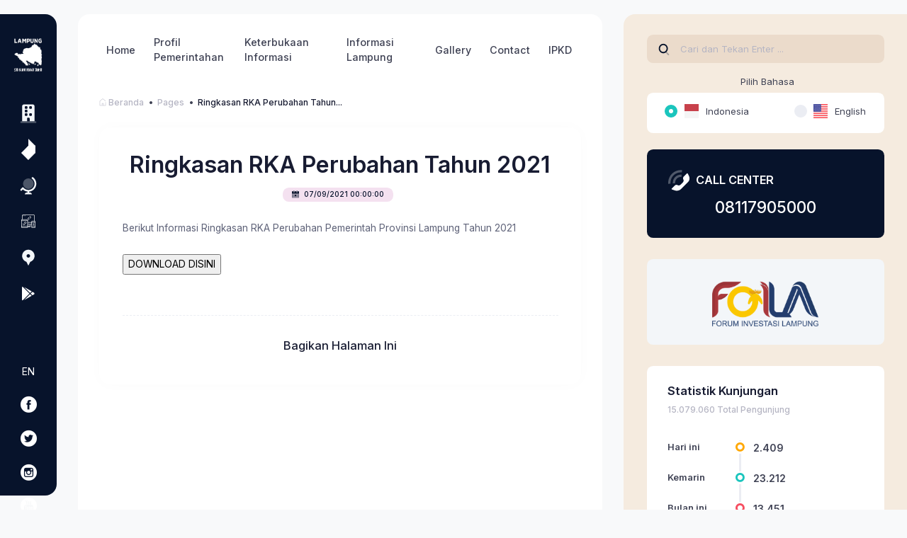

--- FILE ---
content_type: text/html; charset=UTF-8
request_url: https://lampungprov.go.id/pages/ringkasan-rka-perubahan-tahun-2021
body_size: 14940
content:
<!DOCTYPE html>
<html lang="en">
<!--begin::Head-->
<head>
    <meta charset="utf-8"/>
    <title>Ringkasan RKA Perubahan Tahun 2021 | Pemerintah Provinsi Lampung</title>
    <!--<meta name="description" content="Website Resmi Pemerintah Provinsi Lampung"/>-->
     <meta name="google-site-verification" content="jgqdJxxQm5Np62y5-rSR2f5gDhcmCCkXO-iVJ-8SnKU"/>
    <meta name="viewport" content="width=device-width, initial-scale=1, shrink-to-fit=no"/>
    <meta name="author" content="Dinas Kominfotik Provinsi Lampung">
    <meta name="keywords" content="Website Resmi Pemerintah Provinsi Lampung,web lampung,lampungprov.go.id, website lampungprov">
    <link rel="shortcut icon" href="https://lampungprov.go.id/uploads/favicon.png">
    <meta name="robots" content="all,index,follow">
    <meta http-equiv="Content-Language" content="id-ID">
    <meta NAME="Distribution" CONTENT="Global">
    <meta NAME="Rating" CONTENT="General">
    <link rel="canonical" href="https://lampungprov.go.id/pages/ringkasan-rka-perubahan-tahun-2021"/>
    <meta property="og:locale" content="id_ID"/>
    <meta property="og:type" content="article"/>
    <meta property="og:url" content="https://lampungprov.go.id/pages/ringkasan-rka-perubahan-tahun-2021"/>
    <meta property="og:site_name" content="Pemerintah Provinsi Lampung"/>
    <meta name="google-site-verification" content="jgqdJxxQm5Np62y5-rSR2f5gDhcmCCkXO-iVJ-8SnKU"/>
    
    <meta name="description" content="Berikut Informasi Ringkasan RKA Perubahan Pemerintah Provinsi Lampung Tahun 2021

"/>
    <meta property="og:title" content="Ringkasan RKA Perubahan Tahun 2021 - Ringkasan RKA Perubahan Tahun 2021"/>
    <meta property="og:description" content="Berikut Informasi Ringkasan RKA Perubahan Pemerintah Provinsi Lampung Tahun 2021

"/>
        <meta property="og:image" content="https://lampungprov.go.id/uploads/logo_baru_web_lampung_1.png"/>
    <meta property="og:image:secure_url" content="https://lampungprov.go.id/uploads/logo_baru_web_lampung_1.png"/>
    <meta property="og:image:width" content="100"/>
    <meta property="og:image:height" content="100"/>
    
    <link rel="canonical" href="https://lampungprov.go.id/"/>
    <!--begin::Fonts-->
<link href="https://lampungprov.go.id/frontend/theme-publik/css/home-modern-2026.css" rel="stylesheet">

    <link href="https://lampungprov.go.id/frontend/theme-publik/plugins/global/plugins.bundle.css" rel="stylesheet" type="text/css"/>
    <link href="https://lampungprov.go.id/frontend/theme-publik/plugins/custom/prismjs/prismjs.bundle.css" rel="stylesheet" type="text/css"/>
    <link href="https://lampungprov.go.id/frontend/theme-publik/css/style.bundle.css" rel="stylesheet" type="text/css"/>
    <link href="https://lampungprov.go.id/frontend/theme-publik/css/home-modern-2026.css" rel="stylesheet">
    <link rel="shortcut icon" href="https://lampungprov.go.id/uploads/favicon.png">
        <style>.page-content-wrapper img{max-width:100%;height:auto;border-radius:12px}</style>

    <!-- Global site tag (gtag.js) - Google Analytics -->
    <script async src="https://www.googletagmanager.com/gtag/js?id=UA-199120865-2" type="ca8d3faafe09c15dc134e76d-text/javascript"></script>
    <script type="ca8d3faafe09c15dc134e76d-text/javascript">window.dataLayer=window.dataLayer||[];function gtag(){dataLayer.push(arguments);}gtag('js',new Date());gtag('config','UA-199120865-2');</script>

</head>
<!--end::Head-->
<!--begin::Body-->
<body id="kt_body" class="header-fixed header-mobile-fixed subheader-enabled sidebar-enabled page-loading">
<!--begin::Main-->
<!--begin::Header Mobile-->
<div id="kt_header_mobile" class="header-mobile header-mobile-fixed">
    <!--begin::Logo-->
    <a href="https://lampungprov.go.id">
        <img alt="Logo" src="https://lampungprov.go.id/uploads/logo_lampung_baru.png" class="logo-default max-h-30px"/>
    </a>
    <!--end::Logo-->
    <!--begin::Toolbar-->
    <div class="d-flex align-items-center">
        <button class="btn p-0 burger-icon burger-icon-left rounded-0" id="kt_header_mobile_toggle">
            <span></span>
        </button>
        <button class="btn btn-hover-icon-primary p-0 ml-5" id="kt_sidebar_mobile_toggle">
					<span class="svg-icon svg-icon-xl">
						<!--begin::Svg Icon | path:assets/media/svg/icons/Design/Substract.svg-->
						<svg xmlns="http://www.w3.org/2000/svg" xmlns:xlink="http://www.w3.org/1999/xlink" width="24px" height="24px" viewBox="0 0 24 24" version="1.1">
							<g stroke="none" stroke-width="1" fill="none" fill-rule="evenodd">
								<rect x="0" y="0" width="24" height="24"/>
								<path d="M6,9 L6,15 C6,16.6568542 7.34314575,18 9,18 L15,18 L15,18.8181818 C15,20.2324881 14.2324881,21 12.8181818,21 L5.18181818,21 C3.76751186,21 3,20.2324881 3,18.8181818 L3,11.1818182 C3,9.76751186 3.76751186,9 5.18181818,9 L6,9 Z" fill="#000000" fill-rule="nonzero"/>
								<path d="M10.1818182,4 L17.8181818,4 C19.2324881,4 20,4.76751186 20,6.18181818 L20,13.8181818 C20,15.2324881 19.2324881,16 17.8181818,16 L10.1818182,16 C8.76751186,16 8,15.2324881 8,13.8181818 L8,6.18181818 C8,4.76751186 8.76751186,4 10.1818182,4 Z" fill="#000000" opacity="0.3"/>
							</g>
						</svg>
                        <!--end::Svg Icon-->
					</span>
        </button>
        <button class="btn btn-hover-icon-primary p-0 ml-2" id="kt_aside_mobile_toggle">
					<span class="svg-icon svg-icon-xl">
						<!--begin::Svg Icon | path:C:\wamp64\www\keenthemes\themes\metronic\theme\html\demo10\dist/../src/media/svg/icons\Text\Menu.svg--><svg xmlns="http://www.w3.org/2000/svg" xmlns:xlink="http://www.w3.org/1999/xlink" width="24px" height="24px" viewBox="0 0 24 24" version="1.1">
    <g stroke="none" stroke-width="1" fill="none" fill-rule="evenodd">
        <rect x="0" y="0" width="24" height="24"/>
        <rect fill="#000000" x="4" y="5" width="16" height="3" rx="1.5"/>
        <path d="M5.5,15 L18.5,15 C19.3284271,15 20,15.6715729 20,16.5 C20,17.3284271 19.3284271,18 18.5,18 L5.5,18 C4.67157288,18 4,17.3284271 4,16.5 C4,15.6715729 4.67157288,15 5.5,15 Z M5.5,10 L18.5,10 C19.3284271,10 20,10.6715729 20,11.5 C20,12.3284271 19.3284271,13 18.5,13 L5.5,13 C4.67157288,13 4,12.3284271 4,11.5 C4,10.6715729 4.67157288,10 5.5,10 Z" fill="#000000" opacity="0.3"/>
    </g>
</svg><!--end::Svg Icon-->
					</span>
        </button>
    </div>
    <!--end::Toolbar-->
</div>
<!--end::Header Mobile-->
<div class="d-flex flex-column flex-root">
    <!--begin::Page-->
    <div class="d-flex flex-row flex-column-fluid page">
    <div class="aside aside-left d-flex flex-column" id="kt_aside">
    <!--begin::Brand-->
    <div class="aside-brand d-flex flex-column align-items-center flex-column-auto py-9">
        <!--begin::Logo-->
        <a href="https://lampungprov.go.id/home">
            <div class="btn p-0 m-0" href="?page=index" id="kt_quick_user_toggle">
                <img alt="Logo" src="https://lampungprov.go.id/uploads/PetaLampungPutih2.png" class="align-self-end" width="50"/>
            </div>
        </a>
        <!--end::Logo-->
    </div>
    <!--end::Brand-->
    <!--begin::Nav Wrapper-->
    <div class="aside-nav d-flex flex-column align-items-center flex-column-fluid pb-10">
        <!--begin::Nav-->
        <ul class="nav flex-column">
            <!--begin::Item-->
            <li class="nav-item mb-2" data-toggle="tooltip" data-placement="right" data-container="body" data-boundary="window" title="Pelayanan Publik">
                <a href="https://lampungprov.go.id/layanan-publik" class="nav-link btn btn-icon btn-lg btn-borderless ">
									<span class="svg-icon svg-icon-xxl svg-icon-light">
										<!--begin::Svg Icon | path:C:\wamp64\www\keenthemes\themes\metronic\theme\html\demo10\dist/../src/media/svg/icons\Home\Building.svg--><svg xmlns="http://www.w3.org/2000/svg" xmlns:xlink="http://www.w3.org/1999/xlink" width="24px" height="24px" viewBox="0 0 24 24" version="1.1">
    <g stroke="none" stroke-width="1" fill="none" fill-rule="evenodd">
        <rect x="0" y="0" width="24" height="24"/>
        <path d="M13.5,21 L13.5,18 C13.5,17.4477153 13.0522847,17 12.5,17 L11.5,17 C10.9477153,17 10.5,17.4477153 10.5,18 L10.5,21 L5,21 L5,4 C5,2.8954305 5.8954305,2 7,2 L17,2 C18.1045695,2 19,2.8954305 19,4 L19,21 L13.5,21 Z M9,4 C8.44771525,4 8,4.44771525 8,5 L8,6 C8,6.55228475 8.44771525,7 9,7 L10,7 C10.5522847,7 11,6.55228475 11,6 L11,5 C11,4.44771525 10.5522847,4 10,4 L9,4 Z M14,4 C13.4477153,4 13,4.44771525 13,5 L13,6 C13,6.55228475 13.4477153,7 14,7 L15,7 C15.5522847,7 16,6.55228475 16,6 L16,5 C16,4.44771525 15.5522847,4 15,4 L14,4 Z M9,8 C8.44771525,8 8,8.44771525 8,9 L8,10 C8,10.5522847 8.44771525,11 9,11 L10,11 C10.5522847,11 11,10.5522847 11,10 L11,9 C11,8.44771525 10.5522847,8 10,8 L9,8 Z M9,12 C8.44771525,12 8,12.4477153 8,13 L8,14 C8,14.5522847 8.44771525,15 9,15 L10,15 C10.5522847,15 11,14.5522847 11,14 L11,13 C11,12.4477153 10.5522847,12 10,12 L9,12 Z M14,12 C13.4477153,12 13,12.4477153 13,13 L13,14 C13,14.5522847 13.4477153,15 14,15 L15,15 C15.5522847,15 16,14.5522847 16,14 L16,13 C16,12.4477153 15.5522847,12 15,12 L14,12 Z" fill="#000000"/>
        <rect fill="#FFFFFF" x="13" y="8" width="3" height="3" rx="1"/>
        <path d="M4,21 L20,21 C20.5522847,21 21,21.4477153 21,22 L21,22.4 C21,22.7313708 20.7313708,23 20.4,23 L3.6,23 C3.26862915,23 3,22.7313708 3,22.4 L3,22 C3,21.4477153 3.44771525,21 4,21 Z" fill="#000000" opacity="0.3"/>
    </g>
</svg><!--end::Svg Icon-->
									</span>
                </a>
            </li>
            <!--end::Item-->
            <!--begin::Item-->
            <li class="nav-item mb-2" data-toggle="tooltip" data-placement="right" data-container="body" data-boundary="window" title="Open Data Lampung">
                <a href="http://data.lampungprov.go.id" class="nav-link btn btn-icon btn-lg btn-borderless" target="_blank" data-target="#kt_aside_tab_2" role="tab">
                    <img src="https://lampungprov.go.id/portal/images/satu_data.png" alt="" width="20">
                </a>
            </li>
            <!--end::Item-->
            <!--begin::Item-->
            <li class="nav-item mb-2" data-toggle="tooltip" data-placement="right" data-container="body" data-boundary="window" title="PPID Lampung">
                <a href="https://ppid.lampungprov.go.id/" class="nav-link btn btn-icon btn-lg btn-borderless" target="_blank" data-target="#kt_aside_tab_3" role="tab">
									<span class="svg-icon svg-icon-xxl svg-icon-light">
										<!--begin::Svg Icon | path:C:\wamp64\www\keenthemes\themes\metronic\theme\html\demo10\dist/../src/media/svg/icons\Home\Globe.svg--><svg xmlns="http://www.w3.org/2000/svg" xmlns:xlink="http://www.w3.org/1999/xlink" width="24px" height="24px" viewBox="0 0 24 24" version="1.1">
    <g stroke="none" stroke-width="1" fill="none" fill-rule="evenodd">
        <rect x="0" y="0" width="24" height="24"/>
        <path d="M13,18.9450712 L13,20 L14,20 C15.1045695,20 16,20.8954305 16,22 L8,22 C8,20.8954305 8.8954305,20 10,20 L11,20 L11,18.9448245 C9.02872877,18.7261967 7.20827378,17.866394 5.79372555,16.5182701 L4.73856106,17.6741866 C4.36621808,18.0820826 3.73370941,18.110904 3.32581341,17.7385611 C2.9179174,17.3662181 2.88909597,16.7337094 3.26143894,16.3258134 L5.04940685,14.367122 C5.46150313,13.9156769 6.17860937,13.9363085 6.56406875,14.4106998 C7.88623094,16.037907 9.86320756,17 12,17 C15.8659932,17 19,13.8659932 19,10 C19,7.73468744 17.9175842,5.65198725 16.1214335,4.34123851 C15.6753081,4.01567657 15.5775721,3.39010038 15.903134,2.94397499 C16.228696,2.49784959 16.8542722,2.4001136 17.3003976,2.72567554 C19.6071362,4.40902808 21,7.08906798 21,10 C21,14.6325537 17.4999505,18.4476269 13,18.9450712 Z" fill="#000000" fill-rule="nonzero"/>
        <circle fill="#000000" opacity="0.3" cx="12" cy="10" r="6"/>
    </g>
</svg><!--end::Svg Icon-->
									</span>
                </a>
            </li>
            <!--end::Item-->
            <!--begin::Item-->
            <li class="nav-item mb-2" data-toggle="tooltip" data-placement="right" data-container="body" data-boundary="window" title="Tata Kelola Pemerintahan">
                <a href="https://lampungprov.go.id/tata-kelola" class="nav-link btn btn-icon btn-lg btn-borderless " data-target="#kt_aside_tab_4" role="tab">
                    <i class="flaticon-responsive text-white"></i>
                </a>
            </li>
            <!--end::Item-->
            <!--begin::Item-->
            <li class="nav-item mb-2" data-toggle="tooltip" data-placement="right" data-container="body" data-boundary="window" title="Pariwisata">
                <a href="https://disparekraf.lampungprov.go.id/" class="nav-link btn btn-icon btn-lg btn-borderless" target="_blank" data-target="#kt_aside_tab_5" role="tab">
									<span class="svg-icon svg-icon-xxl svg-icon-light">
										<!--begin::Svg Icon | path:C:\wamp64\www\keenthemes\themes\metronic\theme\html\demo10\dist/../src/media/svg/icons\Map\Marker2.svg--><svg xmlns="http://www.w3.org/2000/svg" xmlns:xlink="http://www.w3.org/1999/xlink" width="24px" height="24px" viewBox="0 0 24 24" version="1.1">
    <g stroke="none" stroke-width="1" fill="none" fill-rule="evenodd">
        <rect x="0" y="0" width="24" height="24"/>
        <path d="M9.82829464,16.6565893 C7.02541569,15.7427556 5,13.1079084 5,10 C5,6.13400675 8.13400675,3 12,3 C15.8659932,3 19,6.13400675 19,10 C19,13.1079084 16.9745843,15.7427556 14.1717054,16.6565893 L12,21 L9.82829464,16.6565893 Z M12,12 C13.1045695,12 14,11.1045695 14,10 C14,8.8954305 13.1045695,8 12,8 C10.8954305,8 10,8.8954305 10,10 C10,11.1045695 10.8954305,12 12,12 Z" fill="#000000"/>
    </g>
</svg><!--end::Svg Icon-->
									</span>
                </a>
            </li>
            <!--end::Item-->
            <!--begin::Item-->
            <li class="nav-item mb-2" data-toggle="tooltip" data-placement="right" data-container="body" data-boundary="window" title="Apps Pemprov Lampung">
                <a href="https://play.google.com/store/apps/developer?id=Pemerintah+Provinsi+Lampung" class="nav-link btn btn-icon btn-lg btn-borderless" target="_blank" data-target="#kt_aside_tab_6" role="tab">
                    <i class="fab fa-google-play text-white"></i>
                </a>
            </li>
            <!--end::Item-->
        </ul>
        <!--end::Nav-->
    </div>
    <!--end::Nav Wrapper-->
    <!--begin::Footer-->
    <div class="aside-footer d-flex flex-column align-items-center flex-column-auto py-8">
        <a href="https://lampungprov.go.id/locale/en" class="text-md text-white btn btn-icon btn-lg btn-borderless mb-1 position-relative" data-toggle="tooltip" data-placement="right" data-container="body" data-boundary="window" title=" English ">
             EN         </a>
        <a href="https://www.facebook.com/officialpemprovlampung/" class="btn btn-icon btn-lg btn-borderless mb-1 position-relative" id="kt_quick_notifications_toggle" data-toggle="tooltip" data-placement="right" data-container="body" data-boundary="window" title="Facebook Page Lampung">
            <i class="flaticon-facebook-logo-button icon-xl text-white"></i>
        </a>
        <a href="https://twitter.com/lampung_goid?s=09" class="btn btn-icon btn-lg btn-borderless mb-1 position-relative" id="kt_quick_notifications_toggle" data-toggle="tooltip" data-placement="right" data-container="body" data-boundary="window" title="Twittwer Account Lampung">
            <i class="flaticon-twitter-logo-button text-white icon-xl"></i>
        </a>
        <a href="https://www.instagram.com/lampungprov.official" class="btn btn-icon btn-lg btn-borderless mb-1 position-relative" id="kt_quick_notifications_toggle" data-toggle="tooltip" data-placement="right" data-container="body" data-boundary="window" title="Instagram Account Lampung">
            <i class="flaticon-instagram-logo text-white icon-xl"></i>
        </a>
        <a href="https://www.youtube.com/channel/UCsSmRQbESAjl8_khALnbGXg" class="btn btn-icon btn-lg btn-borderless mb-1 position-relative" id="kt_quick_notifications_toggle" data-toggle="tooltip" data-placement="right" data-container="body" data-boundary="window" title="Channel Youtube Lampung">
            <i class="flaticon-youtube text-white icon-xl"></i>
        </a>
    </div>
    <!--end::Footer-->
</div>
    <!--begin::Wrapper-->
        <div class="d-flex flex-column flex-row-fluid wrapper" id="kt_wrapper">
            <!--begin::Header-->
        <div id="kt_header" class="header header-fixed">
    <!--begin::Header Wrapper-->
    <div class="header-wrapper rounded-top-xl d-flex flex-grow-1 align-items-center">
        <!--begin::Container-->
        <div class="container-lg d-flex align-items-center justify-content-end justify-content-lg-between flex-wrap">
            <!--begin::Menu Wrapper-->
            <div class="header-menu-wrapper header-menu-wrapper-left" id="kt_header_menu_wrapper">
                <!--begin::Menu-->
                <div id="kt_header_menu" class="header-menu header-menu-mobile header-menu-layout-default">
                    <!--begin::Nav-->
                    <ul class="menu-nav">
                        <!--                        <li class="menu-item menu-item-submenu menu-item-rel" data-menu-toggle="click"
                                                    aria-haspopup="true">
                                                    <a href="javascript:;" class="menu-link menu-toggle">
                                                        <span class="menu-text">Crud</span>
                                                        <span class="menu-desc"></span>
                                                        <i class="menu-arrow"></i>
                                                    </a>
                                                    <div class="menu-submenu menu-submenu-classic menu-submenu-left">
                                                        <ul class="menu-subnav">
                                                            <li class="menu-item menu-item-submenu" data-menu-toggle="hover"
                                                                aria-haspopup="true">
                                                                <a href="javascript:;" class="menu-link menu-toggle">
                                                                                        <span class="svg-icon menu-icon">
                                                                                            <svg xmlns="http://www.w3.org/2000/svg"
                                                                                                 xmlns:xlink="http://www.w3.org/1999/xlink"
                                                                                                 width="24px" height="24px" viewBox="0 0 24 24"
                                                                                                 version="1.1">
                                                                                                <g stroke="none" stroke-width="1" fill="none"
                                                                                                   fill-rule="evenodd">
                                                                                                    <rect x="0" y="0" width="24" height="24"/>
                                                                                                    <path
                                                                                                        d="M4,9.67471899 L10.880262,13.6470401 C10.9543486,13.689814 11.0320333,13.7207107 11.1111111,13.740321 L11.1111111,21.4444444 L4.49070127,17.526473 C4.18655139,17.3464765 4,17.0193034 4,16.6658832 L4,9.67471899 Z M20,9.56911707 L20,16.6658832 C20,17.0193034 19.8134486,17.3464765 19.5092987,17.526473 L12.8888889,21.4444444 L12.8888889,13.6728275 C12.9050191,13.6647696 12.9210067,13.6561758 12.9368301,13.6470401 L20,9.56911707 Z"
                                                                                                        fill="#000000"/>
                                                                                                    <path
                                                                                                        d="M4.21611835,7.74669402 C4.30015839,7.64056877 4.40623188,7.55087574 4.5299008,7.48500698 L11.5299008,3.75665466 C11.8237589,3.60013944 12.1762411,3.60013944 12.4700992,3.75665466 L19.4700992,7.48500698 C19.5654307,7.53578262 19.6503066,7.60071528 19.7226939,7.67641889 L12.0479413,12.1074394 C11.9974761,12.1365754 11.9509488,12.1699127 11.9085461,12.2067543 C11.8661433,12.1699127 11.819616,12.1365754 11.7691509,12.1074394 L4.21611835,7.74669402 Z"
                                                                                                        fill="#000000" opacity="0.3"/>
                                                                                                </g>
                                                                                            </svg>
                                                                                        </span>
                                                                    <span class="menu-text">Forms &amp; Controls</span>
                                                                    <i class="menu-arrow"></i>
                                                                </a>
                                                                <div class="menu-submenu menu-submenu-classic menu-submenu-right">
                                                                    <ul class="menu-subnav">
                                                                        <li class="menu-item menu-item-submenu" data-menu-toggle="hover"
                                                                            aria-haspopup="true">
                                                                            <a href="javascript:;" class="menu-link menu-toggle">
                                                                                <i class="menu-bullet menu-bullet-dot">
                                                                                    <span></span>
                                                                                </i>
                                                                                <span class="menu-text">Form Controls</span>
                                                                                <i class="menu-arrow"></i>
                                                                            </a>
                                                                            <div class="menu-submenu menu-submenu-classic menu-submenu-right">
                                                                                <ul class="menu-subnav">
                                                                                    <li class="menu-item" aria-haspopup="true">
                                                                                        <a href="crud/forms/controls/base.html"
                                                                                           class="menu-link">
                                                                                            <i class="menu-bullet menu-bullet-dot">
                                                                                                <span></span>
                                                                                            </i>
                                                                                            <span class="menu-text">Base Inputs</span>
                                                                                        </a>
                                                                                    </li>
                                                                                </ul>
                                                                            </div>
                                                                        </li>
                                                                    </ul>
                                                                </div>
                                                            </li>
                                                        </ul>
                                                    </div>
                                                </li>-->
                        <li class="menu-item menu-item-submenu menu-item-rel" data-menu-toggle="click" aria-haspopup="true">
        <a href="#" class="menu-link menu-toggle">
            <span class="menu-text">Home</span>
            <span class="menu-desc"></span>
            <i class="menu-arrow"></i>
        </a>
                    <div class="menu-submenu menu-submenu-classic menu-submenu-left">
                <ul class="menu-subnav">
                                            <li class="menu-item menu-item-submenu" data-menu-toggle="hover" aria-haspopup="true">
                    <a href="https://lampungprov.go.id/home" class="menu-link ">
                <i class="menu-bullet menu-bullet-dot">
                    <span></span>
                </i>
                <span class="menu-text">Homepage</span>
                            </a>
                            </li>
                                            <li class="menu-item menu-item-submenu" data-menu-toggle="hover" aria-haspopup="true">
                    <a href="https://lampungprov.go.id" class="menu-link ">
                <i class="menu-bullet menu-bullet-dot">
                    <span></span>
                </i>
                <span class="menu-text">Portal</span>
                            </a>
                            </li>
                                    </ul>
            </div>
            </li>

<li class="menu-item menu-item-submenu menu-item-rel" data-menu-toggle="click" aria-haspopup="true">
        <a href="#" class="menu-link menu-toggle">
            <span class="menu-text">Profil Pemerintahan</span>
            <span class="menu-desc"></span>
            <i class="menu-arrow"></i>
        </a>
                    <div class="menu-submenu menu-submenu-classic menu-submenu-left">
                <ul class="menu-subnav">
                                            <li class="menu-item menu-item-submenu" data-menu-toggle="hover" aria-haspopup="true">
                    <a href="https://lampungprov.go.id/pimpinan" class="menu-link ">
                <i class="menu-bullet menu-bullet-dot">
                    <span></span>
                </i>
                <span class="menu-text">Pimpinan Daerah</span>
                            </a>
                            </li>
                                            <li class="menu-item menu-item-submenu" data-menu-toggle="hover" aria-haspopup="true">
                    <a href="https://lampungprov.go.id/pages/profile-kepala-opd" class="menu-link ">
                <i class="menu-bullet menu-bullet-dot">
                    <span></span>
                </i>
                <span class="menu-text">Profile Kepala OPD</span>
                            </a>
                            </li>
                                            <li class="menu-item menu-item-submenu" data-menu-toggle="hover" aria-haspopup="true">
                    <a href="https://lampungprov.go.id/pages/laporan-harta-kekayaan-pejabat-negara" class="menu-link ">
                <i class="menu-bullet menu-bullet-dot">
                    <span></span>
                </i>
                <span class="menu-text">Laporan Harta Kekayaan Pejabat Negara (LHKPN)</span>
                            </a>
                            </li>
                                            <li class="menu-item menu-item-submenu" data-menu-toggle="hover" aria-haspopup="true">
                    <a href="https://lampungprov.go.id/pages/visi-misi-provinsi-lampung" class="menu-link ">
                <i class="menu-bullet menu-bullet-dot">
                    <span></span>
                </i>
                <span class="menu-text">Visi dan Misi</span>
                            </a>
                            </li>
                                            <li class="menu-item menu-item-submenu" data-menu-toggle="hover" aria-haspopup="true">
                    <a href="https://lampungprov.go.id/pages/ruang-lingkup-pemprov-lampung" class="menu-link ">
                <i class="menu-bullet menu-bullet-dot">
                    <span></span>
                </i>
                <span class="menu-text">Ruang Lingkup Pemerintah Provinsi Lampung</span>
                            </a>
                            </li>
                                            <li class="menu-item menu-item-submenu" data-menu-toggle="hover" aria-haspopup="true">
                    <a href="https://lampungprov.go.id/pages/sejarah-lampung" class="menu-link ">
                <i class="menu-bullet menu-bullet-dot">
                    <span></span>
                </i>
                <span class="menu-text">Sejarah Provinsi Lampung</span>
                            </a>
                            </li>
                                            <li class="menu-item menu-item-submenu" data-menu-toggle="hover" aria-haspopup="true">
                    <a href="#" class="menu-link  menu-toggle ">
                <i class="menu-bullet menu-bullet-dot">
                    <span></span>
                </i>
                <span class="menu-text">Struktur Organisasi</span>
                                    <i class="menu-arrow"></i>
                            </a>
                                    <div class="menu-submenu menu-submenu-classic menu-submenu-right">
                <ul class="menu-subnav">
                                            <li class="menu-item menu-item-submenu" data-menu-toggle="hover" aria-haspopup="true">
                    <a href="https://lampungprov.go.id/pages/struktur-organisasi-provinsi-lampung" class="menu-link ">
                <i class="menu-bullet menu-bullet-dot">
                    <span></span>
                </i>
                <span class="menu-text">Struktur Organisasi Provinsi Lampung</span>
                            </a>
                            </li>
                                            <li class="menu-item menu-item-submenu" data-menu-toggle="hover" aria-haspopup="true">
                    <a href="https://lampungprov.go.id/pages/struktur-organisasi-perangkat-daerah-pemprov-lampung" class="menu-link ">
                <i class="menu-bullet menu-bullet-dot">
                    <span></span>
                </i>
                <span class="menu-text">Struktur Organisasi Perangkat Daerah Pemprov Lampung</span>
                            </a>
                            </li>
                                    </ul>
            </div>
            </li>
                                            <li class="menu-item menu-item-submenu" data-menu-toggle="hover" aria-haspopup="true">
                    <a href="https://lampungprov.go.id/pages/peraturan-mengenai-pelayanan-informasi-publik" class="menu-link ">
                <i class="menu-bullet menu-bullet-dot">
                    <span></span>
                </i>
                <span class="menu-text">Kanal Regulasi KIP</span>
                            </a>
                            </li>
                                            <li class="menu-item menu-item-submenu" data-menu-toggle="hover" aria-haspopup="true">
                    <a href="#" class="menu-link  menu-toggle ">
                <i class="menu-bullet menu-bullet-dot">
                    <span></span>
                </i>
                <span class="menu-text">Kanal Produk Hukum</span>
                                    <i class="menu-arrow"></i>
                            </a>
                                    <div class="menu-submenu menu-submenu-classic menu-submenu-right">
                <ul class="menu-subnav">
                                            <li class="menu-item menu-item-submenu" data-menu-toggle="hover" aria-haspopup="true">
                    <a href="https://jdih.lampungprov.go.id/" class="menu-link ">
                <i class="menu-bullet menu-bullet-dot">
                    <span></span>
                </i>
                <span class="menu-text">JDIH Lampung</span>
                            </a>
                            </li>
                                            <li class="menu-item menu-item-submenu" data-menu-toggle="hover" aria-haspopup="true">
                    <a href="https://jdih.setwan-dprd.lampungprov.go.id/" class="menu-link ">
                <i class="menu-bullet menu-bullet-dot">
                    <span></span>
                </i>
                <span class="menu-text">JDIH DPRD Lampung</span>
                            </a>
                            </li>
                                    </ul>
            </div>
            </li>
                                            <li class="menu-item menu-item-submenu" data-menu-toggle="hover" aria-haspopup="true">
                    <a href="#" class="menu-link  menu-toggle ">
                <i class="menu-bullet menu-bullet-dot">
                    <span></span>
                </i>
                <span class="menu-text">Kanal Informasi dan Komunikasi</span>
                                    <i class="menu-arrow"></i>
                            </a>
                                    <div class="menu-submenu menu-submenu-classic menu-submenu-right">
                <ul class="menu-subnav">
                                            <li class="menu-item menu-item-submenu" data-menu-toggle="hover" aria-haspopup="true">
                    <a href="#" class="menu-link  menu-toggle ">
                <i class="menu-bullet menu-bullet-dot">
                    <span></span>
                </i>
                <span class="menu-text">Website</span>
                                    <i class="menu-arrow"></i>
                            </a>
                                    <div class="menu-submenu menu-submenu-classic menu-submenu-right">
                <ul class="menu-subnav">
                                            <li class="menu-item menu-item-submenu" data-menu-toggle="hover" aria-haspopup="true">
                    <a href="https://lampungprov.go.id/link-pusat" class="menu-link ">
                <i class="menu-bullet menu-bullet-dot">
                    <span></span>
                </i>
                <span class="menu-text">Web Pemerintah Pusat</span>
                            </a>
                            </li>
                                            <li class="menu-item menu-item-submenu" data-menu-toggle="hover" aria-haspopup="true">
                    <a href="https://lampungprov.go.id/link-kabupaten-kota" class="menu-link ">
                <i class="menu-bullet menu-bullet-dot">
                    <span></span>
                </i>
                <span class="menu-text">Web Kabupaten / Kota</span>
                            </a>
                            </li>
                                            <li class="menu-item menu-item-submenu" data-menu-toggle="hover" aria-haspopup="true">
                    <a href="https://lampungprov.go.id/opd" class="menu-link ">
                <i class="menu-bullet menu-bullet-dot">
                    <span></span>
                </i>
                <span class="menu-text">Web Perangkat Daerah</span>
                            </a>
                            </li>
                                    </ul>
            </div>
            </li>
                                            <li class="menu-item menu-item-submenu" data-menu-toggle="hover" aria-haspopup="true">
                    <a href="https://linktr.ee/SosmedPemprovLp" class="menu-link ">
                <i class="menu-bullet menu-bullet-dot">
                    <span></span>
                </i>
                <span class="menu-text">Sosial Media</span>
                            </a>
                            </li>
                                    </ul>
            </div>
            </li>
                                            <li class="menu-item menu-item-submenu" data-menu-toggle="hover" aria-haspopup="true">
                    <a href="#" class="menu-link  menu-toggle ">
                <i class="menu-bullet menu-bullet-dot">
                    <span></span>
                </i>
                <span class="menu-text">Kanal Pengaduan</span>
                                    <i class="menu-arrow"></i>
                            </a>
                                    <div class="menu-submenu menu-submenu-classic menu-submenu-right">
                <ul class="menu-subnav">
                                            <li class="menu-item menu-item-submenu" data-menu-toggle="hover" aria-haspopup="true">
                    <a href="https://api.whatsapp.com/send?phone=628117905000&amp;text=Halo%20Saya%20...%0AMau%20Lapor" class="menu-link ">
                <i class="menu-bullet menu-bullet-dot">
                    <span></span>
                </i>
                <span class="menu-text">Call Center</span>
                            </a>
                            </li>
                                            <li class="menu-item menu-item-submenu" data-menu-toggle="hover" aria-haspopup="true">
                    <a href="https://lampungprov.go.id/pages/tata-cara-pengaduan-penyalahgunaan-wewenang" class="menu-link ">
                <i class="menu-bullet menu-bullet-dot">
                    <span></span>
                </i>
                <span class="menu-text">Tata Cara Pengaduan Penyalahgunaan Wewenang</span>
                            </a>
                            </li>
                                            <li class="menu-item menu-item-submenu" data-menu-toggle="hover" aria-haspopup="true">
                    <a href="https://lampung.lapor.go.id/" class="menu-link ">
                <i class="menu-bullet menu-bullet-dot">
                    <span></span>
                </i>
                <span class="menu-text">SPAN Lapor</span>
                            </a>
                            </li>
                                    </ul>
            </div>
            </li>
                                    </ul>
            </div>
            </li>

<li class="menu-item menu-item-submenu menu-item-rel" data-menu-toggle="click" aria-haspopup="true">
        <a href="#" class="menu-link menu-toggle">
            <span class="menu-text">Keterbukaan Informasi</span>
            <span class="menu-desc"></span>
            <i class="menu-arrow"></i>
        </a>
                    <div class="menu-submenu menu-submenu-classic menu-submenu-left">
                <ul class="menu-subnav">
                                            <li class="menu-item menu-item-submenu" data-menu-toggle="hover" aria-haspopup="true">
                    <a href="#" class="menu-link  menu-toggle ">
                <i class="menu-bullet menu-bullet-dot">
                    <span></span>
                </i>
                <span class="menu-text">Informasi Publik</span>
                                    <i class="menu-arrow"></i>
                            </a>
                                    <div class="menu-submenu menu-submenu-classic menu-submenu-right">
                <ul class="menu-subnav">
                                            <li class="menu-item menu-item-submenu" data-menu-toggle="hover" aria-haspopup="true">
                    <a href="https://lampungprov.go.id/download/transparansi-keuangan" class="menu-link ">
                <i class="menu-bullet menu-bullet-dot">
                    <span></span>
                </i>
                <span class="menu-text">Dokumen Transparansi Keuangan</span>
                            </a>
                            </li>
                                            <li class="menu-item menu-item-submenu" data-menu-toggle="hover" aria-haspopup="true">
                    <a href="#" class="menu-link  menu-toggle ">
                <i class="menu-bullet menu-bullet-dot">
                    <span></span>
                </i>
                <span class="menu-text">Informasi Keuangan</span>
                                    <i class="menu-arrow"></i>
                            </a>
                                    <div class="menu-submenu menu-submenu-classic menu-submenu-right">
                <ul class="menu-subnav">
                                            <li class="menu-item menu-item-submenu" data-menu-toggle="hover" aria-haspopup="true">
                    <a href="https://lampungprov.go.id/pages/informasi-keuangan-tahun-2023" class="menu-link ">
                <i class="menu-bullet menu-bullet-dot">
                    <span></span>
                </i>
                <span class="menu-text">Tahun 2023</span>
                            </a>
                            </li>
                                            <li class="menu-item menu-item-submenu" data-menu-toggle="hover" aria-haspopup="true">
                    <a href="https://lampungprov.go.id/pages/informasi-keuangan-tahun-2024" class="menu-link ">
                <i class="menu-bullet menu-bullet-dot">
                    <span></span>
                </i>
                <span class="menu-text">Tahun 2024</span>
                            </a>
                            </li>
                                    </ul>
            </div>
            </li>
                                            <li class="menu-item menu-item-submenu" data-menu-toggle="hover" aria-haspopup="true">
                    <a href="https://lampungprov.go.id/pages/transparansi-perizininan" class="menu-link ">
                <i class="menu-bullet menu-bullet-dot">
                    <span></span>
                </i>
                <span class="menu-text">Transparansi Perizinan</span>
                            </a>
                            </li>
                                            <li class="menu-item menu-item-submenu" data-menu-toggle="hover" aria-haspopup="true">
                    <a href="#" class="menu-link  menu-toggle " target="_blank">
                <i class="menu-bullet menu-bullet-dot">
                    <span></span>
                </i>
                <span class="menu-text">Transparansi Hukum</span>
                                    <i class="menu-arrow"></i>
                            </a>
                                    <div class="menu-submenu menu-submenu-classic menu-submenu-right">
                <ul class="menu-subnav">
                                            <li class="menu-item menu-item-submenu" data-menu-toggle="hover" aria-haspopup="true">
                    <a href="https://lampungprov.go.id/pages/dasar-hukum-jdih" class="menu-link ">
                <i class="menu-bullet menu-bullet-dot">
                    <span></span>
                </i>
                <span class="menu-text">Dasar Hukum JDIH</span>
                            </a>
                            </li>
                                            <li class="menu-item menu-item-submenu" data-menu-toggle="hover" aria-haspopup="true">
                    <a href="https://lampungprov.go.id/pages/peraturan-terkait-keterbukaan-informasi" class="menu-link ">
                <i class="menu-bullet menu-bullet-dot">
                    <span></span>
                </i>
                <span class="menu-text">Peraturan Terkait Keterbukaan Informasi</span>
                            </a>
                            </li>
                                    </ul>
            </div>
            </li>
                                            <li class="menu-item menu-item-submenu" data-menu-toggle="hover" aria-haspopup="true">
                    <a href="https://lampungprov.go.id/pages/ringakasan-dokumen-rancangan-peraturan-daerah-tentang-apbd" class="menu-link ">
                <i class="menu-bullet menu-bullet-dot">
                    <span></span>
                </i>
                <span class="menu-text">Informasi Ringkasan Dokumen Rancangan Peraturan Daerah tentang APBD</span>
                            </a>
                            </li>
                                            <li class="menu-item menu-item-submenu" data-menu-toggle="hover" aria-haspopup="true">
                    <a href="https://lampungprov.go.id/pages/informasi-penetapan-perda-pertanggungjawaban-pelaksanaan-apbd" class="menu-link ">
                <i class="menu-bullet menu-bullet-dot">
                    <span></span>
                </i>
                <span class="menu-text">Informasi Penetapan Perda Pertanggungjawaban Pelaksanaan APBD</span>
                            </a>
                            </li>
                                            <li class="menu-item menu-item-submenu" data-menu-toggle="hover" aria-haspopup="true">
                    <a href="https://lampungprov.go.id/pages/informasi-peraturan-kepala-daerah-tentang-penjabaran-apbd" class="menu-link ">
                <i class="menu-bullet menu-bullet-dot">
                    <span></span>
                </i>
                <span class="menu-text">Informasi Peraturan Kepala Daerah tentang Penjabaran APBD</span>
                            </a>
                            </li>
                                            <li class="menu-item menu-item-submenu" data-menu-toggle="hover" aria-haspopup="true">
                    <a href="#" class="menu-link  menu-toggle ">
                <i class="menu-bullet menu-bullet-dot">
                    <span></span>
                </i>
                <span class="menu-text">Transparansi Keuangan</span>
                                    <i class="menu-arrow"></i>
                            </a>
                                    <div class="menu-submenu menu-submenu-classic menu-submenu-right">
                <ul class="menu-subnav">
                                            <li class="menu-item menu-item-submenu" data-menu-toggle="hover" aria-haspopup="true">
                    <a href="https://lampungprov.go.id/pages/daftar-aset-dan-investasi" class="menu-link ">
                <i class="menu-bullet menu-bullet-dot">
                    <span></span>
                </i>
                <span class="menu-text">Daftar Aset dan Investasi</span>
                            </a>
                            </li>
                                            <li class="menu-item menu-item-submenu" data-menu-toggle="hover" aria-haspopup="true">
                    <a href="https://lampungprov.go.id/pages/laporan-penyediaan-dana-anggaran" class="menu-link ">
                <i class="menu-bullet menu-bullet-dot">
                    <span></span>
                </i>
                <span class="menu-text">Laporan Penyediaan Dana Anggaran</span>
                            </a>
                            </li>
                                            <li class="menu-item menu-item-submenu" data-menu-toggle="hover" aria-haspopup="true">
                    <a href="https://lampungprov.go.id/pages/kebijakan-umum-anggaran" class="menu-link ">
                <i class="menu-bullet menu-bullet-dot">
                    <span></span>
                </i>
                <span class="menu-text">Kebijakan Umum Anggaran (KUA)</span>
                            </a>
                            </li>
                                            <li class="menu-item menu-item-submenu" data-menu-toggle="hover" aria-haspopup="true">
                    <a href="https://lampungprov.go.id/pages/prioritas-pagu-anggaran-sementara-ppas" class="menu-link ">
                <i class="menu-bullet menu-bullet-dot">
                    <span></span>
                </i>
                <span class="menu-text">Prioritas Pagu Anggaran Sementara (PPAS)</span>
                            </a>
                            </li>
                                            <li class="menu-item menu-item-submenu" data-menu-toggle="hover" aria-haspopup="true">
                    <a href="https://lampungprov.go.id/pages/lpkd-pemprov-lampung" class="menu-link ">
                <i class="menu-bullet menu-bullet-dot">
                    <span></span>
                </i>
                <span class="menu-text">LPKD</span>
                            </a>
                            </li>
                                            <li class="menu-item menu-item-submenu" data-menu-toggle="hover" aria-haspopup="true">
                    <a href="https://lampungprov.go.id/pages/peraturan-daerah-tentang-apbd-program-kegiatan-dan-subkegiatan" class="menu-link ">
                <i class="menu-bullet menu-bullet-dot">
                    <span></span>
                </i>
                <span class="menu-text">Informasi Peraturan Daerah tentang APBD Program, Kegiatan dan Sub Kegiatan</span>
                            </a>
                            </li>
                                            <li class="menu-item menu-item-submenu" data-menu-toggle="hover" aria-haspopup="true">
                    <a href="https://lampungprov.go.id/pages/dpa-perubahan-bpkad" class="menu-link ">
                <i class="menu-bullet menu-bullet-dot">
                    <span></span>
                </i>
                <span class="menu-text">DPA Perubahan SKPD</span>
                            </a>
                            </li>
                                            <li class="menu-item menu-item-submenu" data-menu-toggle="hover" aria-haspopup="true">
                    <a href="https://lampungprov.go.id/pages/rka-perubahan-skpd" class="menu-link ">
                <i class="menu-bullet menu-bullet-dot">
                    <span></span>
                </i>
                <span class="menu-text">RKA Perubahan SKPD</span>
                            </a>
                            </li>
                                            <li class="menu-item menu-item-submenu" data-menu-toggle="hover" aria-haspopup="true">
                    <a href="https://lampungprov.go.id/pages/laporan-akuntabilitas-dan-kinerja-tahunan" class="menu-link ">
                <i class="menu-bullet menu-bullet-dot">
                    <span></span>
                </i>
                <span class="menu-text">Informasi Laporan Akuntabilitas dan Kinerja Tahunan Pemerintah Daerah</span>
                            </a>
                            </li>
                                            <li class="menu-item menu-item-submenu" data-menu-toggle="hover" aria-haspopup="true">
                    <a href="https://lampungprov.go.id/pages/sk-kepala-daerah-tentang-pejabat-pengelola-keuangan-daerah" class="menu-link ">
                <i class="menu-bullet menu-bullet-dot">
                    <span></span>
                </i>
                <span class="menu-text">Informasi SK Kepala Daerah tentang Pejabat Pengelola Keuangan Daerah</span>
                            </a>
                            </li>
                                            <li class="menu-item menu-item-submenu" data-menu-toggle="hover" aria-haspopup="true">
                    <a href="https://lampungprov.go.id/pages/informasi-peraturan-kepala-daerah-tentang-kebijakan-akuntansi" class="menu-link ">
                <i class="menu-bullet menu-bullet-dot">
                    <span></span>
                </i>
                <span class="menu-text">Informasi Peraturan Kepala Daerah tentang Kebijakannya Akuntansi</span>
                            </a>
                            </li>
                                            <li class="menu-item menu-item-submenu" data-menu-toggle="hover" aria-haspopup="true">
                    <a href="https://lampungprov.go.id/pages/informasi-peraturan-kepala-daerah-tentang-penjabaran-perubahan-apbd" class="menu-link ">
                <i class="menu-bullet menu-bullet-dot">
                    <span></span>
                </i>
                <span class="menu-text">Informasi Peraturan Kepala Daerah tentang Penjabaran Perubahan APBD</span>
                            </a>
                            </li>
                                            <li class="menu-item menu-item-submenu" data-menu-toggle="hover" aria-haspopup="true">
                    <a href="https://lampungprov.go.id/pages/ringkasan-dokumen-rka-skpd" class="menu-link ">
                <i class="menu-bullet menu-bullet-dot">
                    <span></span>
                </i>
                <span class="menu-text">Informasi Ringkasan Dokumen RKA- SKPD</span>
                            </a>
                            </li>
                                            <li class="menu-item menu-item-submenu" data-menu-toggle="hover" aria-haspopup="true">
                    <a href="https://lampungprov.go.id/pages/peraturan-gubernur-tentang-apbd" class="menu-link ">
                <i class="menu-bullet menu-bullet-dot">
                    <span></span>
                </i>
                <span class="menu-text">Peraturan Gubernur Tentang APBD</span>
                            </a>
                            </li>
                                            <li class="menu-item menu-item-submenu" data-menu-toggle="hover" aria-haspopup="true">
                    <a href="#" class="menu-link  menu-toggle ">
                <i class="menu-bullet menu-bullet-dot">
                    <span></span>
                </i>
                <span class="menu-text">Informasi Ringkasan Dokumen RKA-SKPD</span>
                                    <i class="menu-arrow"></i>
                            </a>
                                    <div class="menu-submenu menu-submenu-classic menu-submenu-right">
                <ul class="menu-subnav">
                                            <li class="menu-item menu-item-submenu" data-menu-toggle="hover" aria-haspopup="true">
                    <a href="https://lampungprov.go.id/pages/tahun-2018" class="menu-link ">
                <i class="menu-bullet menu-bullet-dot">
                    <span></span>
                </i>
                <span class="menu-text">2018</span>
                            </a>
                            </li>
                                            <li class="menu-item menu-item-submenu" data-menu-toggle="hover" aria-haspopup="true">
                    <a href="https://lampungprov.go.id/pages/tahun-2019" class="menu-link ">
                <i class="menu-bullet menu-bullet-dot">
                    <span></span>
                </i>
                <span class="menu-text">2019</span>
                            </a>
                            </li>
                                            <li class="menu-item menu-item-submenu" data-menu-toggle="hover" aria-haspopup="true">
                    <a href="https://lampungprov.go.id/pages/tahun-2020" class="menu-link ">
                <i class="menu-bullet menu-bullet-dot">
                    <span></span>
                </i>
                <span class="menu-text">2020</span>
                            </a>
                            </li>
                                            <li class="menu-item menu-item-submenu" data-menu-toggle="hover" aria-haspopup="true">
                    <a href="https://lampungprov.go.id/pages/tahun-2021" class="menu-link ">
                <i class="menu-bullet menu-bullet-dot">
                    <span></span>
                </i>
                <span class="menu-text">2021</span>
                            </a>
                            </li>
                                            <li class="menu-item menu-item-submenu" data-menu-toggle="hover" aria-haspopup="true">
                    <a href="https://lampungprov.go.id/pages/tahun-2023" class="menu-link ">
                <i class="menu-bullet menu-bullet-dot">
                    <span></span>
                </i>
                <span class="menu-text">2023</span>
                            </a>
                            </li>
                                    </ul>
            </div>
            </li>
                                            <li class="menu-item menu-item-submenu" data-menu-toggle="hover" aria-haspopup="true">
                    <a href="#" class="menu-link  menu-toggle ">
                <i class="menu-bullet menu-bullet-dot">
                    <span></span>
                </i>
                <span class="menu-text">Ringkasan RKA Perubahan APBD</span>
                                    <i class="menu-arrow"></i>
                            </a>
                                    <div class="menu-submenu menu-submenu-classic menu-submenu-right">
                <ul class="menu-subnav">
                                            <li class="menu-item menu-item-submenu" data-menu-toggle="hover" aria-haspopup="true">
                    <a href="https://lampungprov.go.id/pages/ringkasan-rka-perubahan-apbd-tahun-2018" class="menu-link ">
                <i class="menu-bullet menu-bullet-dot">
                    <span></span>
                </i>
                <span class="menu-text">2018</span>
                            </a>
                            </li>
                                            <li class="menu-item menu-item-submenu" data-menu-toggle="hover" aria-haspopup="true">
                    <a href="https://lampungprov.go.id/pages/ringkasan-rka-perubahan-tahun-2019" class="menu-link ">
                <i class="menu-bullet menu-bullet-dot">
                    <span></span>
                </i>
                <span class="menu-text">2019</span>
                            </a>
                            </li>
                                            <li class="menu-item menu-item-submenu" data-menu-toggle="hover" aria-haspopup="true">
                    <a href="https://lampungprov.go.id/pages/ringkasan-rka-perubahan-tahun-2020" class="menu-link ">
                <i class="menu-bullet menu-bullet-dot">
                    <span></span>
                </i>
                <span class="menu-text">2020</span>
                            </a>
                            </li>
                                            <li class="menu-item menu-item-submenu" data-menu-toggle="hover" aria-haspopup="true">
                    <a href="https://lampungprov.go.id/pages/ringkasan-rka-perubahan-tahun-2021" class="menu-link ">
                <i class="menu-bullet menu-bullet-dot">
                    <span></span>
                </i>
                <span class="menu-text">2021</span>
                            </a>
                            </li>
                                    </ul>
            </div>
            </li>
                                            <li class="menu-item menu-item-submenu" data-menu-toggle="hover" aria-haspopup="true">
                    <a href="#" class="menu-link  menu-toggle ">
                <i class="menu-bullet menu-bullet-dot">
                    <span></span>
                </i>
                <span class="menu-text">Ringkasan DPA-SKPD</span>
                                    <i class="menu-arrow"></i>
                            </a>
                                    <div class="menu-submenu menu-submenu-classic menu-submenu-right">
                <ul class="menu-subnav">
                                            <li class="menu-item menu-item-submenu" data-menu-toggle="hover" aria-haspopup="true">
                    <a href="https://lampungprov.go.id/pages/ringkasan-dpa-skpd-tahun-2018" class="menu-link ">
                <i class="menu-bullet menu-bullet-dot">
                    <span></span>
                </i>
                <span class="menu-text">2018</span>
                            </a>
                            </li>
                                            <li class="menu-item menu-item-submenu" data-menu-toggle="hover" aria-haspopup="true">
                    <a href="https://lampungprov.go.id/pages/ringkasan-dpa-skpd-tahun-2019" class="menu-link ">
                <i class="menu-bullet menu-bullet-dot">
                    <span></span>
                </i>
                <span class="menu-text">2019</span>
                            </a>
                            </li>
                                            <li class="menu-item menu-item-submenu" data-menu-toggle="hover" aria-haspopup="true">
                    <a href="https://lampungprov.go.id/pages/ringkasan-dpa-skpd-tahun-2020" class="menu-link ">
                <i class="menu-bullet menu-bullet-dot">
                    <span></span>
                </i>
                <span class="menu-text">2020</span>
                            </a>
                            </li>
                                            <li class="menu-item menu-item-submenu" data-menu-toggle="hover" aria-haspopup="true">
                    <a href="https://lampungprov.go.id/pages/ringkasan-dpa-skpd-tahun-2021" class="menu-link ">
                <i class="menu-bullet menu-bullet-dot">
                    <span></span>
                </i>
                <span class="menu-text">2021</span>
                            </a>
                            </li>
                                            <li class="menu-item menu-item-submenu" data-menu-toggle="hover" aria-haspopup="true">
                    <a href="https://lampungprov.go.id/pages/ringkasan-dpa-skpd-tahun-2023" class="menu-link ">
                <i class="menu-bullet menu-bullet-dot">
                    <span></span>
                </i>
                <span class="menu-text">2023</span>
                            </a>
                            </li>
                                    </ul>
            </div>
            </li>
                                            <li class="menu-item menu-item-submenu" data-menu-toggle="hover" aria-haspopup="true">
                    <a href="https://lampungprov.go.id/pages/dpa-ppkd" class="menu-link ">
                <i class="menu-bullet menu-bullet-dot">
                    <span></span>
                </i>
                <span class="menu-text">DPA PPKD</span>
                            </a>
                            </li>
                                            <li class="menu-item menu-item-submenu" data-menu-toggle="hover" aria-haspopup="true">
                    <a href="https://lampungprov.go.id/pages/calk-pemerintah-daerah" class="menu-link ">
                <i class="menu-bullet menu-bullet-dot">
                    <span></span>
                </i>
                <span class="menu-text">CALK Pemerintah Daerah</span>
                            </a>
                            </li>
                                            <li class="menu-item menu-item-submenu" data-menu-toggle="hover" aria-haspopup="true">
                    <a href="https://lampungprov.go.id/pages/informasi-peraturan-daerah-tentang-perubahan-apbd" class="menu-link ">
                <i class="menu-bullet menu-bullet-dot">
                    <span></span>
                </i>
                <span class="menu-text">Informasi Peraturan Daerah Tentang Perubahan APBD</span>
                            </a>
                            </li>
                                            <li class="menu-item menu-item-submenu" data-menu-toggle="hover" aria-haspopup="true">
                    <a href="https://lampungprov.go.id/pages/informasi-peraturan-daerah-tentang-apbd" class="menu-link ">
                <i class="menu-bullet menu-bullet-dot">
                    <span></span>
                </i>
                <span class="menu-text">Informasi Peraturan Daerah Tentang APBD</span>
                            </a>
                            </li>
                                            <li class="menu-item menu-item-submenu" data-menu-toggle="hover" aria-haspopup="true">
                    <a href="https://lampungprov.go.id/pages/informasi-ringkasan-penjabaran-apbd" class="menu-link ">
                <i class="menu-bullet menu-bullet-dot">
                    <span></span>
                </i>
                <span class="menu-text">Informasi Ringkasan Penjabaran APBD</span>
                            </a>
                            </li>
                                            <li class="menu-item menu-item-submenu" data-menu-toggle="hover" aria-haspopup="true">
                    <a href="https://lampungprov.go.id/pages/realisasi-belanja-daerah" class="menu-link ">
                <i class="menu-bullet menu-bullet-dot">
                    <span></span>
                </i>
                <span class="menu-text">Informasi Realisasi Belanja Daerah</span>
                            </a>
                            </li>
                                            <li class="menu-item menu-item-submenu" data-menu-toggle="hover" aria-haspopup="true">
                    <a href="#" class="menu-link  menu-toggle ">
                <i class="menu-bullet menu-bullet-dot">
                    <span></span>
                </i>
                <span class="menu-text">Informasi Laporan Realisasi Anggaran Seluruh SKPD</span>
                                    <i class="menu-arrow"></i>
                            </a>
                                    <div class="menu-submenu menu-submenu-classic menu-submenu-right">
                <ul class="menu-subnav">
                                            <li class="menu-item menu-item-submenu" data-menu-toggle="hover" aria-haspopup="true">
                    <a href="https://lampungprov.go.id/pages/realisasi-anggaran-skpd-tahun-2018" class="menu-link ">
                <i class="menu-bullet menu-bullet-dot">
                    <span></span>
                </i>
                <span class="menu-text">2018</span>
                            </a>
                            </li>
                                            <li class="menu-item menu-item-submenu" data-menu-toggle="hover" aria-haspopup="true">
                    <a href="https://lampungprov.go.id/pages/realisasi-anggaran-skpd-tahun-2019" class="menu-link ">
                <i class="menu-bullet menu-bullet-dot">
                    <span></span>
                </i>
                <span class="menu-text">2019</span>
                            </a>
                            </li>
                                            <li class="menu-item menu-item-submenu" data-menu-toggle="hover" aria-haspopup="true">
                    <a href="https://lampungprov.go.id/pages/realisasi-anggaran-skpd-tahun-2020" class="menu-link ">
                <i class="menu-bullet menu-bullet-dot">
                    <span></span>
                </i>
                <span class="menu-text">2020</span>
                            </a>
                            </li>
                                            <li class="menu-item menu-item-submenu" data-menu-toggle="hover" aria-haspopup="true">
                    <a href="https://lampungprov.go.id/pages/realisasi-anggaran-skpd-tahun-2021" class="menu-link ">
                <i class="menu-bullet menu-bullet-dot">
                    <span></span>
                </i>
                <span class="menu-text">2021</span>
                            </a>
                            </li>
                                    </ul>
            </div>
            </li>
                                            <li class="menu-item menu-item-submenu" data-menu-toggle="hover" aria-haspopup="true">
                    <a href="https://lampungprov.go.id/pages/realisasi-pembiayaan-daerah" class="menu-link ">
                <i class="menu-bullet menu-bullet-dot">
                    <span></span>
                </i>
                <span class="menu-text">Informasi Realisasi Pembiayaan Daerah</span>
                            </a>
                            </li>
                                            <li class="menu-item menu-item-submenu" data-menu-toggle="hover" aria-haspopup="true">
                    <a href="https://lampungprov.go.id/pages/realisasi-pendapatan-daerah" class="menu-link ">
                <i class="menu-bullet menu-bullet-dot">
                    <span></span>
                </i>
                <span class="menu-text">Informasi Laporan Realisasi Pendapatan Daerah</span>
                            </a>
                            </li>
                                            <li class="menu-item menu-item-submenu" data-menu-toggle="hover" aria-haspopup="true">
                    <a href="https://lampungprov.go.id/pages/surat-keputusan-kepala-daerah-tentang-pejabat-pengelolaan-keuangan-daerah" class="menu-link ">
                <i class="menu-bullet menu-bullet-dot">
                    <span></span>
                </i>
                <span class="menu-text">Surat Keputusan Kepala Daerah Tentang Pejabat Pengelolaan Keuangan Daerah</span>
                            </a>
                            </li>
                                            <li class="menu-item menu-item-submenu" data-menu-toggle="hover" aria-haspopup="true">
                    <a href="https://lampungprov.go.id/pages/ringkasan-dokumen-rka-ppkd" class="menu-link ">
                <i class="menu-bullet menu-bullet-dot">
                    <span></span>
                </i>
                <span class="menu-text">Ringkasan Dokumen RKA PPKD</span>
                            </a>
                            </li>
                                            <li class="menu-item menu-item-submenu" data-menu-toggle="hover" aria-haspopup="true">
                    <a href="https://lampungprov.go.id/pages/ringkasan-dokumen-raperda-tentang-apbd" class="menu-link ">
                <i class="menu-bullet menu-bullet-dot">
                    <span></span>
                </i>
                <span class="menu-text">Ringkasan Dokumen Raperda Tentang APBD</span>
                            </a>
                            </li>
                                            <li class="menu-item menu-item-submenu" data-menu-toggle="hover" aria-haspopup="true">
                    <a href="https://lampungprov.go.id/pages/ringkasan-dokumen-rancangan-perubahan-apbd" class="menu-link ">
                <i class="menu-bullet menu-bullet-dot">
                    <span></span>
                </i>
                <span class="menu-text">Ringkasan Dokumen Rancangan Perubahan APBD</span>
                            </a>
                            </li>
                                            <li class="menu-item menu-item-submenu" data-menu-toggle="hover" aria-haspopup="true">
                    <a href="https://lampungprov.go.id/pages/laporan-keuangan-bumd-perusahaan-daerah" class="menu-link ">
                <i class="menu-bullet menu-bullet-dot">
                    <span></span>
                </i>
                <span class="menu-text">Laporan Keuangan BUMD Perusahaan Daerah</span>
                            </a>
                            </li>
                                            <li class="menu-item menu-item-submenu" data-menu-toggle="hover" aria-haspopup="true">
                    <a href="https://lampungprov.go.id/pages/laporan-arus-kas" class="menu-link ">
                <i class="menu-bullet menu-bullet-dot">
                    <span></span>
                </i>
                <span class="menu-text">Laporan Arus Kas</span>
                            </a>
                            </li>
                                            <li class="menu-item menu-item-submenu" data-menu-toggle="hover" aria-haspopup="true">
                    <a href="https://lampungprov.go.id/pages/laporan-realisasi-anggaran-ppkd" class="menu-link ">
                <i class="menu-bullet menu-bullet-dot">
                    <span></span>
                </i>
                <span class="menu-text">Laporan Realisasi Anggaran PPKD</span>
                            </a>
                            </li>
                                            <li class="menu-item menu-item-submenu" data-menu-toggle="hover" aria-haspopup="true">
                    <a href="https://lampungprov.go.id/pages/laporan-hasil-pemeriksaan-bpk" class="menu-link ">
                <i class="menu-bullet menu-bullet-dot">
                    <span></span>
                </i>
                <span class="menu-text">Laporan Hasil Pemeriksaan BPK RI</span>
                            </a>
                            </li>
                                            <li class="menu-item menu-item-submenu" data-menu-toggle="hover" aria-haspopup="true">
                    <a href="https://lampungprov.go.id/pages/neraca" class="menu-link ">
                <i class="menu-bullet menu-bullet-dot">
                    <span></span>
                </i>
                <span class="menu-text">Neraca</span>
                            </a>
                            </li>
                                            <li class="menu-item menu-item-submenu" data-menu-toggle="hover" aria-haspopup="true">
                    <a href="https://lampungprov.go.id/pages/rka" class="menu-link ">
                <i class="menu-bullet menu-bullet-dot">
                    <span></span>
                </i>
                <span class="menu-text">RKA</span>
                            </a>
                            </li>
                                            <li class="menu-item menu-item-submenu" data-menu-toggle="hover" aria-haspopup="true">
                    <a href="https://lampungprov.go.id/pages/laporan-keuangan-pemerintah-provinsi-lampung-tahun-2020-audited" class="menu-link ">
                <i class="menu-bullet menu-bullet-dot">
                    <span></span>
                </i>
                <span class="menu-text">Laporan Keuangan Pemerintah Provinsi Lampung Tahun 2020 (audited)</span>
                            </a>
                            </li>
                                            <li class="menu-item menu-item-submenu" data-menu-toggle="hover" aria-haspopup="true">
                    <a href="https://lampungprov.go.id/pages/pedoman-pengelolaan-keuangan" class="menu-link ">
                <i class="menu-bullet menu-bullet-dot">
                    <span></span>
                </i>
                <span class="menu-text">Pedoman Pengelolaan Keuangan</span>
                            </a>
                            </li>
                                            <li class="menu-item menu-item-submenu" data-menu-toggle="hover" aria-haspopup="true">
                    <a href="https://lampungprov.go.id/pages/pembendaharaan-dan-inventaris-barang-tahun-2019-2020" class="menu-link ">
                <i class="menu-bullet menu-bullet-dot">
                    <span></span>
                </i>
                <span class="menu-text">Pembendaharaan dan Inventaris Barang 2019-2020</span>
                            </a>
                            </li>
                                            <li class="menu-item menu-item-submenu" data-menu-toggle="hover" aria-haspopup="true">
                    <a href="https://lampungprov.go.id/pages/statistik-keuangan-daerah" class="menu-link ">
                <i class="menu-bullet menu-bullet-dot">
                    <span></span>
                </i>
                <span class="menu-text">Statistik Keuangan Daerah</span>
                            </a>
                            </li>
                                            <li class="menu-item menu-item-submenu" data-menu-toggle="hover" aria-haspopup="true">
                    <a href="#" class="menu-link  menu-toggle ">
                <i class="menu-bullet menu-bullet-dot">
                    <span></span>
                </i>
                <span class="menu-text">Pengelolaan Anggaran</span>
                                    <i class="menu-arrow"></i>
                            </a>
                                    <div class="menu-submenu menu-submenu-classic menu-submenu-right">
                <ul class="menu-subnav">
                                            <li class="menu-item menu-item-submenu" data-menu-toggle="hover" aria-haspopup="true">
                    <a href="https://lampungprov.go.id/pages/transparansi-pengelolaan-anggaran-2013" class="menu-link ">
                <i class="menu-bullet menu-bullet-dot">
                    <span></span>
                </i>
                <span class="menu-text">2013</span>
                            </a>
                            </li>
                                            <li class="menu-item menu-item-submenu" data-menu-toggle="hover" aria-haspopup="true">
                    <a href="https://lampungprov.go.id/pages/transparansi-pengelolaan-anggaran-2014" class="menu-link ">
                <i class="menu-bullet menu-bullet-dot">
                    <span></span>
                </i>
                <span class="menu-text">2014</span>
                            </a>
                            </li>
                                            <li class="menu-item menu-item-submenu" data-menu-toggle="hover" aria-haspopup="true">
                    <a href="https://lampungprov.go.id/pages/transparansi-pengelolaan-anggaran-2015" class="menu-link ">
                <i class="menu-bullet menu-bullet-dot">
                    <span></span>
                </i>
                <span class="menu-text">2015</span>
                            </a>
                            </li>
                                            <li class="menu-item menu-item-submenu" data-menu-toggle="hover" aria-haspopup="true">
                    <a href="https://lampungprov.go.id/pages/transparansi-pengelolaan-anggaran-2016" class="menu-link ">
                <i class="menu-bullet menu-bullet-dot">
                    <span></span>
                </i>
                <span class="menu-text">2016</span>
                            </a>
                            </li>
                                            <li class="menu-item menu-item-submenu" data-menu-toggle="hover" aria-haspopup="true">
                    <a href="https://lampungprov.go.id/pages/transparansi-pengelolaan-anggaran-2017" class="menu-link ">
                <i class="menu-bullet menu-bullet-dot">
                    <span></span>
                </i>
                <span class="menu-text">2017</span>
                            </a>
                            </li>
                                            <li class="menu-item menu-item-submenu" data-menu-toggle="hover" aria-haspopup="true">
                    <a href="https://lampungprov.go.id/pages/transparansi-pengelolaan-anggaran-2018" class="menu-link ">
                <i class="menu-bullet menu-bullet-dot">
                    <span></span>
                </i>
                <span class="menu-text">2018</span>
                            </a>
                            </li>
                                            <li class="menu-item menu-item-submenu" data-menu-toggle="hover" aria-haspopup="true">
                    <a href="https://lampungprov.go.id/pages/transparansi-pengelolaan-anggaran-2019" class="menu-link ">
                <i class="menu-bullet menu-bullet-dot">
                    <span></span>
                </i>
                <span class="menu-text">2019</span>
                            </a>
                            </li>
                                            <li class="menu-item menu-item-submenu" data-menu-toggle="hover" aria-haspopup="true">
                    <a href="https://lampungprov.go.id/pages/transparansi-pengelolaan-anggaran-2020" class="menu-link ">
                <i class="menu-bullet menu-bullet-dot">
                    <span></span>
                </i>
                <span class="menu-text">2020</span>
                            </a>
                            </li>
                                            <li class="menu-item menu-item-submenu" data-menu-toggle="hover" aria-haspopup="true">
                    <a href="https://lampungprov.go.id/pages/transparansi-pengelolaan-anggaran-2021" class="menu-link ">
                <i class="menu-bullet menu-bullet-dot">
                    <span></span>
                </i>
                <span class="menu-text">2021</span>
                            </a>
                            </li>
                                            <li class="menu-item menu-item-submenu" data-menu-toggle="hover" aria-haspopup="true">
                    <a href="https://lampungprov.go.id/pages/transparansi-pengelolaan-anggaran-2022" class="menu-link ">
                <i class="menu-bullet menu-bullet-dot">
                    <span></span>
                </i>
                <span class="menu-text">2022</span>
                            </a>
                            </li>
                                    </ul>
            </div>
            </li>
                                    </ul>
            </div>
            </li>
                                            <li class="menu-item menu-item-submenu" data-menu-toggle="hover" aria-haspopup="true">
                    <a href="#" class="menu-link  menu-toggle ">
                <i class="menu-bullet menu-bullet-dot">
                    <span></span>
                </i>
                <span class="menu-text">Transparansi Pelayanan</span>
                                    <i class="menu-arrow"></i>
                            </a>
                                    <div class="menu-submenu menu-submenu-classic menu-submenu-right">
                <ul class="menu-subnav">
                                            <li class="menu-item menu-item-submenu" data-menu-toggle="hover" aria-haspopup="true">
                    <a href="#" class="menu-link  menu-toggle ">
                <i class="menu-bullet menu-bullet-dot">
                    <span></span>
                </i>
                <span class="menu-text">Pelayanan Call Center</span>
                                    <i class="menu-arrow"></i>
                            </a>
                                    <div class="menu-submenu menu-submenu-classic menu-submenu-right">
                <ul class="menu-subnav">
                                            <li class="menu-item menu-item-submenu" data-menu-toggle="hover" aria-haspopup="true">
                    <a href="https://lampungprov.go.id/pages/laporan-call-center" class="menu-link ">
                <i class="menu-bullet menu-bullet-dot">
                    <span></span>
                </i>
                <span class="menu-text">Laporan Call Center</span>
                            </a>
                            </li>
                                    </ul>
            </div>
            </li>
                                            <li class="menu-item menu-item-submenu" data-menu-toggle="hover" aria-haspopup="true">
                    <a href="https://lampungprov.go.id/pages/aplikasi-layanan-publik" class="menu-link ">
                <i class="menu-bullet menu-bullet-dot">
                    <span></span>
                </i>
                <span class="menu-text">Aplikasi Layanan Publik</span>
                            </a>
                            </li>
                                            <li class="menu-item menu-item-submenu" data-menu-toggle="hover" aria-haspopup="true">
                    <a href="https://lampungprov.go.id/pages/laporan-kepuasan-masyarakat" class="menu-link ">
                <i class="menu-bullet menu-bullet-dot">
                    <span></span>
                </i>
                <span class="menu-text">Laporan Kepuasan Masyarakat</span>
                            </a>
                            </li>
                                            <li class="menu-item menu-item-submenu" data-menu-toggle="hover" aria-haspopup="true">
                    <a href="https://lampungprov.go.id/pages/laporan-pelayanan" class="menu-link ">
                <i class="menu-bullet menu-bullet-dot">
                    <span></span>
                </i>
                <span class="menu-text">Laporan Pelayanan</span>
                            </a>
                            </li>
                                            <li class="menu-item menu-item-submenu" data-menu-toggle="hover" aria-haspopup="true">
                    <a href="#" class="menu-link  menu-toggle ">
                <i class="menu-bullet menu-bullet-dot">
                    <span></span>
                </i>
                <span class="menu-text">SOP Pelayanan Informasi</span>
                                    <i class="menu-arrow"></i>
                            </a>
                                    <div class="menu-submenu menu-submenu-classic menu-submenu-right">
                <ul class="menu-subnav">
                                            <li class="menu-item menu-item-submenu" data-menu-toggle="hover" aria-haspopup="true">
                    <a href="https://lampungprov.go.id/pages/sop-uji-konsekuensi-informasi-publik" class="menu-link ">
                <i class="menu-bullet menu-bullet-dot">
                    <span></span>
                </i>
                <span class="menu-text">SOP Uji Konsekuensi Informasi Publik</span>
                            </a>
                            </li>
                                            <li class="menu-item menu-item-submenu" data-menu-toggle="hover" aria-haspopup="true">
                    <a href="https://lampungprov.go.id/pages/sop-pengelolaan-permohonan-informasi-publik" class="menu-link ">
                <i class="menu-bullet menu-bullet-dot">
                    <span></span>
                </i>
                <span class="menu-text">SOP Pengelolaan Permohonan Informasi Publik</span>
                            </a>
                            </li>
                                            <li class="menu-item menu-item-submenu" data-menu-toggle="hover" aria-haspopup="true">
                    <a href="https://lampungprov.go.id/pages/sop-pengelolaan-keberatan-informasi-publik" class="menu-link ">
                <i class="menu-bullet menu-bullet-dot">
                    <span></span>
                </i>
                <span class="menu-text">SOP Pengelolaan Keberatan Informasi Publik</span>
                            </a>
                            </li>
                                            <li class="menu-item menu-item-submenu" data-menu-toggle="hover" aria-haspopup="true">
                    <a href="https://lampungprov.go.id/pages/sop-penetapan-dan-pemutakhiran-daftar-informasi-publik" class="menu-link ">
                <i class="menu-bullet menu-bullet-dot">
                    <span></span>
                </i>
                <span class="menu-text">SOP Penetapan dan Pemutakhiran DIP</span>
                            </a>
                            </li>
                                            <li class="menu-item menu-item-submenu" data-menu-toggle="hover" aria-haspopup="true">
                    <a href="https://lampungprov.go.id/pages/sop-dokumentasi-informasi-publik" class="menu-link ">
                <i class="menu-bullet menu-bullet-dot">
                    <span></span>
                </i>
                <span class="menu-text">SOP Dokumentasi Informasi Publik</span>
                            </a>
                            </li>
                                            <li class="menu-item menu-item-submenu" data-menu-toggle="hover" aria-haspopup="true">
                    <a href="https://lampungprov.go.id/pages/sop-penanganan-sengketa-informasi-publik" class="menu-link ">
                <i class="menu-bullet menu-bullet-dot">
                    <span></span>
                </i>
                <span class="menu-text">SOP Penanganan Sengketa Informasi Publik</span>
                            </a>
                            </li>
                                            <li class="menu-item menu-item-submenu" data-menu-toggle="hover" aria-haspopup="true">
                    <a href="https://lampungprov.go.id/pages/sop-dokumentasi-informasi-yang-dikecualikan" class="menu-link ">
                <i class="menu-bullet menu-bullet-dot">
                    <span></span>
                </i>
                <span class="menu-text">SOP Dokumentasi Informasi Yang Dikecualikan</span>
                            </a>
                            </li>
                                    </ul>
            </div>
            </li>
                                    </ul>
            </div>
            </li>
                                            <li class="menu-item menu-item-submenu" data-menu-toggle="hover" aria-haspopup="true">
                    <a href="#" class="menu-link  menu-toggle ">
                <i class="menu-bullet menu-bullet-dot">
                    <span></span>
                </i>
                <span class="menu-text">Transparansi Kinerja</span>
                                    <i class="menu-arrow"></i>
                            </a>
                                    <div class="menu-submenu menu-submenu-classic menu-submenu-right">
                <ul class="menu-subnav">
                                            <li class="menu-item menu-item-submenu" data-menu-toggle="hover" aria-haspopup="true">
                    <a href="https://lampungprov.go.id/pages/laporan-kinerja-pemprov-lampung" class="menu-link ">
                <i class="menu-bullet menu-bullet-dot">
                    <span></span>
                </i>
                <span class="menu-text">Laporan Kinerja Pemprov Lampung</span>
                            </a>
                            </li>
                                            <li class="menu-item menu-item-submenu" data-menu-toggle="hover" aria-haspopup="true">
                    <a href="https://lampungprov.go.id/pages/perjanjian-kinerja" class="menu-link ">
                <i class="menu-bullet menu-bullet-dot">
                    <span></span>
                </i>
                <span class="menu-text">Perjanjian Kinerja</span>
                            </a>
                            </li>
                                    </ul>
            </div>
            </li>
                                            <li class="menu-item menu-item-submenu" data-menu-toggle="hover" aria-haspopup="true">
                    <a href="#" class="menu-link  menu-toggle ">
                <i class="menu-bullet menu-bullet-dot">
                    <span></span>
                </i>
                <span class="menu-text">Transparansi Perencanaan</span>
                                    <i class="menu-arrow"></i>
                            </a>
                                    <div class="menu-submenu menu-submenu-classic menu-submenu-right">
                <ul class="menu-subnav">
                                            <li class="menu-item menu-item-submenu" data-menu-toggle="hover" aria-haspopup="true">
                    <a href="https://lampungprov.go.id/download/kalender-kerja-provinsi-lampung-tahun-2021" class="menu-link ">
                <i class="menu-bullet menu-bullet-dot">
                    <span></span>
                </i>
                <span class="menu-text">Kalender Kerja Pemerintah Provinsi Lampung Tahun 2021</span>
                            </a>
                            </li>
                                            <li class="menu-item menu-item-submenu" data-menu-toggle="hover" aria-haspopup="true">
                    <a href="https://lampungprov.go.id/pages/ringkasan-laporan-penyelenggaraan-pemerintah-daerah" class="menu-link ">
                <i class="menu-bullet menu-bullet-dot">
                    <span></span>
                </i>
                <span class="menu-text">Ringkasan Laporan Penyelenggaraan Pemerintah Daerah</span>
                            </a>
                            </li>
                                            <li class="menu-item menu-item-submenu" data-menu-toggle="hover" aria-haspopup="true">
                    <a href="#" class="menu-link  menu-toggle ">
                <i class="menu-bullet menu-bullet-dot">
                    <span></span>
                </i>
                <span class="menu-text">Informasi Ringkasan Dokumen Prioritas dan Plafon Anggaran</span>
                                    <i class="menu-arrow"></i>
                            </a>
                                    <div class="menu-submenu menu-submenu-classic menu-submenu-right">
                <ul class="menu-subnav">
                                            <li class="menu-item menu-item-submenu" data-menu-toggle="hover" aria-haspopup="true">
                    <a href="https://lampungprov.go.id/pages/ppas-2018" class="menu-link ">
                <i class="menu-bullet menu-bullet-dot">
                    <span></span>
                </i>
                <span class="menu-text">2018</span>
                            </a>
                            </li>
                                            <li class="menu-item menu-item-submenu" data-menu-toggle="hover" aria-haspopup="true">
                    <a href="https://lampungprov.go.id/pages/ppas-2019" class="menu-link ">
                <i class="menu-bullet menu-bullet-dot">
                    <span></span>
                </i>
                <span class="menu-text">2019</span>
                            </a>
                            </li>
                                            <li class="menu-item menu-item-submenu" data-menu-toggle="hover" aria-haspopup="true">
                    <a href="https://lampungprov.go.id/pages/ppas-2020" class="menu-link ">
                <i class="menu-bullet menu-bullet-dot">
                    <span></span>
                </i>
                <span class="menu-text">2020</span>
                            </a>
                            </li>
                                            <li class="menu-item menu-item-submenu" data-menu-toggle="hover" aria-haspopup="true">
                    <a href="https://lampungprov.go.id/pages/ppas-2021" class="menu-link ">
                <i class="menu-bullet menu-bullet-dot">
                    <span></span>
                </i>
                <span class="menu-text">2021</span>
                            </a>
                            </li>
                                    </ul>
            </div>
            </li>
                                            <li class="menu-item menu-item-submenu" data-menu-toggle="hover" aria-haspopup="true">
                    <a href="#" class="menu-link  menu-toggle ">
                <i class="menu-bullet menu-bullet-dot">
                    <span></span>
                </i>
                <span class="menu-text">Informasi Kebijakannya Umum Anggaran</span>
                                    <i class="menu-arrow"></i>
                            </a>
                                    <div class="menu-submenu menu-submenu-classic menu-submenu-right">
                <ul class="menu-subnav">
                                            <li class="menu-item menu-item-submenu" data-menu-toggle="hover" aria-haspopup="true">
                    <a href="https://lampungprov.go.id/pages/kupa-2018" class="menu-link ">
                <i class="menu-bullet menu-bullet-dot">
                    <span></span>
                </i>
                <span class="menu-text">2018</span>
                            </a>
                            </li>
                                            <li class="menu-item menu-item-submenu" data-menu-toggle="hover" aria-haspopup="true">
                    <a href="https://lampungprov.go.id/pages/kupa-2019" class="menu-link ">
                <i class="menu-bullet menu-bullet-dot">
                    <span></span>
                </i>
                <span class="menu-text">2019</span>
                            </a>
                            </li>
                                            <li class="menu-item menu-item-submenu" data-menu-toggle="hover" aria-haspopup="true">
                    <a href="https://lampungprov.go.id/pages/kupa-2020" class="menu-link ">
                <i class="menu-bullet menu-bullet-dot">
                    <span></span>
                </i>
                <span class="menu-text">2020</span>
                            </a>
                            </li>
                                            <li class="menu-item menu-item-submenu" data-menu-toggle="hover" aria-haspopup="true">
                    <a href="https://lampungprov.go.id/pages/kupa-2021" class="menu-link ">
                <i class="menu-bullet menu-bullet-dot">
                    <span></span>
                </i>
                <span class="menu-text">2021</span>
                            </a>
                            </li>
                                    </ul>
            </div>
            </li>
                                            <li class="menu-item menu-item-submenu" data-menu-toggle="hover" aria-haspopup="true">
                    <a href="#" class="menu-link  menu-toggle ">
                <i class="menu-bullet menu-bullet-dot">
                    <span></span>
                </i>
                <span class="menu-text">Indikator Strategis</span>
                                    <i class="menu-arrow"></i>
                            </a>
                                    <div class="menu-submenu menu-submenu-classic menu-submenu-right">
                <ul class="menu-subnav">
                                            <li class="menu-item menu-item-submenu" data-menu-toggle="hover" aria-haspopup="true">
                    <a href="https://lampungprov.go.id/pages/indikator-strategis-2016-2021" class="menu-link ">
                <i class="menu-bullet menu-bullet-dot">
                    <span></span>
                </i>
                <span class="menu-text">2016-2021</span>
                            </a>
                            </li>
                                    </ul>
            </div>
            </li>
                                            <li class="menu-item menu-item-submenu" data-menu-toggle="hover" aria-haspopup="true">
                    <a href="#" class="menu-link  menu-toggle ">
                <i class="menu-bullet menu-bullet-dot">
                    <span></span>
                </i>
                <span class="menu-text">RPJPD</span>
                                    <i class="menu-arrow"></i>
                            </a>
                                    <div class="menu-submenu menu-submenu-classic menu-submenu-right">
                <ul class="menu-subnav">
                                            <li class="menu-item menu-item-submenu" data-menu-toggle="hover" aria-haspopup="true">
                    <a href="https://lampungprov.go.id/pages/2005-2025" class="menu-link ">
                <i class="menu-bullet menu-bullet-dot">
                    <span></span>
                </i>
                <span class="menu-text">2005-2025</span>
                            </a>
                            </li>
                                            <li class="menu-item menu-item-submenu" data-menu-toggle="hover" aria-haspopup="true">
                    <a href="https://lampungprov.go.id/pages/2025-2045" class="menu-link ">
                <i class="menu-bullet menu-bullet-dot">
                    <span></span>
                </i>
                <span class="menu-text">2025-2045</span>
                            </a>
                            </li>
                                    </ul>
            </div>
            </li>
                                            <li class="menu-item menu-item-submenu" data-menu-toggle="hover" aria-haspopup="true">
                    <a href="#" class="menu-link  menu-toggle ">
                <i class="menu-bullet menu-bullet-dot">
                    <span></span>
                </i>
                <span class="menu-text">RPJMD</span>
                                    <i class="menu-arrow"></i>
                            </a>
                                    <div class="menu-submenu menu-submenu-classic menu-submenu-right">
                <ul class="menu-subnav">
                                            <li class="menu-item menu-item-submenu" data-menu-toggle="hover" aria-haspopup="true">
                    <a href="https://lampungprov.go.id/pages/2015-2019" class="menu-link ">
                <i class="menu-bullet menu-bullet-dot">
                    <span></span>
                </i>
                <span class="menu-text">2015-2019</span>
                            </a>
                            </li>
                                            <li class="menu-item menu-item-submenu" data-menu-toggle="hover" aria-haspopup="true">
                    <a href="https://lampungprov.go.id/pages/2019-2024" class="menu-link ">
                <i class="menu-bullet menu-bullet-dot">
                    <span></span>
                </i>
                <span class="menu-text">2019-2024</span>
                            </a>
                            </li>
                                            <li class="menu-item menu-item-submenu" data-menu-toggle="hover" aria-haspopup="true">
                    <a href="https://lampungprov.go.id/pages/rpjmd-2019-2024-perubahan" class="menu-link ">
                <i class="menu-bullet menu-bullet-dot">
                    <span></span>
                </i>
                <span class="menu-text">2019-2024 Perubahan</span>
                            </a>
                            </li>
                                    </ul>
            </div>
            </li>
                                            <li class="menu-item menu-item-submenu" data-menu-toggle="hover" aria-haspopup="true">
                    <a href="#" class="menu-link  menu-toggle ">
                <i class="menu-bullet menu-bullet-dot">
                    <span></span>
                </i>
                <span class="menu-text">RKPD</span>
                                    <i class="menu-arrow"></i>
                            </a>
                                    <div class="menu-submenu menu-submenu-classic menu-submenu-right">
                <ul class="menu-subnav">
                                            <li class="menu-item menu-item-submenu" data-menu-toggle="hover" aria-haspopup="true">
                    <a href="https://lampungprov.go.id/pages/2015" class="menu-link ">
                <i class="menu-bullet menu-bullet-dot">
                    <span></span>
                </i>
                <span class="menu-text">2015</span>
                            </a>
                            </li>
                                            <li class="menu-item menu-item-submenu" data-menu-toggle="hover" aria-haspopup="true">
                    <a href="https://lampungprov.go.id/pages/2015-p" class="menu-link ">
                <i class="menu-bullet menu-bullet-dot">
                    <span></span>
                </i>
                <span class="menu-text">2015 P</span>
                            </a>
                            </li>
                                            <li class="menu-item menu-item-submenu" data-menu-toggle="hover" aria-haspopup="true">
                    <a href="https://lampungprov.go.id/pages/2016" class="menu-link ">
                <i class="menu-bullet menu-bullet-dot">
                    <span></span>
                </i>
                <span class="menu-text">2016</span>
                            </a>
                            </li>
                                            <li class="menu-item menu-item-submenu" data-menu-toggle="hover" aria-haspopup="true">
                    <a href="https://lampungprov.go.id/pages/2016-p" class="menu-link ">
                <i class="menu-bullet menu-bullet-dot">
                    <span></span>
                </i>
                <span class="menu-text">2016 P</span>
                            </a>
                            </li>
                                            <li class="menu-item menu-item-submenu" data-menu-toggle="hover" aria-haspopup="true">
                    <a href="https://lampungprov.go.id/pages/2017" class="menu-link ">
                <i class="menu-bullet menu-bullet-dot">
                    <span></span>
                </i>
                <span class="menu-text">2017</span>
                            </a>
                            </li>
                                            <li class="menu-item menu-item-submenu" data-menu-toggle="hover" aria-haspopup="true">
                    <a href="https://lampungprov.go.id/pages/2017-p" class="menu-link ">
                <i class="menu-bullet menu-bullet-dot">
                    <span></span>
                </i>
                <span class="menu-text">2017 P</span>
                            </a>
                            </li>
                                            <li class="menu-item menu-item-submenu" data-menu-toggle="hover" aria-haspopup="true">
                    <a href="https://lampungprov.go.id/pages/2018" class="menu-link ">
                <i class="menu-bullet menu-bullet-dot">
                    <span></span>
                </i>
                <span class="menu-text">2018</span>
                            </a>
                            </li>
                                            <li class="menu-item menu-item-submenu" data-menu-toggle="hover" aria-haspopup="true">
                    <a href="https://lampungprov.go.id/pages/2018-p" class="menu-link ">
                <i class="menu-bullet menu-bullet-dot">
                    <span></span>
                </i>
                <span class="menu-text">2018 P</span>
                            </a>
                            </li>
                                            <li class="menu-item menu-item-submenu" data-menu-toggle="hover" aria-haspopup="true">
                    <a href="https://lampungprov.go.id/pages/2019" class="menu-link ">
                <i class="menu-bullet menu-bullet-dot">
                    <span></span>
                </i>
                <span class="menu-text">2019</span>
                            </a>
                            </li>
                                            <li class="menu-item menu-item-submenu" data-menu-toggle="hover" aria-haspopup="true">
                    <a href="https://lampungprov.go.id/pages/2019-p" class="menu-link ">
                <i class="menu-bullet menu-bullet-dot">
                    <span></span>
                </i>
                <span class="menu-text">2019 P</span>
                            </a>
                            </li>
                                            <li class="menu-item menu-item-submenu" data-menu-toggle="hover" aria-haspopup="true">
                    <a href="https://lampungprov.go.id/pages/2020" class="menu-link ">
                <i class="menu-bullet menu-bullet-dot">
                    <span></span>
                </i>
                <span class="menu-text">2020</span>
                            </a>
                            </li>
                                            <li class="menu-item menu-item-submenu" data-menu-toggle="hover" aria-haspopup="true">
                    <a href="https://lampungprov.go.id/pages/rkpd-2020p" class="menu-link ">
                <i class="menu-bullet menu-bullet-dot">
                    <span></span>
                </i>
                <span class="menu-text">2020 P</span>
                            </a>
                            </li>
                                            <li class="menu-item menu-item-submenu" data-menu-toggle="hover" aria-haspopup="true">
                    <a href="https://lampungprov.go.id/pages/rkpd-2021" class="menu-link ">
                <i class="menu-bullet menu-bullet-dot">
                    <span></span>
                </i>
                <span class="menu-text">2021</span>
                            </a>
                            </li>
                                            <li class="menu-item menu-item-submenu" data-menu-toggle="hover" aria-haspopup="true">
                    <a href="https://lampungprov.go.id/pages/2022-p" class="menu-link ">
                <i class="menu-bullet menu-bullet-dot">
                    <span></span>
                </i>
                <span class="menu-text">2022 P</span>
                            </a>
                            </li>
                                            <li class="menu-item menu-item-submenu" data-menu-toggle="hover" aria-haspopup="true">
                    <a href="https://lampungprov.go.id/pages/2023" class="menu-link ">
                <i class="menu-bullet menu-bullet-dot">
                    <span></span>
                </i>
                <span class="menu-text">2023</span>
                            </a>
                            </li>
                                            <li class="menu-item menu-item-submenu" data-menu-toggle="hover" aria-haspopup="true">
                    <a href="https://lampungprov.go.id/pages/rkpd-2024" class="menu-link ">
                <i class="menu-bullet menu-bullet-dot">
                    <span></span>
                </i>
                <span class="menu-text">2024</span>
                            </a>
                            </li>
                                            <li class="menu-item menu-item-submenu" data-menu-toggle="hover" aria-haspopup="true">
                    <a href="https://lampungprov.go.id/pages/rkpd-2025" class="menu-link ">
                <i class="menu-bullet menu-bullet-dot">
                    <span></span>
                </i>
                <span class="menu-text">2025</span>
                            </a>
                            </li>
                                            <li class="menu-item menu-item-submenu" data-menu-toggle="hover" aria-haspopup="true">
                    <a href="https://lampungprov.go.id/pages/rkpd-2026" class="menu-link ">
                <i class="menu-bullet menu-bullet-dot">
                    <span></span>
                </i>
                <span class="menu-text">2026</span>
                            </a>
                            </li>
                                    </ul>
            </div>
            </li>
                                            <li class="menu-item menu-item-submenu" data-menu-toggle="hover" aria-haspopup="true">
                    <a href="#" class="menu-link  menu-toggle ">
                <i class="menu-bullet menu-bullet-dot">
                    <span></span>
                </i>
                <span class="menu-text">RKT</span>
                                    <i class="menu-arrow"></i>
                            </a>
                                    <div class="menu-submenu menu-submenu-classic menu-submenu-right">
                <ul class="menu-subnav">
                                            <li class="menu-item menu-item-submenu" data-menu-toggle="hover" aria-haspopup="true">
                    <a href="https://lampungprov.go.id/pages/rkt-2020" class="menu-link ">
                <i class="menu-bullet menu-bullet-dot">
                    <span></span>
                </i>
                <span class="menu-text">2020</span>
                            </a>
                            </li>
                                            <li class="menu-item menu-item-submenu" data-menu-toggle="hover" aria-haspopup="true">
                    <a href="#" class="menu-link ">
                <i class="menu-bullet menu-bullet-dot">
                    <span></span>
                </i>
                <span class="menu-text">Perjanjian Kinerja</span>
                            </a>
                            </li>
                                    </ul>
            </div>
            </li>
                                            <li class="menu-item menu-item-submenu" data-menu-toggle="hover" aria-haspopup="true">
                    <a href="#" class="menu-link  menu-toggle ">
                <i class="menu-bullet menu-bullet-dot">
                    <span></span>
                </i>
                <span class="menu-text">IKU</span>
                                    <i class="menu-arrow"></i>
                            </a>
                                    <div class="menu-submenu menu-submenu-classic menu-submenu-right">
                <ul class="menu-subnav">
                                            <li class="menu-item menu-item-submenu" data-menu-toggle="hover" aria-haspopup="true">
                    <a href="https://lampungprov.go.id/pages/iku-2019-2024" class="menu-link ">
                <i class="menu-bullet menu-bullet-dot">
                    <span></span>
                </i>
                <span class="menu-text">2019-2024</span>
                            </a>
                            </li>
                                            <li class="menu-item menu-item-submenu" data-menu-toggle="hover" aria-haspopup="true">
                    <a href="https://lampungprov.go.id/pages/sk-gubernur-iku-perubahan-rpjmd" class="menu-link ">
                <i class="menu-bullet menu-bullet-dot">
                    <span></span>
                </i>
                <span class="menu-text">SK Gubernur IKU Perubahan RPJMD</span>
                            </a>
                            </li>
                                            <li class="menu-item menu-item-submenu" data-menu-toggle="hover" aria-haspopup="true">
                    <a href="https://lampungprov.go.id/pages/sk-gubernur-perubahan-kedua-iku" class="menu-link ">
                <i class="menu-bullet menu-bullet-dot">
                    <span></span>
                </i>
                <span class="menu-text">SK Gubernur Perubahan Kedua IKU</span>
                            </a>
                            </li>
                                    </ul>
            </div>
            </li>
                                    </ul>
            </div>
            </li>
                                            <li class="menu-item menu-item-submenu" data-menu-toggle="hover" aria-haspopup="true">
                    <a href="#" class="menu-link  menu-toggle ">
                <i class="menu-bullet menu-bullet-dot">
                    <span></span>
                </i>
                <span class="menu-text">Transparansi Kepegawaian</span>
                                    <i class="menu-arrow"></i>
                            </a>
                                    <div class="menu-submenu menu-submenu-classic menu-submenu-right">
                <ul class="menu-subnav">
                                            <li class="menu-item menu-item-submenu" data-menu-toggle="hover" aria-haspopup="true">
                    <a href="https://lampungprov.go.id/pages/profil-kepegawaian" class="menu-link ">
                <i class="menu-bullet menu-bullet-dot">
                    <span></span>
                </i>
                <span class="menu-text">Profil Kepegawaian</span>
                            </a>
                            </li>
                                            <li class="menu-item menu-item-submenu" data-menu-toggle="hover" aria-haspopup="true">
                    <a href="https://lampungprov.go.id/pages/sop-kepegawaian" class="menu-link ">
                <i class="menu-bullet menu-bullet-dot">
                    <span></span>
                </i>
                <span class="menu-text">SOP Kepegawaian</span>
                            </a>
                            </li>
                                    </ul>
            </div>
            </li>
                                            <li class="menu-item menu-item-submenu" data-menu-toggle="hover" aria-haspopup="true">
                    <a href="#" class="menu-link  menu-toggle " target="_blank">
                <i class="menu-bullet menu-bullet-dot">
                    <span></span>
                </i>
                <span class="menu-text">Transparansi Barang dan Jasa</span>
                                    <i class="menu-arrow"></i>
                            </a>
                                    <div class="menu-submenu menu-submenu-classic menu-submenu-right">
                <ul class="menu-subnav">
                                            <li class="menu-item menu-item-submenu" data-menu-toggle="hover" aria-haspopup="true">
                    <a href="https://www.lpse.lampungprov.go.id/eproc4" class="menu-link ">
                <i class="menu-bullet menu-bullet-dot">
                    <span></span>
                </i>
                <span class="menu-text">Aplikasi LPSE</span>
                            </a>
                            </li>
                                            <li class="menu-item menu-item-submenu" data-menu-toggle="hover" aria-haspopup="true">
                    <a href="https://lampungprov.go.id/pages/spk-barang-dan-jasa" class="menu-link ">
                <i class="menu-bullet menu-bullet-dot">
                    <span></span>
                </i>
                <span class="menu-text">SPK Barang dan Jasa</span>
                            </a>
                            </li>
                                            <li class="menu-item menu-item-submenu" data-menu-toggle="hover" aria-haspopup="true">
                    <a href="https://sirup.lkpp.go.id/sirup/ro/rekap/klpd/D264" class="menu-link ">
                <i class="menu-bullet menu-bullet-dot">
                    <span></span>
                </i>
                <span class="menu-text">Informasi Rencana Umum Pengadaan</span>
                            </a>
                            </li>
                                    </ul>
            </div>
            </li>
                                            <li class="menu-item menu-item-submenu" data-menu-toggle="hover" aria-haspopup="true">
                    <a href="#" class="menu-link  menu-toggle ">
                <i class="menu-bullet menu-bullet-dot">
                    <span></span>
                </i>
                <span class="menu-text">Informasi Lainnya</span>
                                    <i class="menu-arrow"></i>
                            </a>
                                    <div class="menu-submenu menu-submenu-classic menu-submenu-right">
                <ul class="menu-subnav">
                                            <li class="menu-item menu-item-submenu" data-menu-toggle="hover" aria-haspopup="true">
                    <a href="#" class="menu-link  menu-toggle ">
                <i class="menu-bullet menu-bullet-dot">
                    <span></span>
                </i>
                <span class="menu-text">Laporan Harian Posko Satgas Terpadu Penanganan Covid-19</span>
                                    <i class="menu-arrow"></i>
                            </a>
                                    <div class="menu-submenu menu-submenu-classic menu-submenu-right">
                <ul class="menu-subnav">
                                            <li class="menu-item menu-item-submenu" data-menu-toggle="hover" aria-haspopup="true">
                    <a href="https://lampungprov.go.id/pages/laporan-harian-5-september" class="menu-link ">
                <i class="menu-bullet menu-bullet-dot">
                    <span></span>
                </i>
                <span class="menu-text">5 September 2020</span>
                            </a>
                            </li>
                                            <li class="menu-item menu-item-submenu" data-menu-toggle="hover" aria-haspopup="true">
                    <a href="https://lampungprov.go.id/pages/laporan-harian-6-september" class="menu-link ">
                <i class="menu-bullet menu-bullet-dot">
                    <span></span>
                </i>
                <span class="menu-text">6 September 2020</span>
                            </a>
                            </li>
                                            <li class="menu-item menu-item-submenu" data-menu-toggle="hover" aria-haspopup="true">
                    <a href="https://lampungprov.go.id/pages/laporan-harian-8-september" class="menu-link ">
                <i class="menu-bullet menu-bullet-dot">
                    <span></span>
                </i>
                <span class="menu-text">8 September 2020</span>
                            </a>
                            </li>
                                            <li class="menu-item menu-item-submenu" data-menu-toggle="hover" aria-haspopup="true">
                    <a href="https://lampungprov.go.id/pages/laporan-harian-12-september" class="menu-link ">
                <i class="menu-bullet menu-bullet-dot">
                    <span></span>
                </i>
                <span class="menu-text">12 September 2020</span>
                            </a>
                            </li>
                                            <li class="menu-item menu-item-submenu" data-menu-toggle="hover" aria-haspopup="true">
                    <a href="https://lampungprov.go.id/pages/laporan-harian-13-september" class="menu-link ">
                <i class="menu-bullet menu-bullet-dot">
                    <span></span>
                </i>
                <span class="menu-text">13 september 2020</span>
                            </a>
                            </li>
                                            <li class="menu-item menu-item-submenu" data-menu-toggle="hover" aria-haspopup="true">
                    <a href="https://lampungprov.go.id/pages/laporan-harian-15-september" class="menu-link ">
                <i class="menu-bullet menu-bullet-dot">
                    <span></span>
                </i>
                <span class="menu-text">15 September 2020</span>
                            </a>
                            </li>
                                            <li class="menu-item menu-item-submenu" data-menu-toggle="hover" aria-haspopup="true">
                    <a href="https://lampungprov.go.id/pages/laporan-harian-16-september" class="menu-link ">
                <i class="menu-bullet menu-bullet-dot">
                    <span></span>
                </i>
                <span class="menu-text">16 September 2020</span>
                            </a>
                            </li>
                                            <li class="menu-item menu-item-submenu" data-menu-toggle="hover" aria-haspopup="true">
                    <a href="https://lampungprov.go.id/pages/laporan-harian-17-september" class="menu-link ">
                <i class="menu-bullet menu-bullet-dot">
                    <span></span>
                </i>
                <span class="menu-text">17 September 2020</span>
                            </a>
                            </li>
                                            <li class="menu-item menu-item-submenu" data-menu-toggle="hover" aria-haspopup="true">
                    <a href="https://lampungprov.go.id/pages/laporan-harian-18-september" class="menu-link ">
                <i class="menu-bullet menu-bullet-dot">
                    <span></span>
                </i>
                <span class="menu-text">18 September 2020</span>
                            </a>
                            </li>
                                    </ul>
            </div>
            </li>
                                            <li class="menu-item menu-item-submenu" data-menu-toggle="hover" aria-haspopup="true">
                    <a href="https://lampungprov.go.id/pages/laporan-bidang-linmas-satpol-pp-provinsi-lampung" class="menu-link ">
                <i class="menu-bullet menu-bullet-dot">
                    <span></span>
                </i>
                <span class="menu-text">Laporan Bidang Linmas Satpol PP Provinsi Lampung</span>
                            </a>
                            </li>
                                            <li class="menu-item menu-item-submenu" data-menu-toggle="hover" aria-haspopup="true">
                    <a href="https://lampungprov.go.id/pages/laporan-harian-satpol-pp-kabupaten-kota-se-provinsi-lampung" class="menu-link ">
                <i class="menu-bullet menu-bullet-dot">
                    <span></span>
                </i>
                <span class="menu-text">Laporan Kegiatan Harian Satpol PP Kabupaten/kota se Provinsi Lampung</span>
                            </a>
                            </li>
                                            <li class="menu-item menu-item-submenu" data-menu-toggle="hover" aria-haspopup="true">
                    <a href="https://lampungprov.go.id/pages/bantuan-penanganan-covid-19" class="menu-link ">
                <i class="menu-bullet menu-bullet-dot">
                    <span></span>
                </i>
                <span class="menu-text">Data Bantuan Penanganan Covid-19 Provinsi Lampung</span>
                            </a>
                            </li>
                                            <li class="menu-item menu-item-submenu" data-menu-toggle="hover" aria-haspopup="true">
                    <a href="https://lampungprov.go.id/pages/data-inspektorat" class="menu-link ">
                <i class="menu-bullet menu-bullet-dot">
                    <span></span>
                </i>
                <span class="menu-text">Data Inspektorat</span>
                            </a>
                            </li>
                                            <li class="menu-item menu-item-submenu" data-menu-toggle="hover" aria-haspopup="true">
                    <a href="https://lampungprov.go.id/pages/Internal-Audit-Charter-Inspektorat-Provinsi-Lampung" class="menu-link ">
                <i class="menu-bullet menu-bullet-dot">
                    <span></span>
                </i>
                <span class="menu-text">Internal Audit Charter Inspektorat Provinsi</span>
                            </a>
                            </li>
                                    </ul>
            </div>
            </li>
                                    </ul>
            </div>
            </li>
                                            <li class="menu-item menu-item-submenu" data-menu-toggle="hover" aria-haspopup="true">
                    <a href="#" class="menu-link  menu-toggle ">
                <i class="menu-bullet menu-bullet-dot">
                    <span></span>
                </i>
                <span class="menu-text">Tentang PPID</span>
                                    <i class="menu-arrow"></i>
                            </a>
                                    <div class="menu-submenu menu-submenu-classic menu-submenu-right">
                <ul class="menu-subnav">
                                            <li class="menu-item menu-item-submenu" data-menu-toggle="hover" aria-haspopup="true">
                    <a href="https://lampungprov.go.id/pages/profil-ppid" class="menu-link ">
                <i class="menu-bullet menu-bullet-dot">
                    <span></span>
                </i>
                <span class="menu-text">Profil</span>
                            </a>
                            </li>
                                            <li class="menu-item menu-item-submenu" data-menu-toggle="hover" aria-haspopup="true">
                    <a href="https://lampungprov.go.id/pages/tugas-dan-wewenang-ppid" class="menu-link ">
                <i class="menu-bullet menu-bullet-dot">
                    <span></span>
                </i>
                <span class="menu-text">Tugas dan Wewenang</span>
                            </a>
                            </li>
                                            <li class="menu-item menu-item-submenu" data-menu-toggle="hover" aria-haspopup="true">
                    <a href="https://lampungprov.go.id/pages/struktur-ppid-prov-lampung" class="menu-link ">
                <i class="menu-bullet menu-bullet-dot">
                    <span></span>
                </i>
                <span class="menu-text">Struktur PPID</span>
                            </a>
                            </li>
                                            <li class="menu-item menu-item-submenu" data-menu-toggle="hover" aria-haspopup="true">
                    <a href="https://lampungprov.go.id/pages/visi-dan-misi-ppid-prov-lampung" class="menu-link ">
                <i class="menu-bullet menu-bullet-dot">
                    <span></span>
                </i>
                <span class="menu-text">Visi dan Misi</span>
                            </a>
                            </li>
                                            <li class="menu-item menu-item-submenu" data-menu-toggle="hover" aria-haspopup="true">
                    <a href="https://lampungprov.go.id/pages/tentang-ppid-prov-lampung" class="menu-link ">
                <i class="menu-bullet menu-bullet-dot">
                    <span></span>
                </i>
                <span class="menu-text">Tentang PPID</span>
                            </a>
                            </li>
                                            <li class="menu-item menu-item-submenu" data-menu-toggle="hover" aria-haspopup="true">
                    <a href="https://lampungprov.go.id/pages/maklumat-ppid" class="menu-link ">
                <i class="menu-bullet menu-bullet-dot">
                    <span></span>
                </i>
                <span class="menu-text">Maklumat PPID</span>
                            </a>
                            </li>
                                            <li class="menu-item menu-item-submenu" data-menu-toggle="hover" aria-haspopup="true">
                    <a href="#" class="menu-link  menu-toggle ">
                <i class="menu-bullet menu-bullet-dot">
                    <span></span>
                </i>
                <span class="menu-text">Laporan</span>
                                    <i class="menu-arrow"></i>
                            </a>
                                    <div class="menu-submenu menu-submenu-classic menu-submenu-right">
                <ul class="menu-subnav">
                                            <li class="menu-item menu-item-submenu" data-menu-toggle="hover" aria-haspopup="true">
                    <a href="https://lampungprov.go.id/pages/laporan-ppid-utama-pemprov-lampung" class="menu-link ">
                <i class="menu-bullet menu-bullet-dot">
                    <span></span>
                </i>
                <span class="menu-text">Laporan PPID</span>
                            </a>
                            </li>
                                            <li class="menu-item menu-item-submenu" data-menu-toggle="hover" aria-haspopup="true">
                    <a href="https://lampungprov.go.id/pages/ringkasan-laporan-layanan-informasi" class="menu-link ">
                <i class="menu-bullet menu-bullet-dot">
                    <span></span>
                </i>
                <span class="menu-text">Ringkasan Laporan Layanan Informasi</span>
                            </a>
                            </li>
                                    </ul>
            </div>
            </li>
                                    </ul>
            </div>
            </li>
                                            <li class="menu-item menu-item-submenu" data-menu-toggle="hover" aria-haspopup="true">
                    <a href="http://ppid.lampungprov.go.id/" class="menu-link " target="_blank">
                <i class="menu-bullet menu-bullet-dot">
                    <span></span>
                </i>
                <span class="menu-text">Permohonan Informasi</span>
                            </a>
                            </li>
                                    </ul>
            </div>
            </li>

<li class="menu-item menu-item-submenu menu-item-rel" data-menu-toggle="click" aria-haspopup="true">
        <a href="#" class="menu-link menu-toggle">
            <span class="menu-text">Informasi Lampung</span>
            <span class="menu-desc"></span>
            <i class="menu-arrow"></i>
        </a>
                    <div class="menu-submenu menu-submenu-classic menu-submenu-left">
                <ul class="menu-subnav">
                                            <li class="menu-item menu-item-submenu" data-menu-toggle="hover" aria-haspopup="true">
                    <a href="https://disparekraf.lampungprov.go.id/" class="menu-link " target="_blank">
                <i class="menu-bullet menu-bullet-dot">
                    <span></span>
                </i>
                <span class="menu-text">Pariwisata Lampung</span>
                            </a>
                            </li>
                                            <li class="menu-item menu-item-submenu" data-menu-toggle="hover" aria-haspopup="true">
                    <a href="https://disperindag.lampungprov.go.id/pasar/semua" class="menu-link " target="_blank">
                <i class="menu-bullet menu-bullet-dot">
                    <span></span>
                </i>
                <span class="menu-text">Informasi Harga</span>
                            </a>
                            </li>
                                            <li class="menu-item menu-item-submenu" data-menu-toggle="hover" aria-haspopup="true">
                    <a href="https://lampungprov.go.id/pages/lampung-dalam-angka" class="menu-link  menu-toggle ">
                <i class="menu-bullet menu-bullet-dot">
                    <span></span>
                </i>
                <span class="menu-text">Lampung dalam Angka</span>
                                    <i class="menu-arrow"></i>
                            </a>
                                    <div class="menu-submenu menu-submenu-classic menu-submenu-right">
                <ul class="menu-subnav">
                                            <li class="menu-item menu-item-submenu" data-menu-toggle="hover" aria-haspopup="true">
                    <a href="https://lampungprov.go.id/pages/lampung-dalam-angka-2021" class="menu-link ">
                <i class="menu-bullet menu-bullet-dot">
                    <span></span>
                </i>
                <span class="menu-text">Tahun 2021</span>
                            </a>
                            </li>
                                    </ul>
            </div>
            </li>
                                            <li class="menu-item menu-item-submenu" data-menu-toggle="hover" aria-haspopup="true">
                    <a href="https://lampungprov.go.id/foila" class="menu-link " target="_blank">
                <i class="menu-bullet menu-bullet-dot">
                    <span></span>
                </i>
                <span class="menu-text">Forum Investasi Lampung</span>
                            </a>
                            </li>
                                    </ul>
            </div>
            </li>

<li class="menu-item menu-item-submenu menu-item-rel" data-menu-toggle="click" aria-haspopup="true">
        <a href="#" class="menu-link menu-toggle">
            <span class="menu-text">Gallery</span>
            <span class="menu-desc"></span>
            <i class="menu-arrow"></i>
        </a>
                    <div class="menu-submenu menu-submenu-classic menu-submenu-left">
                <ul class="menu-subnav">
                                            <li class="menu-item menu-item-submenu" data-menu-toggle="hover" aria-haspopup="true">
                    <a href="https://lampungprov.go.id/album/all" class="menu-link ">
                <i class="menu-bullet menu-bullet-dot">
                    <span></span>
                </i>
                <span class="menu-text">Foto</span>
                            </a>
                            </li>
                                            <li class="menu-item menu-item-submenu" data-menu-toggle="hover" aria-haspopup="true">
                    <a href="https://lampungprov.go.id/video/all" class="menu-link ">
                <i class="menu-bullet menu-bullet-dot">
                    <span></span>
                </i>
                <span class="menu-text">Video</span>
                            </a>
                            </li>
                                    </ul>
            </div>
            </li>

<li class="menu-item menu-item-rel" aria-haspopup="true">
                    <a href="https://lampungprov.go.id/contact" class="menu-link">
                <span class="menu-text">Contact</span>
            </a>
                            </li>

<li class="menu-item menu-item-submenu menu-item-rel" data-menu-toggle="click" aria-haspopup="true">
        <a href="#" class="menu-link menu-toggle">
            <span class="menu-text">IPKD</span>
            <span class="menu-desc"></span>
            <i class="menu-arrow"></i>
        </a>
                    <div class="menu-submenu menu-submenu-classic menu-submenu-left">
                <ul class="menu-subnav">
                                            <li class="menu-item menu-item-submenu" data-menu-toggle="hover" aria-haspopup="true">
                    <a href="https://lampungprov.go.id/pages/indeks-pengelolaan-keuangan-daerah-tahun-2018" class="menu-link ">
                <i class="menu-bullet menu-bullet-dot">
                    <span></span>
                </i>
                <span class="menu-text">2018</span>
                            </a>
                            </li>
                                            <li class="menu-item menu-item-submenu" data-menu-toggle="hover" aria-haspopup="true">
                    <a href="https://lampungprov.go.id/pages/indeks-pengelolaan-keuangan-daerah-tahun-2019" class="menu-link ">
                <i class="menu-bullet menu-bullet-dot">
                    <span></span>
                </i>
                <span class="menu-text">2019</span>
                            </a>
                            </li>
                                            <li class="menu-item menu-item-submenu" data-menu-toggle="hover" aria-haspopup="true">
                    <a href="https://lampungprov.go.id/pages/indeks-pengelolaan-keuangan-daerah-tahun-2020" class="menu-link ">
                <i class="menu-bullet menu-bullet-dot">
                    <span></span>
                </i>
                <span class="menu-text">2020</span>
                            </a>
                            </li>
                                            <li class="menu-item menu-item-submenu" data-menu-toggle="hover" aria-haspopup="true">
                    <a href="https://lampungprov.go.id/pages/indeks-pengelolaan-keuangan-daerah-tahun-2021" class="menu-link ">
                <i class="menu-bullet menu-bullet-dot">
                    <span></span>
                </i>
                <span class="menu-text">2021</span>
                            </a>
                            </li>
                                            <li class="menu-item menu-item-submenu" data-menu-toggle="hover" aria-haspopup="true">
                    <a href="https://lampungprov.go.id/pages/indeks-pengelolaan-keuangan-daerah-tahun-2022" class="menu-link ">
                <i class="menu-bullet menu-bullet-dot">
                    <span></span>
                </i>
                <span class="menu-text">2022</span>
                            </a>
                            </li>
                                            <li class="menu-item menu-item-submenu" data-menu-toggle="hover" aria-haspopup="true">
                    <a href="https://lampungprov.go.id/pages/halaman-indeks-pengelolaan-keuangan-daerah-tahun-2023" class="menu-link ">
                <i class="menu-bullet menu-bullet-dot">
                    <span></span>
                </i>
                <span class="menu-text">2023</span>
                            </a>
                            </li>
                                            <li class="menu-item menu-item-submenu" data-menu-toggle="hover" aria-haspopup="true">
                    <a href="https://lampungprov.go.id/pages/halaman-indeks-pengelolaan-keuangan-daerah-tahun-2024" class="menu-link ">
                <i class="menu-bullet menu-bullet-dot">
                    <span></span>
                </i>
                <span class="menu-text">2024</span>
                            </a>
                            </li>
                                            <li class="menu-item menu-item-submenu" data-menu-toggle="hover" aria-haspopup="true">
                    <a href="https://lampungprov.go.id/pages/halaman-indeks-pengelolaan-keuangan-daerah-tahun-2025" class="menu-link ">
                <i class="menu-bullet menu-bullet-dot">
                    <span></span>
                </i>
                <span class="menu-text">2025</span>
                            </a>
                            </li>
                                    </ul>
            </div>
            </li>

                    </ul>
                    <!--end::Nav-->
                </div>
                <!--end::Menu-->
            </div>
            <!--end::Menu Wrapper-->

        </div>
        <!--end::Container-->
    </div>
    <!--end::Header Wrapper-->
</div>
        <!--end::Header-->
            <!--begin::Content-->
            <div class="content d-flex flex-column flex-column-fluid" id="kt_content">
        <div class="subheader py-4 py-lg-6 subheader-transparent" id="kt_subheader">
            <div class="container-fluid d-flex align-items-center justify-content-between flex-wrap flex-sm-nowrap">
                <!--begin::Info-->
                <div class="d-flex align-items-center flex-wrap mr-1">
                    <!--begin::Page Heading-->
                    <div class="d-flex align-items-baseline flex-wrap mr-5">
                        <!--begin::Breadcrumb-->
                        <ul class="breadcrumb breadcrumb-transparent breadcrumb-dot font-weight-bold p-0 my-2 font-size-sm">
                            <li class="breadcrumb-item">
                                <a href="https://lampungprov.go.id" class="text-muted text-hover-primary">
                                    <i class="flaticon-home text-muted icon-sm mr-1"></i> Beranda
                                </a>
                            </li>
                            <li class="breadcrumb-item">
                                <a href="javascript:void(0)" class="text-muted text-hover-primary">Pages</a>
                            </li>
                            <li class="breadcrumb-item active">
                                <span class="text-dark">Ringkasan RKA Perubahan Tahun...</span>
                            </li>
                        </ul>
                        <!--end::Breadcrumb-->
                    </div>
                    <!--end::Page Heading-->
                </div>
                <!--end::Info-->
            </div>
        </div>

        <div class="d-flex flex-column-fluid">
            <!--begin::Container-->
            <div class="container-fluid">
                <div class="row">
                    <div class="col-md-12">
                        
                        <div class="card card-modern mb-10">
                            <div class="card-body p-5 p-lg-10">
                                <div class="blog-posts single-post">
                                    
                                    <div class="text-center mb-8">
                                        <h1 class="text-dark font-weight-bolder display-4 mb-4">Ringkasan RKA Perubahan Tahun 2021</h1>
                                        
                                        <div class="d-flex justify-content-center align-items-center mb-5">
                                            <span class="label label-light-primary label-pill label-inline mr-2 px-4 py-2 font-weight-bold">
                                                <i class="flaticon-event-calendar-symbol text-primary icon-sm mr-2"></i>
                                                07/09/2021 00:00:00
                                            </span>
                                        </div>
                                    </div>
    
                                    <article class="post post-large blog-single-post">
                                            
                                        <div class="row mt-5">
                                            <div class="col-12 content-page-modern page-content-wrapper" id="pageContent">
                                                <p>Berikut Informasi Ringkasan RKA Perubahan Pemerintah Provinsi Lampung Tahun 2021</p>

<p><a href="https://drive.google.com/drive/folders/1xKp_7zXsLXkdMmJ4pbXIj0W7ckmdno58"><input name="Download" type="button" value="DOWNLOAD DISINI"/></a></p>
                                            </div>
                                        </div>
                                    </article>
                                </div>

                                <div class="separator separator-dashed my-10"></div>
                                
                                <div class="text-center">
                                     <h5 class="font-weight-bold text-dark mb-4">Bagikan Halaman Ini</h5>
                                     <script type="ca8d3faafe09c15dc134e76d-text/javascript" src="https://platform-api.sharethis.com/js/sharethis.js#property=602b45cd670cff001802e847&product=inline-share-buttons" async="async"></script>
                                    <div class="sharethis-inline-share-buttons"></div>
                                </div>
                            </div>
                        </div>
                       
                    </div>
                </div>
            </div>
        </div>
    </div>
        <!--end::Content-->
            <!--begin::Footer-->
            <div class="footer py-2 py-lg-0 my-5 d-flex flex-lg-column" id="kt_footer">
                <!--begin::Container-->
                <div class="container-lg d-flex flex-column flex-md-row align-items-center justify-content-between">
                    <!--begin::Copyright-->
                    <!-- https://dnschecker.org button BEGIN -->
                    <a href="https://dnschecker.org/ipv6-compatibility-checker.php?url=referer"><img src="https://dnschecker.org/themes/common/images/ipv6-validated.svg" alt="ipv6 ready" title="ipv6 ready"/></a>
                    <!-- https://dnschecker.org button END -->
                    <div class="text-dark order-2 order-md-1">
                        <span class="text-muted font-weight-bold mr-2">2026 ©</span>
                        <a href="http://lampungprov.go.id" target="_blank" class="text-dark-75 text-hover-primary">Pemerintah Provinsi Lampung | Dikelola oleh Dinas Kominfotik Provinsi Lampung</a>
                    </div>
                    <!--end::Copyright-->
                    <!--begin::Nav-->
                    <div class="nav nav-dark order-1 order-md-2">
                        <a href="https://lampungprov.go.id/post/all" target="_blank" class="nav-link pr-3 pl-0">News</a>
                       <!-- <a href="https://lampungprov.go.id/download/all" target="_blank" class="nav-link px-3">Download</a> -->
                        <a href="https://lampungprov.go.id/agenda/all" target="_blank" class="nav-link pl-3 pr-0">Agenda</a>
                        <a href="https://lampungprov.go.id/album/all" target="_blank" class="nav-link pl-3">Album</a>
                    </div>
                    <!--end::Nav-->
                </div>
                <!--end::Container-->
            </div>
            <!--end::Footer-->
        </div>
        <!--end::Wrapper-->
        <!--begin::Aside Secondary-->
        <div class="sidebar sidebar-right d-flex flex-row-auto flex-column" id="kt_sidebar">
    <!--begin::Aside Secondary Header-->
    <div class="sidebar-header flex-column-auto pt-9 px-5 px-lg-10">
        <!--begin::Toolbar-->
        <div class="d-flex">
            <!--begin::Desktop Search-->
            <div class="quick-search quick-search-inline flex-grow-1" id="kt_quick_search_inline">
                <!--begin::Form-->
                <form method="post" class="quick-search-form" action="https://lampungprov.go.id/home/search">
                    <input type="hidden" name="_token" value="r5LxRJTMZv8epT0FlkBYeXmWw99MHZgPcYxkxfOp">                    <div class="input-group rounded" style="background-color: #EBDBCB;">
                        <div class="input-group-prepend">
											<span class="input-group-text">
												<span class="svg-icon svg-icon-lg svg-icon-primary">
													<!--begin::Svg Icon | path:assets/media/svg/icons/General/Search.svg-->
													<svg xmlns="http://www.w3.org/2000/svg" width="24px" height="24px" viewBox="0 0 24 24" version="1.1">
														<g stroke="none" stroke-width="1" fill="none" fill-rule="evenodd">
															<rect x="0" y="0" width="24" height="24"/>
															<path d="M14.2928932,16.7071068 C13.9023689,16.3165825 13.9023689,15.6834175 14.2928932,15.2928932 C14.6834175,14.9023689 15.3165825,14.9023689 15.7071068,15.2928932 L19.7071068,19.2928932 C20.0976311,19.6834175 20.0976311,20.3165825 19.7071068,20.7071068 C19.3165825,21.0976311 18.6834175,21.0976311 18.2928932,20.7071068 L14.2928932,16.7071068 Z" fill="#000000" fill-rule="nonzero" opacity="0.3"/>
															<path d="M11,16 C13.7614237,16 16,13.7614237 16,11 C16,8.23857625 13.7614237,6 11,6 C8.23857625,6 6,8.23857625 6,11 C6,13.7614237 8.23857625,16 11,16 Z M11,18 C7.13400675,18 4,14.8659932 4,11 C4,7.13400675 7.13400675,4 11,4 C14.8659932,4 18,7.13400675 18,11 C18,14.8659932 14.8659932,18 11,18 Z" fill="#000000" fill-rule="nonzero"/>
														</g>
													</svg>
                                                    <!--end::Svg Icon-->
												</span>
											</span>
                        </div>
                        <input type="search" class="form-control form-control-primary h-40px" name="query" placeholder="Cari dan Tekan Enter ..."/>
                        <div class="input-group-append">
											<span class="input-group-text">
												<i class="quick-search-close ki ki-close icon-sm text-primary"></i>
											</span>
                        </div>
                    </div>
                </form>

                <!--end::Form-->
                <!--begin::Search Toggle-->
                <div id="kt_quick_search_toggle" data-toggle="dropdown" data-offset="0px,1px"></div>
                <!--end::Search Toggle-->
                <!--begin::Dropdown-->
                <div class="dropdown-menu dropdown-menu-right dropdown-menu-lg dropdown-menu-anim-up">
                    <div class="quick-search-wrapper scroll" data-scroll="true" data-height="350" data-mobile-height="200"></div>
                </div>
                <!--end::Dropdown-->
            </div>
            <!--end::Desktop Search-->
        </div>
        <!--end::Toolbar-->
    </div>
    <!--end::Aside Secondary Header-->
    <!--begin::Aside Secondary Content-->
    <div class="sidebar-content flex-column-fluid pb-10 pt-5 px-5 px-lg-10">
        <div class="form-group text-center">
    <label class="ml-2">Pilih Bahasa</label>

    <div class="radio-inline justify-content-around bg-white py-5 rounded">
        <label class="radio radio-success">
            <input value="id" checked type="radio" name="lang">
            <span></span> <img class="mr-3" width="20px" src="https://lampungprov.go.id/frontend/theme-publik/media/svg/flags/id.svg" alt="">Indonesia</label>

        <label class="radio radio-danger">
            <input value="en" type="radio" name="lang">
            <span></span> <img class="mr-3" width="20px" src="https://lampungprov.go.id/frontend/theme-publik/media/svg/flags/en.svg" alt="">English</label>
    </div>
</div>
        <a href="#" class="card card-custom bg-primary bg-hover-state-danger card-shadowless gutter-b">
            <!--begin::Body-->
            <div class="card-body">
               								<span class="svg-icon svg-icon-white svg-icon-3x ml-n1">
               									<!--begin::Svg Icon | path:assets/media/svg/icons/Shopping/Cart3.svg-->
               									<svg xmlns="http://www.w3.org/2000/svg" width="24px" height="24px" viewBox="0 0 24 24" version="1.1">
                                                       <g stroke="none" stroke-width="1" fill="none" fill-rule="evenodd">
                                                               <rect x="0" y="0" width="24" height="24"/>
                                                               <path d="M13.0799676,14.7839934 L15.2839934,12.5799676 C15.8927139,11.9712471 16.0436229,11.0413042 15.6586342,10.2713269 L15.5337539,10.0215663 C15.1487653,9.25158901 15.2996742,8.3216461 15.9083948,7.71292558 L18.6411989,4.98012149 C18.836461,4.78485934 19.1530435,4.78485934 19.3483056,4.98012149 C19.3863063,5.01812215 19.4179321,5.06200062 19.4419658,5.11006808 L20.5459415,7.31801948 C21.3904962,9.0071287 21.0594452,11.0471565 19.7240871,12.3825146 L13.7252616,18.3813401 C12.2717221,19.8348796 10.1217008,20.3424308 8.17157288,19.6923882 L5.75709327,18.8875616 C5.49512161,18.8002377 5.35354162,18.5170777 5.4408655,18.2551061 C5.46541191,18.1814669 5.50676633,18.114554 5.56165376,18.0596666 L8.21292558,15.4083948 C8.8216461,14.7996742 9.75158901,14.6487653 10.5215663,15.0337539 L10.7713269,15.1586342 C11.5413042,15.5436229 12.4712471,15.3927139 13.0799676,14.7839934 Z" fill="#000000"/>
                                                               <path d="M14.1480759,6.00715131 L13.9566988,7.99797396 C12.4781389,7.8558405 11.0097207,8.36895892 9.93933983,9.43933983 C8.8724631,10.5062166 8.35911588,11.9685602 8.49664195,13.4426352 L6.50528978,13.6284215 C6.31304559,11.5678496 7.03283934,9.51741319 8.52512627,8.02512627 C10.0223249,6.52792766 12.0812426,5.80846733 14.1480759,6.00715131 Z M14.4980938,2.02230302 L14.313049,4.01372424 C11.6618299,3.76737046 9.03000738,4.69181803 7.1109127,6.6109127 C5.19447112,8.52735429 4.26985715,11.1545872 4.51274152,13.802405 L2.52110319,13.985098 C2.22450978,10.7517681 3.35562581,7.53777247 5.69669914,5.19669914 C8.04101739,2.85238089 11.2606138,1.72147333 14.4980938,2.02230302 Z" fill="#000000" fill-rule="nonzero" opacity="0.3"/>
                                                           </g>
               									</svg>
                                                <!--end::Svg Icon-->
                                                   <span class="text-inverse-danger font-weight-bolder font-size-h5">CALL CENTER</span>
               								</span>
                <div class="font-weight-bold text-inverse-danger font-size-h2 text-center">08117905000</div>
            </div>
            <!--end::Body-->
        </a>

        <a href="https://invest.lampungprov.go.id/" target="_blank" class="mt-5 card card-custom bg-light bg-hover-state-dark card-shadowless gutter-b">
    <!--begin::Body-->
    <div class="card-body text-center">
        <img src="https://lampungprov.go.id/assets/images/foila.png" alt="Foila" width="150px">
    </div>
    <!--end::Body-->
</a>
        <!--end::List Widget 1-->
         
        <div class="card card-custom card-shadowless bg-white gutter-b">
                        <style>.timeline.timeline-6 .timeline-item .timeline-label{width:100px!important}.timeline.timeline-6:before{left:101px}</style>
            <!--begin::Header-->
            <div class="card-header align-items-center border-0 mt-4">
                <h3 class="card-title align-items-start flex-column">
                    <span class="font-weight-bolder text-dark">Statistik Kunjungan</span>
                    <span class="text-muted mt-3 font-weight-bold font-size-sm">15.079.060 Total Pengunjung</span>
                </h3>
            </div>
            <!--end::Header-->
            <!--begin::Body-->
            <div class="card-body pt-4">
                <!--begin::Timeline-->
                <div class="timeline timeline-6 mt-3">
                    <!--begin::Item-->
                    <div class="timeline-item align-items-start">

                        <!--begin::Label-->
                        <div class="timeline-label font-weight-bolder text-dark-75 font-size-lg">Hari ini
                        </div>
                        <!--end::Label-->
                        <!--begin::Badge-->
                        <div class="timeline-badge">
                            <i class="fa fa-genderless text-warning icon-xl"></i>
                        </div>
                        <!--end::Badge-->
                        <!--begin::Content-->
                        <div class="timeline-content d-flex">
                                           <span class="font-weight-bolder text-dark-75 pl-3 font-size-lg">2.409</span>
                        </div>
                        <!--end::Content-->
                    </div>
                    <!--end::Item-->
                    <!--begin::Item-->
                    <div class="timeline-item align-items-start">
                        <!--begin::Label-->
                        <div class="timeline-label font-weight-bolder text-dark-75 font-size-lg">Kemarin</div>
                        <!--end::Label-->
                        <!--begin::Badge-->
                        <div class="timeline-badge">
                            <i class="fa fa-genderless text-success icon-xl"></i>
                        </div>
                        <!--end::Badge-->
                        <!--begin::Content-->
                        <div class="timeline-content d-flex">
                                           <span class="font-weight-bolder text-dark-75 pl-3 font-size-lg">23.212</span>
                        </div>
                        <!--end::Content-->
                    </div>
                    <!--end::Item-->
                    <!--begin::Item-->
                    <div class="timeline-item align-items-start">
                        <!--begin::Label-->
                        <div class="timeline-label font-weight-bolder text-dark-75 font-size-lg">Bulan ini</div>
                        <!--end::Label-->
                        <!--begin::Badge-->
                        <div class="timeline-badge">
                            <i class="fa fa-genderless text-danger icon-xl"></i>
                        </div>
                        <!--end::Badge-->
                        <!--begin::Content-->
                        <div class="timeline-content d-flex">
                                                                   <span class="font-weight-bolder text-dark-75 pl-3 font-size-lg">13.451</span>
                        </div>
                        <!--end::Content-->
                    </div>
                    <!--end::Item-->
                    <!--begin::Item-->
                    <div class="timeline-item align-items-start">
                        <!--begin::Label-->
                        <div class="timeline-label font-weight-bolder text-dark-75 font-size-lg">Tahun ini</div>
                        <!--end::Label-->
                        <!--begin::Badge-->
                        <div class="timeline-badge">
                            <i class="fa fa-genderless text-primary icon-xl"></i>
                        </div>
                        <!--end::Badge-->
                        <!--begin::Content-->
                        <div class="timeline-content d-flex">
                                                                   <span class="font-weight-bolder text-dark-75 pl-3 font-size-lg">100.568</span>
                        </div>
                        <!--end::Content-->
                    </div>
                    <!--end::Item-->
                </div>
                <!--end::Timeline-->
            </div>
            <!--end: Card Body-->
        </div>
        <!--end: List Widget 9-->
        <!--end::List Widget 1-->
        <div class="card card-custom card-shadowless bg-white gutter-b">
            <!--begin::Header-->
            <div class="card-header h-auto py-4">
                <div class="card-title">
                    <h3 class="card-label">Kontak
                        <span class="d-block text-muted pt-2 font-size-sm">Informasi Kontak</span></h3>
                </div>
            </div>
            <!--end::Header-->
            <!--begin::Body-->
            <div class="card-body py-4">

                <div class="form-group row my-2">
                    <label class="col-4 col-form-label">Alamat:</label>
                    <div class="col-8">
                                        <span class="form-control-plaintext font-weight-bolder">Jl. WR.Mongonsidi No.69 Teluk Betung</span>
                    </div>
                </div>

                <div class="form-group row my-2">
                    <label class="col-4 col-form-label">Telepon:</label>
                    <div class="col-8">
                                        <span class="form-control-plaintext font-weight-bolder"><a href="tel:(0721) 475270">(0721) 475270</a></span>
                    </div>
                </div>
                <div class="form-group row my-2">
                    <label class="col-4 col-form-label">Email:</label>
                    <div class="col-8">
                        														<span class="form-control-plaintext font-weight-bolder">
                        															<a href="/cdn-cgi/l/email-protection#bdd4d3dbd2fdd1dcd0cdc8d3dacdcfd2cb93dad293d4d9"><span class="__cf_email__" data-cfemail="b9d0d7dfd6f9d5d8d4c9ccd7dec9cbd6cf97ded697d0dd">[email&#160;protected]</span></a>
                        														</span>
                    </div>
                </div>
            </div>
            <!--end::Body-->
        </div>
        <!--begin::List Widget 9-->

    </div>
</div>

    <!--end::Aside Secondary-->
    </div>
    <!--end::Page-->
</div>
<!--end::Main-->
<!--begin::Scrolltop-->
<div id="kt_scrolltop" class="scrolltop">
			<span class="svg-icon">
				<!--begin::Svg Icon | path:assets/media/svg/icons/Navigation/Up-2.svg-->
				<svg xmlns="http://www.w3.org/2000/svg" xmlns:xlink="http://www.w3.org/1999/xlink" width="24px" height="24px" viewBox="0 0 24 24" version="1.1">
					<g stroke="none" stroke-width="1" fill="none" fill-rule="evenodd">
						<polygon points="0 0 24 0 24 24 0 24"/>
						<rect fill="#000000" opacity="0.3" x="11" y="10" width="2" height="10" rx="1"/>
						<path d="M6.70710678,12.7071068 C6.31658249,13.0976311 5.68341751,13.0976311 5.29289322,12.7071068 C4.90236893,12.3165825 4.90236893,11.6834175 5.29289322,11.2928932 L11.2928932,5.29289322 C11.6714722,4.91431428 12.2810586,4.90106866 12.6757246,5.26284586 L18.6757246,10.7628459 C19.0828436,11.1360383 19.1103465,11.7686056 18.7371541,12.1757246 C18.3639617,12.5828436 17.7313944,12.6103465 17.3242754,12.2371541 L12.0300757,7.38413782 L6.70710678,12.7071068 Z" fill="#000000" fill-rule="nonzero"/>
					</g>
				</svg>
                <!--end::Svg Icon-->
			</span>
</div>
<!--end::Sticky Toolbar-->
<script data-cfasync="false" src="/cdn-cgi/scripts/5c5dd728/cloudflare-static/email-decode.min.js"></script><script type="ca8d3faafe09c15dc134e76d-text/javascript">var HOST_URL="https://preview.keenthemes.com/metronic/theme/html/tools/preview";</script>
<!--begin::Global Config(global config for global JS scripts)-->
<script type="ca8d3faafe09c15dc134e76d-text/javascript">var KTAppSettings={"breakpoints":{"sm":576,"md":768,"lg":992,"xl":1200,"xxl":1200},"colors":{"theme":{"base":{"white":"#ffffff","primary":"#663259","secondary":"#E5EAEE","success":"#1BC5BD","info":"#8950FC","warning":"#FFA800","danger":"#F64E60","light":"#F3F6F9","dark":"#212121"},"light":{"white":"#ffffff","primary":"#F4E1F0","secondary":"#ECF0F3","success":"#C9F7F5","info":"#EEE5FF","warning":"#FFF4DE","danger":"#FFE2E5","light":"#F3F6F9","dark":"#D6D6E0"},"inverse":{"white":"#ffffff","primary":"#ffffff","secondary":"#212121","success":"#ffffff","info":"#ffffff","warning":"#ffffff","danger":"#ffffff","light":"#464E5F","dark":"#ffffff"}},"gray":{"gray-100":"#F3F6F9","gray-200":"#ECF0F3","gray-300":"#E5EAEE","gray-400":"#D6D6E0","gray-500":"#B5B5C3","gray-600":"#80808F","gray-700":"#464E5F","gray-800":"#1B283F","gray-900":"#212121"}},"font-family":"Poppins"};</script>
<!--end::Global Config-->
<!--begin::Global Theme Bundle(used by all pages)-->
<script src="https://lampungprov.go.id/frontend/theme-publik/plugins/global/plugins.bundle.js" type="ca8d3faafe09c15dc134e76d-text/javascript"></script>
<script src="https://lampungprov.go.id/frontend/theme-publik/plugins/custom/prismjs/prismjs.bundle.js" type="ca8d3faafe09c15dc134e76d-text/javascript"></script>
<script src="https://lampungprov.go.id/frontend/theme-publik/js/scripts.bundle.js" type="ca8d3faafe09c15dc134e76d-text/javascript"></script>

<script type="ca8d3faafe09c15dc134e76d-text/javascript">window.addEventListener("load",(event)=>{setTimeout(()=>{let aioa_script_tag=document.createElement("script");aioa_script_tag.src="https://www.skynettechnologies.com/accessibility/js/all-in-one-accessibility-js-widget-minify.js?colorcode=#420083&token=&position=bottom_right";aioa_script_tag.id="aioa-adawidget";document.getElementsByTagName("body")[0].appendChild(aioa_script_tag);},3000)});</script>
    <script type="ca8d3faafe09c15dc134e76d-text/javascript">$('input[type=radio][name=lang]').change(function(){switch(this.value){case'id':window.location.href="https://lampungprov.go.id/locale/id";break;case'en':window.location.href="https://lampungprov.go.id/locale/en";break;}});</script>
<script type="ca8d3faafe09c15dc134e76d-text/javascript">$(document).ready(function(){$("#pageContent table").each(function(){var $table=$(this);if(!$table.parent().hasClass('table-responsive-wrapper')){$table.wrap('<div class="table-responsive-wrapper shadow-sm rounded-xl"></div>');}});$("#pageContent img").addClass("img-fluid rounded shadow-sm");$("#pageContent img").css("height","auto");});</script>
<!--end::Global Theme Bundle-->
<script src="/cdn-cgi/scripts/7d0fa10a/cloudflare-static/rocket-loader.min.js" data-cf-settings="ca8d3faafe09c15dc134e76d-|49" defer></script></body>
<!--end::Body-->
</html>


--- FILE ---
content_type: text/css
request_url: https://lampungprov.go.id/frontend/theme-publik/css/home-modern-2026.css
body_size: 1772
content:
@import url('https://fonts.googleapis.com/css2?family=Inter:wght@300;400;500;600;700;800&display=swap');

:root {
    --primary-gradient: linear-gradient(135deg, #4361ee 0%, #3f37c9 100%);
    --secondary-gradient: linear-gradient(135deg, #f72585 0%, #b5179e 100%);
    --glass-bg: rgba(255, 255, 255, 0.95);
    --glass-border: 1px solid rgba(255, 255, 255, 0.6);
    --glass-shadow: 0 8px 32px 0 rgba(31, 38, 135, 0.07);
    --border-radius-xl: 16px;
    --border-radius-lg: 12px;
}

body {
    background-color: #f8f9fa;
    font-family: 'Inter', sans-serif !important;
}

body,
h1,
h2,
h3,
h4,
h5,
h6,
.card-title,
.label,
.btn,
.font-size-h4,
.font-size-h6 {
    font-family: 'Inter', sans-serif !important;
}

p {
    line-height: 1.7;
}

/* Modern Utilities */
.card-modern {
    background: #ffffff;
    border: 0;
    box-shadow: 0 0 20px 0 rgba(76, 87, 125, 0.02);
    border-radius: var(--border-radius-xl);
    transition: transform 0.3s ease, box-shadow 0.3s ease;
    overflow: hidden;
}

.card-modern:hover {
    transform: translateY(-5px);
    box-shadow: 0 10px 30px 0 rgba(76, 87, 125, 0.07);
}

.card-modern .card-header {
    background: transparent;
    border-bottom: 1px solid #f3f6f9;
}

.rounded-xl {
    border-radius: var(--border-radius-xl) !important;
}

.rounded-lg {
    border-radius: var(--border-radius-lg) !important;
}

.shadow-soft {
    box-shadow: 0 10px 25px rgba(0, 0, 0, 0.03) !important;
}

/* Carousel Overrides */
.carousel-item img {
    border-radius: var(--border-radius-xl);
    object-fit: contain;
    /* Ensure full image is visible */
    height: auto;
    /* Let height scale naturally */
    width: 100%;
}

/* Removed media query as the rule above now applies globally */

.carousel-caption {
    background: rgba(0, 0, 0, 0.6);
    backdrop-filter: blur(4px);
    border-radius: 12px;
    bottom: 30px;
    padding: 20px;
    max-width: 80%;
    margin: 0 auto;
    left: 10%;
    right: 10%;
    border: 1px solid rgba(255, 255, 255, 0.1);
}

/* Notice Bar */
.notice-bar {
    background: white;
    border-radius: 12px;
    box-shadow: 0 0 15px 0 rgba(0, 0, 0, 0.03);
    border-left: 5px solid #3699ff;
}

.notice-icon {
    background: #e1f0ff;
    border-radius: 8px;
    width: 40px;
    height: 40px;
    display: flex;
    align-items: center;
    justify-content: center;
}

/* Video Thumbnails */
.video-card {
    border-radius: var(--border-radius-lg);
    overflow: hidden;
    border: none;
}

.play-btn-modern {
    width: 50px;
    height: 50px;
    background: rgba(255, 255, 255, 0.9);
    border-radius: 50%;
    display: flex;
    align-items: center;
    justify-content: center;
    transition: all 0.3s ease;
    box-shadow: 0 5px 15px rgba(0, 0, 0, 0.2);
}

.popup-youtube:hover .play-btn-modern {
    transform: scale(1.1);
    background: #ffffff;
}

/* Scrollbar for widgets */
.scroll-modern::-webkit-scrollbar {
    width: 5px;
}

.scroll-modern::-webkit-scrollbar-track {
    background: #f1f1f1;
}

.scroll-modern::-webkit-scrollbar-thumb {
    background: #d1d3e0;
    border-radius: 10px;
}

.scroll-modern::-webkit-scrollbar-thumb:hover {
    background: #a8a8a8;
}

.symbol-label {
    width: 50px;
    height: 50px;
    display: flex;
    align-items: center;
    justify-content: center;
    background-color: #f3f6f9;
    border-radius: 10px;
    color: #3699ff;
}

.hover-lift {
    transition: all 0.2s ease;
}

.hover-lift:hover {
    background-color: #ffffff !important;
    box-shadow: 0 5px 15px rgba(0, 0, 0, 0.03);
    transform: translateY(-2px);
}

/* Mobile News List */
@media (max-width: 991.98px) {
    .news-mobile-container .col-12 {
        padding-left: 0;
        padding-right: 0;
    }

    .news-card-responsive {
        box-shadow: none !important;
        border: 0 !important;
        border-bottom: 1px solid #ebedf3 !important;
        border-radius: 0 !important;
        background: transparent !important;
        margin-bottom: 0 !important;
        padding: 15px 0 !important;
    }

    .news-card-responsive:last-child {
        border-bottom: 0 !important;
    }
}

.line-height-sm {
    line-height: 1.6 !important;
}

.news-card-responsive a {
    line-height: 1.6 !important;
}

/* Modern Pages Styles */
.content-page-modern {
    font-family: 'Inter', sans-serif !important;
    color: #3f4254;
    line-height: 1.8;
}

/* User Content Table Overrides */
.content-page-modern table {
    width: 100% !important;
    border-collapse: collapse !important;
    margin: 20px 0 !important;
    background: #fff;
    border-radius: 12px;
    overflow: hidden;
    box-shadow: 0 5px 20px rgba(0, 0, 0, 0.05);
    border: none;
}

.content-page-modern table thead th,
.content-page-modern table th {
    background-color: #3699ff !important;
    color: #ffffff !important;
    font-weight: 600 !important;
    text-transform: uppercase;
    letter-spacing: 0.5px;
    padding: 18px 20px !important;
    border: none !important;
    font-size: 0.9rem;
}

.content-page-modern table tbody td,
.content-page-modern table td {
    padding: 16px 20px !important;
    vertical-align: middle !important;
    border-bottom: 1px solid #f0f0f4 !important;
    color: #5e6278;
    font-size: 0.95rem;
}

.content-page-modern table tbody tr:last-child td {
    border-bottom: none !important;
}

.content-page-modern table tbody tr:hover {
    background-color: #f8f9fa !important;
}

.content-page-modern table tbody tr:nth-of-type(odd) {
    background-color: rgba(248, 249, 250, 0.5);
}

/* Responsive Table Wrapper */
.table-responsive-wrapper {
    display: block;
    width: 100%;
    overflow-x: auto;
    -webkit-overflow-scrolling: touch;
    border-radius: 12px;
}

/* Download Buttons & Links */
.content-page-modern a[href$=".pdf"],
.content-page-modern a[href$=".doc"],
.content-page-modern a[href$=".docx"],
.content-page-modern a[href$=".xls"],
.content-page-modern a[href$=".xlsx"],
.content-page-modern a[href$=".ppt"],
.content-page-modern a[href$=".pptx"],
.content-page-modern a[href$=".zip"],
.content-page-modern a[href$=".rar"] {
    display: inline-flex;
    align-items: center;
    padding: 12px 25px;
    margin: 10px 0;
    color: #fff !important;
    background: linear-gradient(135deg, #3699ff 0%, #007bff 100%);
    border-radius: 50px;
    font-weight: 600;
    text-decoration: none !important;
    transition: all 0.3s ease;
    box-shadow: 0 4px 15px rgba(54, 153, 255, 0.3);
    font-size: 0.95rem;
}

/* Icon integration (using font-awesome unicode if strictly needed, but text is clearer without dependencies on specific icons packs that might vary) */
.content-page-modern a[href$=".pdf"]::before {
    content: "📄";
    margin-right: 10px;
}

.content-page-modern a[href$=".doc"]::before,
.content-page-modern a[href$=".docx"]::before {
    content: "📝";
    margin-right: 10px;
}

.content-page-modern a[href$=".xls"]::before,
.content-page-modern a[href$=".xlsx"]::before {
    content: "📊";
    margin-right: 10px;
}

.content-page-modern a[href$=".zip"]::before,
.content-page-modern a[href$=".rar"]::before {
    content: "📦";
    margin-right: 10px;
}

.content-page-modern a:hover {
    transform: translateY(-2px);
    box-shadow: 0 8px 25px rgba(54, 153, 255, 0.4);
    opacity: 1;
}

/* Typography Enhancements */
.content-page-modern h1,
.content-page-modern h2,
.content-page-modern h3,
.content-page-modern h4 {
    color: #181c32;
    font-weight: 700;
    margin-top: 35px;
    margin-bottom: 20px;
    line-height: 1.3;
}

.content-page-modern h2 {
    font-size: 1.75rem;
    border-left: 5px solid #3699ff;
    padding-left: 15px;
}

.content-page-modern p {
    margin-bottom: 25px;
    font-size: 1.05rem;
    color: #5e6278;
}

.content-page-modern ul,
.content-page-modern ol {
    padding-left: 20px;
    margin-bottom: 25px;
}

.content-page-modern ul li,
.content-page-modern ol li {
    margin-bottom: 12px;
    position: relative;
    padding-left: 5px;
}

--- FILE ---
content_type: text/javascript
request_url: https://lampungprov.go.id/frontend/theme-publik/plugins/custom/prismjs/prismjs.bundle.js
body_size: 18071
content:
/* **********************************************
     Begin prism-core.js
********************************************** */

/// <reference lib="WebWorker"/>

var _self = (typeof window !== 'undefined')
    ? window   // if in browser
    : (
        (typeof WorkerGlobalScope !== 'undefined' && self instanceof WorkerGlobalScope)
            ? self // if in worker
            : {}   // if in node js
    );

/**
 * Prism: Lightweight, robust, elegant syntax highlighting
 *
 * @license MIT <https://opensource.org/licenses/MIT>
 * @author Lea Verou <https://lea.verou.me>
 * @namespace
 * @public
 */
var Prism = (function (_self) {

// Private helper vars
    var lang = /\blang(?:uage)?-([\w-]+)\b/i;
    var uniqueId = 0;


    var _ = {
        /**
         * By default, Prism will attempt to highlight all code elements (by calling {@link Prism.highlightAll}) on the
         * current page after the page finished loading. This might be a problem if e.g. you wanted to asynchronously load
         * additional languages or plugins yourself.
         *
         * By setting this value to `true`, Prism will not automatically highlight all code elements on the page.
         *
         * You obviously have to change this value before the automatic highlighting started. To do this, you can add an
         * empty Prism object into the global scope before loading the Prism script like this:
         *
         * ```js
         * window.Prism = window.Prism || {};
         * Prism.manual = true;
         * // add a new <script> to load Prism's script
         * ```
         *
         * @default false
         * @type {boolean}
         * @memberof Prism
         * @public
         */
        manual: _self.Prism && _self.Prism.manual,
        disableWorkerMessageHandler: _self.Prism && _self.Prism.disableWorkerMessageHandler,

        /**
         * A namespace for utility methods.
         *
         * All function in this namespace that are not explicitly marked as _public_ are for __internal use only__ and may
         * change or disappear at any time.
         *
         * @namespace
         * @memberof Prism
         */
        util: {
            encode: function encode(tokens) {
                if (tokens instanceof Token) {
                    return new Token(tokens.type, encode(tokens.content), tokens.alias);
                } else if (Array.isArray(tokens)) {
                    return tokens.map(encode);
                } else {
                    return tokens.replace(/&/g, '&amp;').replace(/</g, '&lt;').replace(/\u00a0/g, ' ');
                }
            },

            /**
             * Returns the name of the type of the given value.
             *
             * @param {any} o
             * @returns {string}
             * @example
             * type(null)      === 'Null'
             * type(undefined) === 'Undefined'
             * type(123)       === 'Number'
             * type('foo')     === 'String'
             * type(true)      === 'Boolean'
             * type([1, 2])    === 'Array'
             * type({})        === 'Object'
             * type(String)    === 'Function'
             * type(/abc+/)    === 'RegExp'
             */
            type: function (o) {
                return Object.prototype.toString.call(o).slice(8, -1);
            },

            /**
             * Returns a unique number for the given object. Later calls will still return the same number.
             *
             * @param {Object} obj
             * @returns {number}
             */
            objId: function (obj) {
                if (!obj['__id']) {
                    Object.defineProperty(obj, '__id', {value: ++uniqueId});
                }
                return obj['__id'];
            },

            /**
             * Creates a deep clone of the given object.
             *
             * The main intended use of this function is to clone language definitions.
             *
             * @param {T} o
             * @param {Record<number, any>} [visited]
             * @returns {T}
             * @template T
             */
            clone: function deepClone(o, visited) {
                visited = visited || {};

                var clone, id;
                switch (_.util.type(o)) {
                    case 'Object':
                        id = _.util.objId(o);
                        if (visited[id]) {
                            return visited[id];
                        }
                        clone = /** @type {Record<string, any>} */ ({});
                        visited[id] = clone;

                        for (var key in o) {
                            if (o.hasOwnProperty(key)) {
                                clone[key] = deepClone(o[key], visited);
                            }
                        }

                        return /** @type {any} */ (clone);

                    case 'Array':
                        id = _.util.objId(o);
                        if (visited[id]) {
                            return visited[id];
                        }
                        clone = [];
                        visited[id] = clone;

                        (/** @type {Array} */(/** @type {any} */(o))).forEach(function (v, i) {
                            clone[i] = deepClone(v, visited);
                        });

                        return /** @type {any} */ (clone);

                    default:
                        return o;
                }
            },

            /**
             * Returns the Prism language of the given element set by a `language-xxxx` or `lang-xxxx` class.
             *
             * If no language is set for the element or the element is `null` or `undefined`, `none` will be returned.
             *
             * @param {Element} element
             * @returns {string}
             */
            getLanguage: function (element) {
                while (element && !lang.test(element.className)) {
                    element = element.parentElement;
                }
                if (element) {
                    return (element.className.match(lang) || [, 'none'])[1].toLowerCase();
                }
                return 'none';
            },

            /**
             * Returns the script element that is currently executing.
             *
             * This does __not__ work for line script element.
             *
             * @returns {HTMLScriptElement | null}
             */
            currentScript: function () {
                if (typeof document === 'undefined') {
                    return null;
                }
                if ('currentScript' in document && 1 < 2 /* hack to trip TS' flow analysis */) {
                    return /** @type {any} */ (document.currentScript);
                }

                // IE11 workaround
                // we'll get the src of the current script by parsing IE11's error stack trace
                // this will not work for inline scripts

                try {
                    throw new Error();
                } catch (err) {
                    // Get file src url from stack. Specifically works with the format of stack traces in IE.
                    // A stack will look like this:
                    //
                    // Error
                    //    at _.util.currentScript (http://localhost/components/prism-core.js:119:5)
                    //    at Global code (http://localhost/components/prism-core.js:606:1)

                    var src = (/at [^(\r\n]*\((.*):.+:.+\)$/i.exec(err.stack) || [])[1];
                    if (src) {
                        var scripts = document.getElementsByTagName('script');
                        for (var i in scripts) {
                            if (scripts[i].src == src) {
                                return scripts[i];
                            }
                        }
                    }
                    return null;
                }
            },

            /**
             * Returns whether a given class is active for `element`.
             *
             * The class can be activated if `element` or one of its ancestors has the given class and it can be deactivated
             * if `element` or one of its ancestors has the negated version of the given class. The _negated version_ of the
             * given class is just the given class with a `no-` prefix.
             *
             * Whether the class is active is determined by the closest ancestor of `element` (where `element` itself is
             * closest ancestor) that has the given class or the negated version of it. If neither `element` nor any of its
             * ancestors have the given class or the negated version of it, then the default activation will be returned.
             *
             * In the paradoxical situation where the closest ancestor contains __both__ the given class and the negated
             * version of it, the class is considered active.
             *
             * @param {Element} element
             * @param {string} className
             * @param {boolean} [defaultActivation=false]
             * @returns {boolean}
             */
            isActive: function (element, className, defaultActivation) {
                var no = 'no-' + className;

                while (element) {
                    var classList = element.classList;
                    if (classList.contains(className)) {
                        return true;
                    }
                    if (classList.contains(no)) {
                        return false;
                    }
                    element = element.parentElement;
                }
                return !!defaultActivation;
            }
        },

        /**
         * This namespace contains all currently loaded languages and the some helper functions to create and modify languages.
         *
         * @namespace
         * @memberof Prism
         * @public
         */
        languages: {
            /**
             * Creates a deep copy of the language with the given id and appends the given tokens.
             *
             * If a token in `redef` also appears in the copied language, then the existing token in the copied language
             * will be overwritten at its original position.
             *
             * ## Best practices
             *
             * Since the position of overwriting tokens (token in `redef` that overwrite tokens in the copied language)
             * doesn't matter, they can technically be in any order. However, this can be confusing to others that trying to
             * understand the language definition because, normally, the order of tokens matters in Prism grammars.
             *
             * Therefore, it is encouraged to order overwriting tokens according to the positions of the overwritten tokens.
             * Furthermore, all non-overwriting tokens should be placed after the overwriting ones.
             *
             * @param {string} id The id of the language to extend. This has to be a key in `Prism.languages`.
             * @param {Grammar} redef The new tokens to append.
             * @returns {Grammar} The new language created.
             * @public
             * @example
             * Prism.languages['css-with-colors'] = Prism.languages.extend('css', {
             *     // Prism.languages.css already has a 'comment' token, so this token will overwrite CSS' 'comment' token
             *     // at its original position
             *     'comment': { ... },
             *     // CSS doesn't have a 'color' token, so this token will be appended
             *     'color': /\b(?:red|green|blue)\b/
             * });
             */
            extend: function (id, redef) {
                var lang = _.util.clone(_.languages[id]);

                for (var key in redef) {
                    lang[key] = redef[key];
                }

                return lang;
            },

            /**
             * Inserts tokens _before_ another token in a language definition or any other grammar.
             *
             * ## Usage
             *
             * This helper method makes it easy to modify existing languages. For example, the CSS language definition
             * not only defines CSS highlighting for CSS documents, but also needs to define highlighting for CSS embedded
             * in HTML through `<style>` elements. To do this, it needs to modify `Prism.languages.markup` and add the
             * appropriate tokens. However, `Prism.languages.markup` is a regular JavaScript object literal, so if you do
             * this:
             *
             * ```js
             * Prism.languages.markup.style = {
             *     // token
             * };
             * ```
             *
             * then the `style` token will be added (and processed) at the end. `insertBefore` allows you to insert tokens
             * before existing tokens. For the CSS example above, you would use it like this:
             *
             * ```js
             * Prism.languages.insertBefore('markup', 'cdata', {
             *     'style': {
             *         // token
             *     }
             * });
             * ```
             *
             * ## Special cases
             *
             * If the grammars of `inside` and `insert` have tokens with the same name, the tokens in `inside`'s grammar
             * will be ignored.
             *
             * This behavior can be used to insert tokens after `before`:
             *
             * ```js
             * Prism.languages.insertBefore('markup', 'comment', {
             *     'comment': Prism.languages.markup.comment,
             *     // tokens after 'comment'
             * });
             * ```
             *
             * ## Limitations
             *
             * The main problem `insertBefore` has to solve is iteration order. Since ES2015, the iteration order for object
             * properties is guaranteed to be the insertion order (except for integer keys) but some browsers behave
             * differently when keys are deleted and re-inserted. So `insertBefore` can't be implemented by temporarily
             * deleting properties which is necessary to insert at arbitrary positions.
             *
             * To solve this problem, `insertBefore` doesn't actually insert the given tokens into the target object.
             * Instead, it will create a new object and replace all references to the target object with the new one. This
             * can be done without temporarily deleting properties, so the iteration order is well-defined.
             *
             * However, only references that can be reached from `Prism.languages` or `insert` will be replaced. I.e. if
             * you hold the target object in a variable, then the value of the variable will not change.
             *
             * ```js
             * var oldMarkup = Prism.languages.markup;
             * var newMarkup = Prism.languages.insertBefore('markup', 'comment', { ... });
             *
             * assert(oldMarkup !== Prism.languages.markup);
             * assert(newMarkup === Prism.languages.markup);
             * ```
             *
             * @param {string} inside The property of `root` (e.g. a language id in `Prism.languages`) that contains the
             * object to be modified.
             * @param {string} before The key to insert before.
             * @param {Grammar} insert An object containing the key-value pairs to be inserted.
             * @param {Object<string, any>} [root] The object containing `inside`, i.e. the object that contains the
             * object to be modified.
             *
             * Defaults to `Prism.languages`.
             * @returns {Grammar} The new grammar object.
             * @public
             */
            insertBefore: function (inside, before, insert, root) {
                root = root || /** @type {any} */ (_.languages);
                var grammar = root[inside];
                /** @type {Grammar} */
                var ret = {};

                for (var token in grammar) {
                    if (grammar.hasOwnProperty(token)) {

                        if (token == before) {
                            for (var newToken in insert) {
                                if (insert.hasOwnProperty(newToken)) {
                                    ret[newToken] = insert[newToken];
                                }
                            }
                        }

                        // Do not insert token which also occur in insert. See #1525
                        if (!insert.hasOwnProperty(token)) {
                            ret[token] = grammar[token];
                        }
                    }
                }

                var old = root[inside];
                root[inside] = ret;

                // Update references in other language definitions
                _.languages.DFS(_.languages, function (key, value) {
                    if (value === old && key != inside) {
                        this[key] = ret;
                    }
                });

                return ret;
            },

            // Traverse a language definition with Depth First Search
            DFS: function DFS(o, callback, type, visited) {
                visited = visited || {};

                var objId = _.util.objId;

                for (var i in o) {
                    if (o.hasOwnProperty(i)) {
                        callback.call(o, i, o[i], type || i);

                        var property = o[i],
                            propertyType = _.util.type(property);

                        if (propertyType === 'Object' && !visited[objId(property)]) {
                            visited[objId(property)] = true;
                            DFS(property, callback, null, visited);
                        } else if (propertyType === 'Array' && !visited[objId(property)]) {
                            visited[objId(property)] = true;
                            DFS(property, callback, i, visited);
                        }
                    }
                }
            }
        },

        plugins: {},

        /**
         * This is the most high-level function in Prism’s API.
         * It fetches all the elements that have a `.language-xxxx` class and then calls {@link Prism.highlightElement} on
         * each one of them.
         *
         * This is equivalent to `Prism.highlightAllUnder(document, async, callback)`.
         *
         * @param {boolean} [async=false] Same as in {@link Prism.highlightAllUnder}.
         * @param {HighlightCallback} [callback] Same as in {@link Prism.highlightAllUnder}.
         * @memberof Prism
         * @public
         */
        highlightAll: function (async, callback) {
            _.highlightAllUnder(document, async, callback);
        },

        /**
         * Fetches all the descendants of `container` that have a `.language-xxxx` class and then calls
         * {@link Prism.highlightElement} on each one of them.
         *
         * The following hooks will be run:
         * 1. `before-highlightall`
         * 2. `before-all-elements-highlight`
         * 3. All hooks of {@link Prism.highlightElement} for each element.
         *
         * @param {ParentNode} container The root element, whose descendants that have a `.language-xxxx` class will be highlighted.
         * @param {boolean} [async=false] Whether each element is to be highlighted asynchronously using Web Workers.
         * @param {HighlightCallback} [callback] An optional callback to be invoked on each element after its highlighting is done.
         * @memberof Prism
         * @public
         */
        highlightAllUnder: function (container, async, callback) {
            var env = {
                callback: callback,
                container: container,
                selector: 'code[class*="language-"], [class*="language-"] code, code[class*="lang-"], [class*="lang-"] code'
            };

            _.hooks.run('before-highlightall', env);

            env.elements = Array.prototype.slice.apply(env.container.querySelectorAll(env.selector));

            _.hooks.run('before-all-elements-highlight', env);

            for (var i = 0, element; element = env.elements[i++];) {
                _.highlightElement(element, async === true, env.callback);
            }
        },

        /**
         * Highlights the code inside a single element.
         *
         * The following hooks will be run:
         * 1. `before-sanity-check`
         * 2. `before-highlight`
         * 3. All hooks of {@link Prism.highlight}. These hooks will be run by an asynchronous worker if `async` is `true`.
         * 4. `before-insert`
         * 5. `after-highlight`
         * 6. `complete`
         *
         * Some the above hooks will be skipped if the element doesn't contain any text or there is no grammar loaded for
         * the element's language.
         *
         * @param {Element} element The element containing the code.
         * It must have a class of `language-xxxx` to be processed, where `xxxx` is a valid language identifier.
         * @param {boolean} [async=false] Whether the element is to be highlighted asynchronously using Web Workers
         * to improve performance and avoid blocking the UI when highlighting very large chunks of code. This option is
         * [disabled by default](https://prismjs.com/faq.html#why-is-asynchronous-highlighting-disabled-by-default).
         *
         * Note: All language definitions required to highlight the code must be included in the main `prism.js` file for
         * asynchronous highlighting to work. You can build your own bundle on the
         * [Download page](https://prismjs.com/download.html).
         * @param {HighlightCallback} [callback] An optional callback to be invoked after the highlighting is done.
         * Mostly useful when `async` is `true`, since in that case, the highlighting is done asynchronously.
         * @memberof Prism
         * @public
         */
        highlightElement: function (element, async, callback) {
            // Find language
            var language = _.util.getLanguage(element);
            var grammar = _.languages[language];

            // Set language on the element, if not present
            element.className = element.className.replace(lang, '').replace(/\s+/g, ' ') + ' language-' + language;

            // Set language on the parent, for styling
            var parent = element.parentElement;
            if (parent && parent.nodeName.toLowerCase() === 'pre') {
                parent.className = parent.className.replace(lang, '').replace(/\s+/g, ' ') + ' language-' + language;
            }

            var code = element.textContent;

            var env = {
                element: element,
                language: language,
                grammar: grammar,
                code: code
            };

            function insertHighlightedCode(highlightedCode) {
                env.highlightedCode = highlightedCode;

                _.hooks.run('before-insert', env);

                env.element.innerHTML = env.highlightedCode;

                _.hooks.run('after-highlight', env);
                _.hooks.run('complete', env);
                callback && callback.call(env.element);
            }

            _.hooks.run('before-sanity-check', env);

            if (!env.code) {
                _.hooks.run('complete', env);
                callback && callback.call(env.element);
                return;
            }

            _.hooks.run('before-highlight', env);

            if (!env.grammar) {
                insertHighlightedCode(_.util.encode(env.code));
                return;
            }

            if (async && _self.Worker) {
                var worker = new Worker(_.filename);

                worker.onmessage = function (evt) {
                    insertHighlightedCode(evt.data);
                };

                worker.postMessage(JSON.stringify({
                    language: env.language,
                    code: env.code,
                    immediateClose: true
                }));
            } else {
                insertHighlightedCode(_.highlight(env.code, env.grammar, env.language));
            }
        },

        /**
         * Low-level function, only use if you know what you’re doing. It accepts a string of text as input
         * and the language definitions to use, and returns a string with the HTML produced.
         *
         * The following hooks will be run:
         * 1. `before-tokenize`
         * 2. `after-tokenize`
         * 3. `wrap`: On each {@link Token}.
         *
         * @param {string} text A string with the code to be highlighted.
         * @param {Grammar} grammar An object containing the tokens to use.
         *
         * Usually a language definition like `Prism.languages.markup`.
         * @param {string} language The name of the language definition passed to `grammar`.
         * @returns {string} The highlighted HTML.
         * @memberof Prism
         * @public
         * @example
         * Prism.highlight('var foo = true;', Prism.languages.javascript, 'javascript');
         */
        highlight: function (text, grammar, language) {
            var env = {
                code: text,
                grammar: grammar,
                language: language
            };
            _.hooks.run('before-tokenize', env);
            env.tokens = _.tokenize(env.code, env.grammar);
            _.hooks.run('after-tokenize', env);
            return Token.stringify(_.util.encode(env.tokens), env.language);
        },

        /**
         * This is the heart of Prism, and the most low-level function you can use. It accepts a string of text as input
         * and the language definitions to use, and returns an array with the tokenized code.
         *
         * When the language definition includes nested tokens, the function is called recursively on each of these tokens.
         *
         * This method could be useful in other contexts as well, as a very crude parser.
         *
         * @param {string} text A string with the code to be highlighted.
         * @param {Grammar} grammar An object containing the tokens to use.
         *
         * Usually a language definition like `Prism.languages.markup`.
         * @returns {TokenStream} An array of strings and tokens, a token stream.
         * @memberof Prism
         * @public
         * @example
         * let code = `var foo = 0;`;
         * let tokens = Prism.tokenize(code, Prism.languages.javascript);
         * tokens.forEach(token => {
         *     if (token instanceof Prism.Token && token.type === 'number') {
         *         console.log(`Found numeric literal: ${token.content}`);
         *     }
         * });
         */
        tokenize: function (text, grammar) {
            var rest = grammar.rest;
            if (rest) {
                for (var token in rest) {
                    grammar[token] = rest[token];
                }

                delete grammar.rest;
            }

            var tokenList = new LinkedList();
            addAfter(tokenList, tokenList.head, text);

            matchGrammar(text, tokenList, grammar, tokenList.head, 0);

            return toArray(tokenList);
        },

        /**
         * @namespace
         * @memberof Prism
         * @public
         */
        hooks: {
            all: {},

            /**
             * Adds the given callback to the list of callbacks for the given hook.
             *
             * The callback will be invoked when the hook it is registered for is run.
             * Hooks are usually directly run by a highlight function but you can also run hooks yourself.
             *
             * One callback function can be registered to multiple hooks and the same hook multiple times.
             *
             * @param {string} name The name of the hook.
             * @param {HookCallback} callback The callback function which is given environment variables.
             * @public
             */
            add: function (name, callback) {
                var hooks = _.hooks.all;

                hooks[name] = hooks[name] || [];

                hooks[name].push(callback);
            },

            /**
             * Runs a hook invoking all registered callbacks with the given environment variables.
             *
             * Callbacks will be invoked synchronously and in the order in which they were registered.
             *
             * @param {string} name The name of the hook.
             * @param {Object<string, any>} env The environment variables of the hook passed to all callbacks registered.
             * @public
             */
            run: function (name, env) {
                var callbacks = _.hooks.all[name];

                if (!callbacks || !callbacks.length) {
                    return;
                }

                for (var i = 0, callback; callback = callbacks[i++];) {
                    callback(env);
                }
            }
        },

        Token: Token
    };
    _self.Prism = _;


// Typescript note:
// The following can be used to import the Token type in JSDoc:
//
//   @typedef {InstanceType<import("./prism-core")["Token"]>} Token

    /**
     * Creates a new token.
     *
     * @param {string} type See {@link Token#type type}
     * @param {string | TokenStream} content See {@link Token#content content}
     * @param {string|string[]} [alias] The alias(es) of the token.
     * @param {string} [matchedStr=""] A copy of the full string this token was created from.
     * @class
     * @global
     * @public
     */
    function Token(type, content, alias, matchedStr) {
        /**
         * The type of the token.
         *
         * This is usually the key of a pattern in a {@link Grammar}.
         *
         * @type {string}
         * @see GrammarToken
         * @public
         */
        this.type = type;
        /**
         * The strings or tokens contained by this token.
         *
         * This will be a token stream if the pattern matched also defined an `inside` grammar.
         *
         * @type {string | TokenStream}
         * @public
         */
        this.content = content;
        /**
         * The alias(es) of the token.
         *
         * @type {string|string[]}
         * @see GrammarToken
         * @public
         */
        this.alias = alias;
        // Copy of the full string this token was created from
        this.length = (matchedStr || '').length | 0;
    }

    /**
     * A token stream is an array of strings and {@link Token Token} objects.
     *
     * Token streams have to fulfill a few properties that are assumed by most functions (mostly internal ones) that process
     * them.
     *
     * 1. No adjacent strings.
     * 2. No empty strings.
     *
     *    The only exception here is the token stream that only contains the empty string and nothing else.
     *
     * @typedef {Array<string | Token>} TokenStream
     * @global
     * @public
     */

    /**
     * Converts the given token or token stream to an HTML representation.
     *
     * The following hooks will be run:
     * 1. `wrap`: On each {@link Token}.
     *
     * @param {string | Token | TokenStream} o The token or token stream to be converted.
     * @param {string} language The name of current language.
     * @returns {string} The HTML representation of the token or token stream.
     * @memberof Token
     * @static
     */
    Token.stringify = function stringify(o, language) {
        if (typeof o == 'string') {
            return o;
        }
        if (Array.isArray(o)) {
            var s = '';
            o.forEach(function (e) {
                s += stringify(e, language);
            });
            return s;
        }

        var env = {
            type: o.type,
            content: stringify(o.content, language),
            tag: 'span',
            classes: ['token', o.type],
            attributes: {},
            language: language
        };

        var aliases = o.alias;
        if (aliases) {
            if (Array.isArray(aliases)) {
                Array.prototype.push.apply(env.classes, aliases);
            } else {
                env.classes.push(aliases);
            }
        }

        _.hooks.run('wrap', env);

        var attributes = '';
        for (var name in env.attributes) {
            attributes += ' ' + name + '="' + (env.attributes[name] || '').replace(/"/g, '&quot;') + '"';
        }

        return '<' + env.tag + ' class="' + env.classes.join(' ') + '"' + attributes + '>' + env.content + '</' + env.tag + '>';
    };

    /**
     * @param {RegExp} pattern
     * @param {number} pos
     * @param {string} text
     * @param {boolean} lookbehind
     * @returns {RegExpExecArray | null}
     */
    function matchPattern(pattern, pos, text, lookbehind) {
        pattern.lastIndex = pos;
        var match = pattern.exec(text);
        if (match && lookbehind && match[1]) {
            // change the match to remove the text matched by the Prism lookbehind group
            var lookbehindLength = match[1].length;
            match.index += lookbehindLength;
            match[0] = match[0].slice(lookbehindLength);
        }
        return match;
    }

    /**
     * @param {string} text
     * @param {LinkedList<string | Token>} tokenList
     * @param {any} grammar
     * @param {LinkedListNode<string | Token>} startNode
     * @param {number} startPos
     * @param {RematchOptions} [rematch]
     * @returns {void}
     * @private
     *
     * @typedef RematchOptions
     * @property {string} cause
     * @property {number} reach
     */
    function matchGrammar(text, tokenList, grammar, startNode, startPos, rematch) {
        for (var token in grammar) {
            if (!grammar.hasOwnProperty(token) || !grammar[token]) {
                continue;
            }

            var patterns = grammar[token];
            patterns = Array.isArray(patterns) ? patterns : [patterns];

            for (var j = 0; j < patterns.length; ++j) {
                if (rematch && rematch.cause == token + ',' + j) {
                    return;
                }

                var patternObj = patterns[j],
                    inside = patternObj.inside,
                    lookbehind = !!patternObj.lookbehind,
                    greedy = !!patternObj.greedy,
                    alias = patternObj.alias;

                if (greedy && !patternObj.pattern.global) {
                    // Without the global flag, lastIndex won't work
                    var flags = patternObj.pattern.toString().match(/[imsuy]*$/)[0];
                    patternObj.pattern = RegExp(patternObj.pattern.source, flags + 'g');
                }

                /** @type {RegExp} */
                var pattern = patternObj.pattern || patternObj;

                for ( // iterate the token list and keep track of the current token/string position
                    var currentNode = startNode.next, pos = startPos;
                    currentNode !== tokenList.tail;
                    pos += currentNode.value.length, currentNode = currentNode.next
                ) {

                    if (rematch && pos >= rematch.reach) {
                        break;
                    }

                    var str = currentNode.value;

                    if (tokenList.length > text.length) {
                        // Something went terribly wrong, ABORT, ABORT!
                        return;
                    }

                    if (str instanceof Token) {
                        continue;
                    }

                    var removeCount = 1; // this is the to parameter of removeBetween
                    var match;

                    if (greedy) {
                        match = matchPattern(pattern, pos, text, lookbehind);
                        if (!match) {
                            break;
                        }

                        var from = match.index;
                        var to = match.index + match[0].length;
                        var p = pos;

                        // find the node that contains the match
                        p += currentNode.value.length;
                        while (from >= p) {
                            currentNode = currentNode.next;
                            p += currentNode.value.length;
                        }
                        // adjust pos (and p)
                        p -= currentNode.value.length;
                        pos = p;

                        // the current node is a Token, then the match starts inside another Token, which is invalid
                        if (currentNode.value instanceof Token) {
                            continue;
                        }

                        // find the last node which is affected by this match
                        for (
                            var k = currentNode;
                            k !== tokenList.tail && (p < to || typeof k.value === 'string');
                            k = k.next
                        ) {
                            removeCount++;
                            p += k.value.length;
                        }
                        removeCount--;

                        // replace with the new match
                        str = text.slice(pos, p);
                        match.index -= pos;
                    } else {
                        match = matchPattern(pattern, 0, str, lookbehind);
                        if (!match) {
                            continue;
                        }
                    }

                    var from = match.index,
                        matchStr = match[0],
                        before = str.slice(0, from),
                        after = str.slice(from + matchStr.length);

                    var reach = pos + str.length;
                    if (rematch && reach > rematch.reach) {
                        rematch.reach = reach;
                    }

                    var removeFrom = currentNode.prev;

                    if (before) {
                        removeFrom = addAfter(tokenList, removeFrom, before);
                        pos += before.length;
                    }

                    removeRange(tokenList, removeFrom, removeCount);

                    var wrapped = new Token(token, inside ? _.tokenize(matchStr, inside) : matchStr, alias, matchStr);
                    currentNode = addAfter(tokenList, removeFrom, wrapped);

                    if (after) {
                        addAfter(tokenList, currentNode, after);
                    }

                    if (removeCount > 1) {
                        // at least one Token object was removed, so we have to do some rematching
                        // this can only happen if the current pattern is greedy
                        matchGrammar(text, tokenList, grammar, currentNode.prev, pos, {
                            cause: token + ',' + j,
                            reach: reach
                        });
                    }
                }
            }
        }
    }

    /**
     * @typedef LinkedListNode
     * @property {T} value
     * @property {LinkedListNode<T> | null} prev The previous node.
     * @property {LinkedListNode<T> | null} next The next node.
     * @template T
     * @private
     */

    /**
     * @template T
     * @private
     */
    function LinkedList() {
        /** @type {LinkedListNode<T>} */
        var head = {value: null, prev: null, next: null};
        /** @type {LinkedListNode<T>} */
        var tail = {value: null, prev: head, next: null};
        head.next = tail;

        /** @type {LinkedListNode<T>} */
        this.head = head;
        /** @type {LinkedListNode<T>} */
        this.tail = tail;
        this.length = 0;
    }

    /**
     * Adds a new node with the given value to the list.
     * @param {LinkedList<T>} list
     * @param {LinkedListNode<T>} node
     * @param {T} value
     * @returns {LinkedListNode<T>} The added node.
     * @template T
     */
    function addAfter(list, node, value) {
        // assumes that node != list.tail && values.length >= 0
        var next = node.next;

        var newNode = {value: value, prev: node, next: next};
        node.next = newNode;
        next.prev = newNode;
        list.length++;

        return newNode;
    }

    /**
     * Removes `count` nodes after the given node. The given node will not be removed.
     * @param {LinkedList<T>} list
     * @param {LinkedListNode<T>} node
     * @param {number} count
     * @template T
     */
    function removeRange(list, node, count) {
        var next = node.next;
        for (var i = 0; i < count && next !== list.tail; i++) {
            next = next.next;
        }
        node.next = next;
        next.prev = node;
        list.length -= i;
    }

    /**
     * @param {LinkedList<T>} list
     * @returns {T[]}
     * @template T
     */
    function toArray(list) {
        var array = [];
        var node = list.head.next;
        while (node !== list.tail) {
            array.push(node.value);
            node = node.next;
        }
        return array;
    }


    if (!_self.document) {
        if (!_self.addEventListener) {
            // in Node.js
            return _;
        }

        if (!_.disableWorkerMessageHandler) {
            // In worker
            _self.addEventListener('message', function (evt) {
                var message = JSON.parse(evt.data),
                    lang = message.language,
                    code = message.code,
                    immediateClose = message.immediateClose;

                _self.postMessage(_.highlight(code, _.languages[lang], lang));
                if (immediateClose) {
                    _self.close();
                }
            }, false);
        }

        return _;
    }

// Get current script and highlight
    var script = _.util.currentScript();

    if (script) {
        _.filename = script.src;

        if (script.hasAttribute('data-manual')) {
            _.manual = true;
        }
    }

    function highlightAutomaticallyCallback() {
        if (!_.manual) {
            _.highlightAll();
        }
    }

    if (!_.manual) {
        // If the document state is "loading", then we'll use DOMContentLoaded.
        // If the document state is "interactive" and the prism.js script is deferred, then we'll also use the
        // DOMContentLoaded event because there might be some plugins or languages which have also been deferred and they
        // might take longer one animation frame to execute which can create a race condition where only some plugins have
        // been loaded when Prism.highlightAll() is executed, depending on how fast resources are loaded.
        // See https://github.com/PrismJS/prism/issues/2102
        var readyState = document.readyState;
        if (readyState === 'loading' || readyState === 'interactive' && script && script.defer) {
            document.addEventListener('DOMContentLoaded', highlightAutomaticallyCallback);
        } else {
            if (window.requestAnimationFrame) {
                window.requestAnimationFrame(highlightAutomaticallyCallback);
            } else {
                window.setTimeout(highlightAutomaticallyCallback, 16);
            }
        }
    }

    return _;

})(_self);

if (typeof module !== 'undefined' && module.exports) {
    module.exports = Prism;
}

// hack for components to work correctly in node.js
if (typeof global !== 'undefined') {
    global.Prism = Prism;
}

// some additional documentation/types

/**
 * The expansion of a simple `RegExp` literal to support additional properties.
 *
 * @typedef GrammarToken
 * @property {RegExp} pattern The regular expression of the token.
 * @property {boolean} [lookbehind=false] If `true`, then the first capturing group of `pattern` will (effectively)
 * behave as a lookbehind group meaning that the captured text will not be part of the matched text of the new token.
 * @property {boolean} [greedy=false] Whether the token is greedy.
 * @property {string|string[]} [alias] An optional alias or list of aliases.
 * @property {Grammar} [inside] The nested grammar of this token.
 *
 * The `inside` grammar will be used to tokenize the text value of each token of this kind.
 *
 * This can be used to make nested and even recursive language definitions.
 *
 * Note: This can cause infinite recursion. Be careful when you embed different languages or even the same language into
 * each another.
 * @global
 * @public
 */

/**
 * @typedef Grammar
 * @type {Object<string, RegExp | GrammarToken | Array<RegExp | GrammarToken>>}
 * @property {Grammar} [rest] An optional grammar object that will be appended to this grammar.
 * @global
 * @public
 */

/**
 * A function which will invoked after an element was successfully highlighted.
 *
 * @callback HighlightCallback
 * @param {Element} element The element successfully highlighted.
 * @returns {void}
 * @global
 * @public
 */

/**
 * @callback HookCallback
 * @param {Object<string, any>} env The environment variables of the hook.
 * @returns {void}
 * @global
 * @public
 */


/* **********************************************
     Begin prism-markup.js
********************************************** */

Prism.languages.markup = {
    'comment': /<!--[\s\S]*?-->/,
    'prolog': /<\?[\s\S]+?\?>/,
    'doctype': {
        // https://www.w3.org/TR/xml/#NT-doctypedecl
        pattern: /<!DOCTYPE(?:[^>"'[\]]|"[^"]*"|'[^']*')+(?:\[(?:[^<"'\]]|"[^"]*"|'[^']*'|<(?!!--)|<!--(?:[^-]|-(?!->))*-->)*\]\s*)?>/i,
        greedy: true,
        inside: {
            'internal-subset': {
                pattern: /(\[)[\s\S]+(?=\]>$)/,
                lookbehind: true,
                greedy: true,
                inside: null // see below
            },
            'string': {
                pattern: /"[^"]*"|'[^']*'/,
                greedy: true
            },
            'punctuation': /^<!|>$|[[\]]/,
            'doctype-tag': /^DOCTYPE/,
            'name': /[^\s<>'"]+/
        }
    },
    'cdata': /<!\[CDATA\[[\s\S]*?]]>/i,
    'tag': {
        pattern: /<\/?(?!\d)[^\s>\/=$<%]+(?:\s(?:\s*[^\s>\/=]+(?:\s*=\s*(?:"[^"]*"|'[^']*'|[^\s'">=]+(?=[\s>]))|(?=[\s/>])))+)?\s*\/?>/,
        greedy: true,
        inside: {
            'tag': {
                pattern: /^<\/?[^\s>\/]+/,
                inside: {
                    'punctuation': /^<\/?/,
                    'namespace': /^[^\s>\/:]+:/
                }
            },
            'attr-value': {
                pattern: /=\s*(?:"[^"]*"|'[^']*'|[^\s'">=]+)/,
                inside: {
                    'punctuation': [
                        {
                            pattern: /^=/,
                            alias: 'attr-equals'
                        },
                        /"|'/
                    ]
                }
            },
            'punctuation': /\/?>/,
            'attr-name': {
                pattern: /[^\s>\/]+/,
                inside: {
                    'namespace': /^[^\s>\/:]+:/
                }
            }

        }
    },
    'entity': [
        {
            pattern: /&[\da-z]{1,8};/i,
            alias: 'named-entity'
        },
        /&#x?[\da-f]{1,8};/i
    ]
};

Prism.languages.markup['tag'].inside['attr-value'].inside['entity'] =
    Prism.languages.markup['entity'];
Prism.languages.markup['doctype'].inside['internal-subset'].inside = Prism.languages.markup;

// Plugin to make entity title show the real entity, idea by Roman Komarov
Prism.hooks.add('wrap', function (env) {

    if (env.type === 'entity') {
        env.attributes['title'] = env.content.replace(/&amp;/, '&');
    }
});

Object.defineProperty(Prism.languages.markup.tag, 'addInlined', {
    /**
     * Adds an inlined language to markup.
     *
     * An example of an inlined language is CSS with `<style>` tags.
     *
     * @param {string} tagName The name of the tag that contains the inlined language. This name will be treated as
     * case insensitive.
     * @param {string} lang The language key.
     * @example
     * addInlined('style', 'css');
     */
    value: function addInlined(tagName, lang) {
        var includedCdataInside = {};
        includedCdataInside['language-' + lang] = {
            pattern: /(^<!\[CDATA\[)[\s\S]+?(?=\]\]>$)/i,
            lookbehind: true,
            inside: Prism.languages[lang]
        };
        includedCdataInside['cdata'] = /^<!\[CDATA\[|\]\]>$/i;

        var inside = {
            'included-cdata': {
                pattern: /<!\[CDATA\[[\s\S]*?\]\]>/i,
                inside: includedCdataInside
            }
        };
        inside['language-' + lang] = {
            pattern: /[\s\S]+/,
            inside: Prism.languages[lang]
        };

        var def = {};
        def[tagName] = {
            pattern: RegExp(/(<__[^>]*>)(?:<!\[CDATA\[(?:[^\]]|\](?!\]>))*\]\]>|(?!<!\[CDATA\[)[\s\S])*?(?=<\/__>)/.source.replace(/__/g, function () {
                return tagName;
            }), 'i'),
            lookbehind: true,
            greedy: true,
            inside: inside
        };

        Prism.languages.insertBefore('markup', 'cdata', def);
    }
});

Prism.languages.html = Prism.languages.markup;
Prism.languages.mathml = Prism.languages.markup;
Prism.languages.svg = Prism.languages.markup;

Prism.languages.xml = Prism.languages.extend('markup', {});
Prism.languages.ssml = Prism.languages.xml;
Prism.languages.atom = Prism.languages.xml;
Prism.languages.rss = Prism.languages.xml;


/* **********************************************
     Begin prism-css.js
********************************************** */

(function (Prism) {

    var string = /("|')(?:\\(?:\r\n|[\s\S])|(?!\1)[^\\\r\n])*\1/;

    Prism.languages.css = {
        'comment': /\/\*[\s\S]*?\*\//,
        'atrule': {
            pattern: /@[\w-](?:[^;{\s]|\s+(?![\s{]))*(?:;|(?=\s*\{))/,
            inside: {
                'rule': /^@[\w-]+/,
                'selector-function-argument': {
                    pattern: /(\bselector\s*\(\s*(?![\s)]))(?:[^()\s]|\s+(?![\s)])|\((?:[^()]|\([^()]*\))*\))+(?=\s*\))/,
                    lookbehind: true,
                    alias: 'selector'
                },
                'keyword': {
                    pattern: /(^|[^\w-])(?:and|not|only|or)(?![\w-])/,
                    lookbehind: true
                }
                // See rest below
            }
        },
        'url': {
            // https://drafts.csswg.org/css-values-3/#urls
            pattern: RegExp('\\burl\\((?:' + string.source + '|' + /(?:[^\\\r\n()"']|\\[\s\S])*/.source + ')\\)', 'i'),
            greedy: true,
            inside: {
                'function': /^url/i,
                'punctuation': /^\(|\)$/,
                'string': {
                    pattern: RegExp('^' + string.source + '$'),
                    alias: 'url'
                }
            }
        },
        'selector': RegExp('[^{}\\s](?:[^{};"\'\\s]|\\s+(?![\\s{])|' + string.source + ')*(?=\\s*\\{)'),
        'string': {
            pattern: string,
            greedy: true
        },
        'property': /(?!\s)[-_a-z\xA0-\uFFFF](?:(?!\s)[-\w\xA0-\uFFFF])*(?=\s*:)/i,
        'important': /!important\b/i,
        'function': /[-a-z0-9]+(?=\()/i,
        'punctuation': /[(){};:,]/
    };

    Prism.languages.css['atrule'].inside.rest = Prism.languages.css;

    var markup = Prism.languages.markup;
    if (markup) {
        markup.tag.addInlined('style', 'css');

        Prism.languages.insertBefore('inside', 'attr-value', {
            'style-attr': {
                pattern: /(^|["'\s])style\s*=\s*(?:"[^"]*"|'[^']*')/i,
                lookbehind: true,
                inside: {
                    'attr-value': {
                        pattern: /=\s*(?:"[^"]*"|'[^']*'|[^\s'">=]+)/,
                        inside: {
                            'style': {
                                pattern: /(["'])[\s\S]+(?=["']$)/,
                                lookbehind: true,
                                alias: 'language-css',
                                inside: Prism.languages.css
                            },
                            'punctuation': [
                                {
                                    pattern: /^=/,
                                    alias: 'attr-equals'
                                },
                                /"|'/
                            ]
                        }
                    },
                    'attr-name': /^style/i
                }
            }
        }, markup.tag);
    }

}(Prism));


/* **********************************************
     Begin prism-clike.js
********************************************** */

Prism.languages.clike = {
    'comment': [
        {
            pattern: /(^|[^\\])\/\*[\s\S]*?(?:\*\/|$)/,
            lookbehind: true,
            greedy: true
        },
        {
            pattern: /(^|[^\\:])\/\/.*/,
            lookbehind: true,
            greedy: true
        }
    ],
    'string': {
        pattern: /(["'])(?:\\(?:\r\n|[\s\S])|(?!\1)[^\\\r\n])*\1/,
        greedy: true
    },
    'class-name': {
        pattern: /(\b(?:class|interface|extends|implements|trait|instanceof|new)\s+|\bcatch\s+\()[\w.\\]+/i,
        lookbehind: true,
        inside: {
            'punctuation': /[.\\]/
        }
    },
    'keyword': /\b(?:if|else|while|do|for|return|in|instanceof|function|new|try|throw|catch|finally|null|break|continue)\b/,
    'boolean': /\b(?:true|false)\b/,
    'function': /\w+(?=\()/,
    'number': /\b0x[\da-f]+\b|(?:\b\d+(?:\.\d*)?|\B\.\d+)(?:e[+-]?\d+)?/i,
    'operator': /[<>]=?|[!=]=?=?|--?|\+\+?|&&?|\|\|?|[?*/~^%]/,
    'punctuation': /[{}[\];(),.:]/
};


/* **********************************************
     Begin prism-javascript.js
********************************************** */

Prism.languages.javascript = Prism.languages.extend('clike', {
    'class-name': [
        Prism.languages.clike['class-name'],
        {
            pattern: /(^|[^$\w\xA0-\uFFFF])(?!\s)[_$A-Z\xA0-\uFFFF](?:(?!\s)[$\w\xA0-\uFFFF])*(?=\.(?:prototype|constructor))/,
            lookbehind: true
        }
    ],
    'keyword': [
        {
            pattern: /((?:^|})\s*)(?:catch|finally)\b/,
            lookbehind: true
        },
        {
            pattern: /(^|[^.]|\.\.\.\s*)\b(?:as|async(?=\s*(?:function\b|\(|[$\w\xA0-\uFFFF]|$))|await|break|case|class|const|continue|debugger|default|delete|do|else|enum|export|extends|for|from|function|(?:get|set)(?=\s*[\[$\w\xA0-\uFFFF])|if|implements|import|in|instanceof|interface|let|new|null|of|package|private|protected|public|return|static|super|switch|this|throw|try|typeof|undefined|var|void|while|with|yield)\b/,
            lookbehind: true
        },
    ],
    // Allow for all non-ASCII characters (See http://stackoverflow.com/a/2008444)
    'function': /#?(?!\s)[_$a-zA-Z\xA0-\uFFFF](?:(?!\s)[$\w\xA0-\uFFFF])*(?=\s*(?:\.\s*(?:apply|bind|call)\s*)?\()/,
    'number': /\b(?:(?:0[xX](?:[\dA-Fa-f](?:_[\dA-Fa-f])?)+|0[bB](?:[01](?:_[01])?)+|0[oO](?:[0-7](?:_[0-7])?)+)n?|(?:\d(?:_\d)?)+n|NaN|Infinity)\b|(?:\b(?:\d(?:_\d)?)+\.?(?:\d(?:_\d)?)*|\B\.(?:\d(?:_\d)?)+)(?:[Ee][+-]?(?:\d(?:_\d)?)+)?/,
    'operator': /--|\+\+|\*\*=?|=>|&&=?|\|\|=?|[!=]==|<<=?|>>>?=?|[-+*/%&|^!=<>]=?|\.{3}|\?\?=?|\?\.?|[~:]/
});

Prism.languages.javascript['class-name'][0].pattern = /(\b(?:class|interface|extends|implements|instanceof|new)\s+)[\w.\\]+/;

Prism.languages.insertBefore('javascript', 'keyword', {
    'regex': {
        pattern: /((?:^|[^$\w\xA0-\uFFFF."'\])\s]|\b(?:return|yield))\s*)\/(?:\[(?:[^\]\\\r\n]|\\.)*]|\\.|[^/\\\[\r\n])+\/[gimyus]{0,6}(?=(?:\s|\/\*(?:[^*]|\*(?!\/))*\*\/)*(?:$|[\r\n,.;:})\]]|\/\/))/,
        lookbehind: true,
        greedy: true,
        inside: {
            'regex-source': {
                pattern: /^(\/)[\s\S]+(?=\/[a-z]*$)/,
                lookbehind: true,
                alias: 'language-regex',
                inside: Prism.languages.regex
            },
            'regex-flags': /[a-z]+$/,
            'regex-delimiter': /^\/|\/$/
        }
    },
    // This must be declared before keyword because we use "function" inside the look-forward
    'function-variable': {
        pattern: /#?(?!\s)[_$a-zA-Z\xA0-\uFFFF](?:(?!\s)[$\w\xA0-\uFFFF])*(?=\s*[=:]\s*(?:async\s*)?(?:\bfunction\b|(?:\((?:[^()]|\([^()]*\))*\)|(?!\s)[_$a-zA-Z\xA0-\uFFFF](?:(?!\s)[$\w\xA0-\uFFFF])*)\s*=>))/,
        alias: 'function'
    },
    'parameter': [
        {
            pattern: /(function(?:\s+(?!\s)[_$a-zA-Z\xA0-\uFFFF](?:(?!\s)[$\w\xA0-\uFFFF])*)?\s*\(\s*)(?!\s)(?:[^()\s]|\s+(?![\s)])|\([^()]*\))+(?=\s*\))/,
            lookbehind: true,
            inside: Prism.languages.javascript
        },
        {
            pattern: /(?!\s)[_$a-zA-Z\xA0-\uFFFF](?:(?!\s)[$\w\xA0-\uFFFF])*(?=\s*=>)/i,
            inside: Prism.languages.javascript
        },
        {
            pattern: /(\(\s*)(?!\s)(?:[^()\s]|\s+(?![\s)])|\([^()]*\))+(?=\s*\)\s*=>)/,
            lookbehind: true,
            inside: Prism.languages.javascript
        },
        {
            pattern: /((?:\b|\s|^)(?!(?:as|async|await|break|case|catch|class|const|continue|debugger|default|delete|do|else|enum|export|extends|finally|for|from|function|get|if|implements|import|in|instanceof|interface|let|new|null|of|package|private|protected|public|return|set|static|super|switch|this|throw|try|typeof|undefined|var|void|while|with|yield)(?![$\w\xA0-\uFFFF]))(?:(?!\s)[_$a-zA-Z\xA0-\uFFFF](?:(?!\s)[$\w\xA0-\uFFFF])*\s*)\(\s*|\]\s*\(\s*)(?!\s)(?:[^()\s]|\s+(?![\s)])|\([^()]*\))+(?=\s*\)\s*\{)/,
            lookbehind: true,
            inside: Prism.languages.javascript
        }
    ],
    'constant': /\b[A-Z](?:[A-Z_]|\dx?)*\b/
});

Prism.languages.insertBefore('javascript', 'string', {
    'template-string': {
        pattern: /`(?:\\[\s\S]|\${(?:[^{}]|{(?:[^{}]|{[^}]*})*})+}|(?!\${)[^\\`])*`/,
        greedy: true,
        inside: {
            'template-punctuation': {
                pattern: /^`|`$/,
                alias: 'string'
            },
            'interpolation': {
                pattern: /((?:^|[^\\])(?:\\{2})*)\${(?:[^{}]|{(?:[^{}]|{[^}]*})*})+}/,
                lookbehind: true,
                inside: {
                    'interpolation-punctuation': {
                        pattern: /^\${|}$/,
                        alias: 'punctuation'
                    },
                    rest: Prism.languages.javascript
                }
            },
            'string': /[\s\S]+/
        }
    }
});

if (Prism.languages.markup) {
    Prism.languages.markup.tag.addInlined('script', 'javascript');
}

Prism.languages.js = Prism.languages.javascript;


/* **********************************************
     Begin prism-file-highlight.js
********************************************** */

(function () {
    if (typeof self === 'undefined' || !self.Prism || !self.document) {
        return;
    }

    // https://developer.mozilla.org/en-US/docs/Web/API/Element/matches#Polyfill
    if (!Element.prototype.matches) {
        Element.prototype.matches = Element.prototype.msMatchesSelector || Element.prototype.webkitMatchesSelector;
    }

    var Prism = window.Prism;

    var LOADING_MESSAGE = 'Loading…';
    var FAILURE_MESSAGE = function (status, message) {
        return '✖ Error ' + status + ' while fetching file: ' + message;
    };
    var FAILURE_EMPTY_MESSAGE = '✖ Error: File does not exist or is empty';

    var EXTENSIONS = {
        'js': 'javascript',
        'py': 'python',
        'rb': 'ruby',
        'ps1': 'powershell',
        'psm1': 'powershell',
        'sh': 'bash',
        'bat': 'batch',
        'h': 'c',
        'tex': 'latex'
    };

    var STATUS_ATTR = 'data-src-status';
    var STATUS_LOADING = 'loading';
    var STATUS_LOADED = 'loaded';
    var STATUS_FAILED = 'failed';

    var SELECTOR = 'pre[data-src]:not([' + STATUS_ATTR + '="' + STATUS_LOADED + '"])'
        + ':not([' + STATUS_ATTR + '="' + STATUS_LOADING + '"])';

    var lang = /\blang(?:uage)?-([\w-]+)\b/i;

    /**
     * Sets the Prism `language-xxxx` or `lang-xxxx` class to the given language.
     *
     * @param {HTMLElement} element
     * @param {string} language
     * @returns {void}
     */
    function setLanguageClass(element, language) {
        var className = element.className;
        className = className.replace(lang, ' ') + ' language-' + language;
        element.className = className.replace(/\s+/g, ' ').trim();
    }


    Prism.hooks.add('before-highlightall', function (env) {
        env.selector += ', ' + SELECTOR;
    });

    Prism.hooks.add('before-sanity-check', function (env) {
        var pre = /** @type {HTMLPreElement} */ (env.element);
        if (pre.matches(SELECTOR)) {
            env.code = ''; // fast-path the whole thing and go to complete

            pre.setAttribute(STATUS_ATTR, STATUS_LOADING); // mark as loading

            // add code element with loading message
            var code = pre.appendChild(document.createElement('CODE'));
            code.textContent = LOADING_MESSAGE;

            var src = pre.getAttribute('data-src');

            var language = env.language;
            if (language === 'none') {
                // the language might be 'none' because there is no language set;
                // in this case, we want to use the extension as the language
                var extension = (/\.(\w+)$/.exec(src) || [, 'none'])[1];
                language = EXTENSIONS[extension] || extension;
            }

            // set language classes
            setLanguageClass(code, language);
            setLanguageClass(pre, language);

            // preload the language
            var autoloader = Prism.plugins.autoloader;
            if (autoloader) {
                autoloader.loadLanguages(language);
            }

            // load file
            var xhr = new XMLHttpRequest();
            xhr.open('GET', src, true);
            xhr.onreadystatechange = function () {
                if (xhr.readyState == 4) {
                    if (xhr.status < 400 && xhr.responseText) {
                        // mark as loaded
                        pre.setAttribute(STATUS_ATTR, STATUS_LOADED);

                        // highlight code
                        code.textContent = xhr.responseText;
                        Prism.highlightElement(code);

                    } else {
                        // mark as failed
                        pre.setAttribute(STATUS_ATTR, STATUS_FAILED);

                        if (xhr.status >= 400) {
                            code.textContent = FAILURE_MESSAGE(xhr.status, xhr.statusText);
                        } else {
                            code.textContent = FAILURE_EMPTY_MESSAGE;
                        }
                    }
                }
            };
            xhr.send(null);
        }
    });

    Prism.plugins.fileHighlight = {
        /**
         * Executes the File Highlight plugin for all matching `pre` elements under the given container.
         *
         * Note: Elements which are already loaded or currently loading will not be touched by this method.
         *
         * @param {ParentNode} [container=document]
         */
        highlight: function highlight(container) {
            var elements = (container || document).querySelectorAll(SELECTOR);

            for (var i = 0, element; element = elements[i++];) {
                Prism.highlightElement(element);
            }
        }
    };

    var logged = false;
    /** @deprecated Use `Prism.plugins.fileHighlight.highlight` instead. */
    Prism.fileHighlight = function () {
        if (!logged) {
            console.warn('Prism.fileHighlight is deprecated. Use `Prism.plugins.fileHighlight.highlight` instead.');
            logged = true;
        }
        Prism.plugins.fileHighlight.highlight.apply(this, arguments);
    }

})();

(function () {

    var assign = Object.assign || function (obj1, obj2) {
        for (var name in obj2) {
            if (obj2.hasOwnProperty(name))
                obj1[name] = obj2[name];
        }
        return obj1;
    }

    function NormalizeWhitespace(defaults) {
        this.defaults = assign({}, defaults);
    }

    function toCamelCase(value) {
        return value.replace(/-(\w)/g, function (match, firstChar) {
            return firstChar.toUpperCase();
        });
    }

    function tabLen(str) {
        var res = 0;
        for (var i = 0; i < str.length; ++i) {
            if (str.charCodeAt(i) == '\t'.charCodeAt(0))
                res += 3;
        }
        return str.length + res;
    }

    NormalizeWhitespace.prototype = {
        setDefaults: function (defaults) {
            this.defaults = assign(this.defaults, defaults);
        },
        normalize: function (input, settings) {
            settings = assign(this.defaults, settings);

            for (var name in settings) {
                var methodName = toCamelCase(name);
                if (name !== "normalize" && methodName !== 'setDefaults' &&
                    settings[name] && this[methodName]) {
                    input = this[methodName].call(this, input, settings[name]);
                }
            }

            return input;
        },

        /*
         * Normalization methods
         */
        leftTrim: function (input) {
            return input.replace(/^\s+/, '');
        },
        rightTrim: function (input) {
            return input.replace(/\s+$/, '');
        },
        tabsToSpaces: function (input, spaces) {
            spaces = spaces | 0 || 4;
            return input.replace(/\t/g, new Array(++spaces).join(' '));
        },
        spacesToTabs: function (input, spaces) {
            spaces = spaces | 0 || 4;
            return input.replace(RegExp(' {' + spaces + '}', 'g'), '\t');
        },
        removeTrailing: function (input) {
            return input.replace(/\s*?$/gm, '');
        },
        // Support for deprecated plugin remove-initial-line-feed
        removeInitialLineFeed: function (input) {
            return input.replace(/^(?:\r?\n|\r)/, '');
        },
        removeIndent: function (input) {
            var indents = input.match(/^[^\S\n\r]*(?=\S)/gm);

            if (!indents || !indents[0].length)
                return input;

            indents.sort(function (a, b) {
                return a.length - b.length;
            });

            if (!indents[0].length)
                return input;

            return input.replace(RegExp('^' + indents[0], 'gm'), '');
        },
        indent: function (input, tabs) {
            return input.replace(/^[^\S\n\r]*(?=\S)/gm, new Array(++tabs).join('\t') + '$&');
        },
        breakLines: function (input, characters) {
            characters = (characters === true) ? 80 : characters | 0 || 80;

            var lines = input.split('\n');
            for (var i = 0; i < lines.length; ++i) {
                if (tabLen(lines[i]) <= characters)
                    continue;

                var line = lines[i].split(/(\s+)/g),
                    len = 0;

                for (var j = 0; j < line.length; ++j) {
                    var tl = tabLen(line[j]);
                    len += tl;
                    if (len > characters) {
                        line[j] = '\n' + line[j];
                        len = tl;
                    }
                }
                lines[i] = line.join('');
            }
            return lines.join('\n');
        }
    };

// Support node modules
    if (typeof module !== 'undefined' && module.exports) {
        module.exports = NormalizeWhitespace;
    }

// Exit if prism is not loaded
    if (typeof Prism === 'undefined') {
        return;
    }

    Prism.plugins.NormalizeWhitespace = new NormalizeWhitespace({
        'remove-trailing': true,
        'remove-indent': true,
        'left-trim': true,
        'right-trim': true,
        /*'break-lines': 80,
        'indent': 2,
        'remove-initial-line-feed': false,
        'tabs-to-spaces': 4,
        'spaces-to-tabs': 4*/
    });

    Prism.hooks.add('before-sanity-check', function (env) {
        var Normalizer = Prism.plugins.NormalizeWhitespace;

        // Check settings
        if (env.settings && env.settings['whitespace-normalization'] === false) {
            return;
        }

        // Check classes
        if (!Prism.util.isActive(env.element, 'whitespace-normalization', true)) {
            return;
        }

        // Simple mode if there is no env.element
        if ((!env.element || !env.element.parentNode) && env.code) {
            env.code = Normalizer.normalize(env.code, env.settings);
            return;
        }

        // Normal mode
        var pre = env.element.parentNode;
        if (!env.code || !pre || pre.nodeName.toLowerCase() !== 'pre') {
            return;
        }

        var children = pre.childNodes,
            before = '',
            after = '',
            codeFound = false;

        // Move surrounding whitespace from the <pre> tag into the <code> tag
        for (var i = 0; i < children.length; ++i) {
            var node = children[i];

            if (node == env.element) {
                codeFound = true;
            } else if (node.nodeName === "#text") {
                if (codeFound) {
                    after += node.nodeValue;
                } else {
                    before += node.nodeValue;
                }

                pre.removeChild(node);
                --i;
            }
        }

        if (!env.element.children.length || !Prism.plugins.KeepMarkup) {
            env.code = before + env.code + after;
            env.code = Normalizer.normalize(env.code, env.settings);
        } else {
            // Preserve markup for keep-markup plugin
            var html = before + env.element.innerHTML + after;
            env.element.innerHTML = Normalizer.normalize(html, env.settings);
            env.code = env.element.textContent;
        }
    });

}());

Prism.plugins.NormalizeWhitespace.setDefaults({
    'remove-trailing': true,
    'remove-indent': true,
    'left-trim': true,
    'right-trim': true
});


--- FILE ---
content_type: text/javascript
request_url: https://lampungprov.go.id/frontend/theme-publik/js/scripts.bundle.js
body_size: 61736
content:
"use strict";

// Component Definition
var KTApp = function () {
    /** @type {object} colors State colors **/
    var settings = {};

    var initTooltip = function (el) {
        var theme = el.data('theme') ? 'tooltip-' + el.data('theme') : '';
        var width = el.data('width') == 'auto' ? 'tooltop-auto-width' : '';
        var trigger = el.data('trigger') ? el.data('trigger') : 'hover';

        $(el).tooltip({
            trigger: trigger,
            template: '<div class="tooltip ' + theme + ' ' + width + '" role="tooltip">\
                <div class="arrow"></div>\
                <div class="tooltip-inner"></div>\
            </div>'
        });
    }

    var initTooltips = function () {
        // init bootstrap tooltips
        $('[data-toggle="tooltip"]').each(function () {
            initTooltip($(this));
        });
    }

    var initPopover = function (el) {
        var skin = el.data('skin') ? 'popover-' + el.data('skin') : '';
        var triggerValue = el.data('trigger') ? el.data('trigger') : 'hover';

        el.popover({
            trigger: triggerValue,
            template: '\
            <div class="popover ' + skin + '" role="tooltip">\
                <div class="arrow"></div>\
                <h3 class="popover-header"></h3>\
                <div class="popover-body"></div>\
            </div>'
        });
    }

    var initPopovers = function () {
        // init bootstrap popover
        $('[data-toggle="popover"]').each(function () {
            initPopover($(this));
        });
    }

    var initFileInput = function () {
        // init bootstrap popover
        $('.custom-file-input').on('change', function () {
            var fileName = $(this).val();
            $(this).next('.custom-file-label').addClass("selected").html(fileName);
        });
    }

    var initScroll = function () {
        $('[data-scroll="true"]').each(function () {
            var el = $(this);

            KTUtil.scrollInit(this, {
                mobileNativeScroll: true,
                handleWindowResize: true,
                rememberPosition: (el.data('remember-position') == 'true' ? true : false)
            });
        });
    }

    var initAlerts = function () {
        // init bootstrap popover
        $('body').on('click', '[data-close=alert]', function () {
            $(this).closest('.alert').hide();
        });
    }

    var initCard = function (el, options) {
        // init card tools
        var el = $(el);
        var card = new KTCard(el[0], options);
    }

    var initCards = function () {
        // init card tools
        $('[data-card="true"]').each(function () {
            var el = $(this);
            var options = {};

            if (el.data('data-card-initialized') !== true) {
                initCard(el, options);
                el.data('data-card-initialized', true);
            }
        });
    }

    var initStickyCard = function () {
        if (typeof Sticky === 'undefined') {
            return;
        }

        var sticky = new Sticky('[data-sticky="true"]');
    }

    var initAbsoluteDropdown = function (context) {
        var dropdownMenu;

        if (!context) {
            return;
        }

        $('body').on('show.bs.dropdown', context, function (e) {
            dropdownMenu = $(e.target).find('.dropdown-menu');
            $('body').append(dropdownMenu.detach());
            dropdownMenu.css('display', 'block');
            dropdownMenu.position({
                'my': 'right top',
                'at': 'right bottom',
                'of': $(e.relatedTarget),
            });
        }).on('hide.bs.dropdown', context, function (e) {
            $(e.target).append(dropdownMenu.detach());
            dropdownMenu.hide();
        });
    }

    var initAbsoluteDropdowns = function () {
        $('body').on('show.bs.dropdown', function (e) {
            // e.target is always parent (contains toggler and menu)
            var $toggler = $(e.target).find("[data-attach='body']");
            if ($toggler.length === 0) {
                return;
            }
            var $dropdownMenu = $(e.target).find('.dropdown-menu');
            // save detached menu
            var $detachedDropdownMenu = $dropdownMenu.detach();
            // save reference to detached menu inside data of toggler
            $toggler.data('dropdown-menu', $detachedDropdownMenu);

            $('body').append($detachedDropdownMenu);
            $detachedDropdownMenu.css('display', 'block');
            $detachedDropdownMenu.position({
                my: 'right top',
                at: 'right bottom',
                of: $(e.relatedTarget),
            });
        });

        $('body').on('hide.bs.dropdown', function (e) {
            var $toggler = $(e.target).find("[data-attach='body']");
            if ($toggler.length === 0) {
                return;
            }
            // access to reference of detached menu from data of toggler
            var $detachedDropdownMenu = $toggler.data('dropdown-menu');
            // re-append detached menu inside parent
            $(e.target).append($detachedDropdownMenu.detach());
            // hide dropdown
            $detachedDropdownMenu.hide();
        });
    };

    return {
        init: function (settingsArray) {
            if (settingsArray) {
                settings = settingsArray;
            }

            KTApp.initComponents();
        },

        initComponents: function () {
            initScroll();
            initTooltips();
            initPopovers();
            initAlerts();
            initFileInput();
            initCards();
            initStickyCard();
            initAbsoluteDropdowns();
        },

        initTooltips: function () {
            initTooltips();
        },

        initTooltip: function (el) {
            initTooltip(el);
        },

        initPopovers: function () {
            initPopovers();
        },

        initPopover: function (el) {
            initPopover(el);
        },

        initCard: function (el, options) {
            initCard(el, options);
        },

        initCards: function () {
            initCards();
        },

        initSticky: function () {
            initSticky();
        },

        initAbsoluteDropdown: function (context) {
            initAbsoluteDropdown(context);
        },

        block: function (target, options) {
            var el = $(target);

            options = $.extend(true, {
                opacity: 0.05,
                overlayColor: '#000000',
                type: '',
                size: '',
                state: 'primary',
                centerX: true,
                centerY: true,
                message: '',
                shadow: true,
                width: 'auto'
            }, options);

            var html;
            var version = options.type ? 'spinner-' + options.type : '';
            var state = options.state ? 'spinner-' + options.state : '';
            var size = options.size ? 'spinner-' + options.size : '';
            var spinner = '<span class="spinner ' + version + ' ' + state + ' ' + size + '"></span';

            if (options.message && options.message.length > 0) {
                var classes = 'blockui ' + (options.shadow === false ? 'blockui' : '');

                html = '<div class="' + classes + '"><span>' + options.message + '</span>' + spinner + '</div>';

                var el = document.createElement('div');

                $('body').prepend(el);
                KTUtil.addClass(el, classes);
                el.innerHTML = html;
                options.width = KTUtil.actualWidth(el) + 10;
                KTUtil.remove(el);

                if (target == 'body') {
                    html = '<div class="' + classes + '" style="margin-left:-' + (options.width / 2) + 'px;"><span>' + options.message + '</span><span>' + spinner + '</span></div>';
                }
            } else {
                html = spinner;
            }

            var params = {
                message: html,
                centerY: options.centerY,
                centerX: options.centerX,
                css: {
                    top: '30%',
                    left: '50%',
                    border: '0',
                    padding: '0',
                    backgroundColor: 'none',
                    width: options.width
                },
                overlayCSS: {
                    backgroundColor: options.overlayColor,
                    opacity: options.opacity,
                    cursor: 'wait',
                    zIndex: (target == 'body' ? 1100 : 10)
                },
                onUnblock: function () {
                    if (el && el[0]) {
                        KTUtil.css(el[0], 'position', '');
                        KTUtil.css(el[0], 'zoom', '');
                    }
                }
            };

            if (target == 'body') {
                params.css.top = '50%';
                $.blockUI(params);
            } else {
                var el = $(target);
                el.block(params);
            }
        },

        unblock: function (target) {
            if (target && target != 'body') {
                $(target).unblock();
            } else {
                $.unblockUI();
            }
        },

        blockPage: function (options) {
            return KTApp.block('body', options);
        },

        unblockPage: function () {
            return KTApp.unblock('body');
        },

        getSettings: function () {
            return settings;
        }
    };
}();

// webpack support
if (typeof module !== 'undefined' && typeof module.exports !== 'undefined') {
    module.exports = KTApp;
}

// Initialize KTApp class on document ready
$(document).ready(function () {
    KTApp.init(KTAppSettings);
});

"use strict";

// Component Definition
var KTCard = function (elementId, options) {
    // Main object
    var the = this;
    var init = false;

    // Get element object
    var element = KTUtil.getById(elementId);
    var body = KTUtil.getBody();

    if (!element) {
        return;
    }

    // Default options
    var defaultOptions = {
        toggleSpeed: 400,
        sticky: {
            releseOnReverse: false,
            offset: 300,
            zIndex: 101
        }
    };

    ////////////////////////////
    // ** Private Methods  ** //
    ////////////////////////////

    var Plugin = {
        /**
         * Construct
         */

        construct: function (options) {
            if (KTUtil.data(element).has('card')) {
                the = KTUtil.data(element).get('card');
            } else {
                // reset menu
                Plugin.init(options);

                // build menu
                Plugin.build();

                KTUtil.data(element).set('card', the);
            }

            return the;
        },

        /**
         * Init card
         */
        init: function (options) {
            the.element = element;
            the.events = [];

            // merge default and user defined options
            the.options = KTUtil.deepExtend({}, defaultOptions, options);
            the.header = KTUtil.child(element, '.card-header');
            the.footer = KTUtil.child(element, '.card-footer');

            if (KTUtil.child(element, '.card-body')) {
                the.body = KTUtil.child(element, '.card-body');
            } else if (KTUtil.child(element, '.form')) {
                the.body = KTUtil.child(element, '.form');
            }
        },

        /**
         * Build Form Wizard
         */
        build: function () {
            // Remove
            var remove = KTUtil.find(the.header, '[data-card-tool=remove]');
            if (remove) {
                KTUtil.addEvent(remove, 'click', function (e) {
                    e.preventDefault();
                    Plugin.remove();
                });
            }

            // Reload
            var reload = KTUtil.find(the.header, '[data-card-tool=reload]');
            if (reload) {
                KTUtil.addEvent(reload, 'click', function (e) {
                    e.preventDefault();
                    Plugin.reload();
                });
            }

            // Toggle
            var toggle = KTUtil.find(the.header, '[data-card-tool=toggle]');
            if (toggle) {
                KTUtil.addEvent(toggle, 'click', function (e) {
                    e.preventDefault();
                    Plugin.toggle();
                });
            }
        },

        /**
         * Enable stickt mode
         */
        initSticky: function () {
            var lastScrollTop = 0;
            var offset = the.options.sticky.offset;

            if (!the.header) {
                return;
            }

            window.addEventListener('scroll', Plugin.onScrollSticky);
        },

        /**
         * Window scroll handle event for sticky card
         */
        onScrollSticky: function (e) {
            var offset = the.options.sticky.offset;

            if (isNaN(offset)) return;

            var st = KTUtil.getScrollTop();

            if (st >= offset && KTUtil.hasClass(body, 'card-sticky-on') === false) {
                Plugin.eventTrigger('stickyOn');

                KTUtil.addClass(body, 'card-sticky-on');

                Plugin.updateSticky();

            } else if ((st * 1.5) <= offset && KTUtil.hasClass(body, 'card-sticky-on')) {
                // Back scroll mode
                Plugin.eventTrigger('stickyOff');

                KTUtil.removeClass(body, 'card-sticky-on');

                Plugin.resetSticky();
            }
        },

        updateSticky: function () {
            if (!the.header) {
                return;
            }

            var top;

            if (KTUtil.hasClass(body, 'card-sticky-on')) {
                if (the.options.sticky.position.top instanceof Function) {
                    top = parseInt(the.options.sticky.position.top.call(this, the));
                } else {
                    top = parseInt(the.options.sticky.position.top);
                }

                var left;
                if (the.options.sticky.position.left instanceof Function) {
                    left = parseInt(the.options.sticky.position.left.call(this, the));
                } else {
                    left = parseInt(the.options.sticky.position.left);
                }

                var right;
                if (the.options.sticky.position.right instanceof Function) {
                    right = parseInt(the.options.sticky.position.right.call(this, the));
                } else {
                    right = parseInt(the.options.sticky.position.right);
                }

                KTUtil.css(the.header, 'z-index', the.options.sticky.zIndex);
                KTUtil.css(the.header, 'top', top + 'px');
                KTUtil.css(the.header, 'left', left + 'px');
                KTUtil.css(the.header, 'right', right + 'px');
            }
        },

        resetSticky: function () {
            if (!the.header) {
                return;
            }

            if (KTUtil.hasClass(body, 'card-sticky-on') === false) {
                KTUtil.css(the.header, 'z-index', '');
                KTUtil.css(the.header, 'top', '');
                KTUtil.css(the.header, 'left', '');
                KTUtil.css(the.header, 'right', '');
            }
        },

        /**
         * Remove card
         */
        remove: function () {
            if (Plugin.eventTrigger('beforeRemove') === false) {
                return;
            }

            KTUtil.remove(element);

            Plugin.eventTrigger('afterRemove');
        },

        /**
         * Set content
         */
        setContent: function (html) {
            if (html) {
                the.body.innerHTML = html;
            }
        },

        /**
         * Get body
         */
        getBody: function () {
            return the.body;
        },

        /**
         * Get self
         */
        getSelf: function () {
            return element;
        },

        /**
         * Reload
         */
        reload: function () {
            Plugin.eventTrigger('reload');
        },

        /**
         * Toggle
         */
        toggle: function () {
            if (KTUtil.hasClass(element, 'card-collapse') || KTUtil.hasClass(element, 'card-collapsed')) {
                Plugin.expand();
            } else {
                Plugin.collapse();
            }
        },

        /**
         * Collapse
         */
        collapse: function () {
            if (Plugin.eventTrigger('beforeCollapse') === false) {
                return;
            }

            KTUtil.slideUp(the.body, the.options.toggleSpeed, function () {
                Plugin.eventTrigger('afterCollapse');
            });

            KTUtil.addClass(element, 'card-collapse');
        },

        /**
         * Expand
         */
        expand: function () {
            if (Plugin.eventTrigger('beforeExpand') === false) {
                return;
            }

            KTUtil.slideDown(the.body, the.options.toggleSpeed, function () {
                Plugin.eventTrigger('afterExpand');
            });

            KTUtil.removeClass(element, 'card-collapse');
            KTUtil.removeClass(element, 'card-collapsed');
        },

        /**
         * Trigger events
         */
        eventTrigger: function (name) {
            //KTUtil.triggerCustomEvent(name);
            for (var i = 0; i < the.events.length; i++) {
                var event = the.events[i];
                if (event.name == name) {
                    if (event.one == true) {
                        if (event.fired == false) {
                            the.events[i].fired = true;
                            return event.handler.call(this, the);
                        }
                    } else {
                        return event.handler.call(this, the);
                    }
                }
            }
        },

        addEvent: function (name, handler, one) {
            the.events.push({
                name: name,
                handler: handler,
                one: one,
                fired: false
            });

            return the;
        }
    };

    //////////////////////////
    // ** Public Methods ** //
    //////////////////////////

    /**
     * Set default options
     */

    the.setDefaults = function (options) {
        defaultOptions = options;
    };

    /**
     * Remove card
     */
    the.remove = function () {
        return Plugin.remove(html);
    };

    /**
     * Init sticky card
     */
    the.initSticky = function () {
        return Plugin.initSticky();
    };

    /**
     * Rerender sticky layout
     */
    the.updateSticky = function () {
        return Plugin.updateSticky();
    };

    /**
     * Reset the sticky
     */
    the.resetSticky = function () {
        return Plugin.resetSticky();
    };

    /**
     * Destroy sticky card
     */
    the.destroySticky = function () {
        Plugin.resetSticky();
        window.removeEventListener('scroll', Plugin.onScrollSticky);
    };

    /**
     * Reload card
     */
    the.reload = function () {
        return Plugin.reload();
    };

    /**
     * Set card content
     */
    the.setContent = function (html) {
        return Plugin.setContent(html);
    };

    /**
     * Toggle card
     */
    the.toggle = function () {
        return Plugin.toggle();
    };

    /**
     * Collapse card
     */
    the.collapse = function () {
        return Plugin.collapse();
    };

    /**
     * Expand card
     */
    the.expand = function () {
        return Plugin.expand();
    };

    /**
     * Get cardbody
     * @returns {jQuery}
     */
    the.getBody = function () {
        return Plugin.getBody();
    };

    /**
     * Get cardbody
     * @returns {jQuery}
     */
    the.getSelf = function () {
        return Plugin.getSelf();
    };

    /**
     * Attach event
     */
    the.on = function (name, handler) {
        return Plugin.addEvent(name, handler);
    };

    /**
     * Attach event that will be fired once
     */
    the.one = function (name, handler) {
        return Plugin.addEvent(name, handler, true);
    };

    // Construct plugin
    Plugin.construct.apply(the, [options]);

    return the;
};

// webpack support
if (typeof module !== 'undefined' && typeof module.exports !== 'undefined') {
    module.exports = KTCard;
}

"use strict";
// DOCS: https://javascript.info/cookie

// Component Definition
var KTCookie = function () {
    return {
        // returns the cookie with the given name,
        // or undefined if not found
        getCookie: function (name) {
            var matches = document.cookie.match(new RegExp(
                "(?:^|; )" + name.replace(/([\.$?*|{}\(\)\[\]\\\/\+^])/g, '\\$1') + "=([^;]*)"
            ));
            return matches ? decodeURIComponent(matches[1]) : undefined;
        },
        // Please note that a cookie value is encoded,
        // so getCookie uses a built-in decodeURIComponent function to decode it.
        setCookie: function (name, value, options) {
            if (!options) {
                options = {};
            }

            options = Object.assign({}, {path: '/'}, options);

            if (options.expires instanceof Date) {
                options.expires = options.expires.toUTCString();
            }

            var updatedCookie = encodeURIComponent(name) + "=" + encodeURIComponent(value);

            for (var optionKey in options) {
                if (!options.hasOwnProperty(optionKey)) {
                    continue;
                }
                updatedCookie += "; " + optionKey;
                var optionValue = options[optionKey];
                if (optionValue !== true) {
                    updatedCookie += "=" + optionValue;
                }
            }

            document.cookie = updatedCookie;
        },
        // To delete a cookie, we can call it with a negative expiration date:
        deleteCookie: function (name) {
            setCookie(name, "", {
                'max-age': -1
            })
        }
    }
}();

// webpack support
if (typeof module !== 'undefined' && typeof module.exports !== 'undefined') {
    module.exports = KTCookie;
}

"use strict";

// Component Definition
var KTDialog = function (options) {
    // Main object
    var the = this;

    // Get element object
    var element;
    var body = KTUtil.getBody();

    // Default options
    var defaultOptions = {
        'placement': 'top center',
        'type': 'loader',
        'width': 100,
        'state': 'default',
        'message': 'Loading...'
    };

    ////////////////////////////
    // ** Private Methods  ** //
    ////////////////////////////

    var Plugin = {
        /**
         * Construct
         */

        construct: function (options) {
            Plugin.init(options);

            return the;
        },

        /**
         * Handles subtoggle click toggle
         */
        init: function (options) {
            the.events = [];

            // merge default and user defined options
            the.options = KTUtil.deepExtend({}, defaultOptions, options);

            the.state = false;
        },

        /**
         * Show dialog
         */
        show: function () {
            Plugin.eventTrigger('show');

            element = document.createElement("DIV");
            KTUtil.setHTML(element, the.options.message);

            KTUtil.addClass(element, 'dialog dialog-shown');
            KTUtil.addClass(element, 'dialog-' + the.options.state);
            KTUtil.addClass(element, 'dialog-' + the.options.type);

            if (the.options.placement == 'top center') {
                KTUtil.addClass(element, 'dialog-top-center');
            }

            body.appendChild(element);

            the.state = 'shown';

            Plugin.eventTrigger('shown');

            return the;
        },

        /**
         * Hide dialog
         */
        hide: function () {
            if (element) {
                Plugin.eventTrigger('hide');

                element.remove();
                the.state = 'hidden';

                Plugin.eventTrigger('hidden');
            }

            return the;
        },

        /**
         * Trigger events
         */
        eventTrigger: function (name) {
            for (var i = 0; i < the.events.length; i++) {
                var event = the.events[i];

                if (event.name == name) {
                    if (event.one == true) {
                        if (event.fired == false) {
                            the.events[i].fired = true;
                            return event.handler.call(this, the);
                        }
                    } else {
                        return event.handler.call(this, the);
                    }
                }
            }
        },

        addEvent: function (name, handler, one) {
            the.events.push({
                name: name,
                handler: handler,
                one: one,
                fired: false
            });

            return the;
        }
    };

    //////////////////////////
    // ** Public Methods ** //
    //////////////////////////

    /**
     * Set default options
     */

    the.setDefaults = function (options) {
        defaultOptions = options;
    };

    /**
     * Check shown state
     */
    the.shown = function () {
        return the.state == 'shown';
    };

    /**
     * Check hidden state
     */
    the.hidden = function () {
        return the.state == 'hidden';
    };

    /**
     * Show dialog
     */
    the.show = function () {
        return Plugin.show();
    };

    /**
     * Hide dialog
     */
    the.hide = function () {
        return Plugin.hide();
    };

    /**
     * Attach event
     * @returns {KTToggle}
     */
    the.on = function (name, handler) {
        return Plugin.addEvent(name, handler);
    };

    /**
     * Attach event that will be fired once
     * @returns {KTToggle}
     */
    the.one = function (name, handler) {
        return Plugin.addEvent(name, handler, true);
    };

    // Construct plugin
    Plugin.construct.apply(the, [options]);

    return the;
};

// webpack support
if (typeof module !== 'undefined' && typeof module.exports !== 'undefined') {
    module.exports = KTDialog;
}

"use strict";

// Component Definition
var KTHeader = function (elementId, options) {
    // Main object
    var the = this;
    var init = false;

    // Get element object
    var element = KTUtil.getById(elementId);
    var body = KTUtil.getBody();

    if (element === undefined) {
        return;
    }

    // Default options
    var defaultOptions = {
        offset: {
            desktop: true,
            tabletAndMobile: true
        },
        releseOnReverse: {
            desktop: false,
            tabletAndMobile: false
        }
    };

    ////////////////////////////
    // ** Private Methods  ** //
    ////////////////////////////

    var Plugin = {
        /**
         * Run plugin
         * @returns {KTHeader}
         */
        construct: function (options) {
            if (KTUtil.data(element).has('header')) {
                the = KTUtil.data(element).get('header');
            } else {
                // reset header
                Plugin.init(options);

                // build header
                Plugin.build();

                KTUtil.data(element).set('header', the);
            }

            return the;
        },

        /**
         * Handles subheader click toggle
         * @returns {KTHeader}
         */
        init: function (options) {
            the.events = [];

            // merge default and user defined options
            the.options = KTUtil.deepExtend({}, defaultOptions, options);
        },

        /**
         * Reset header
         * @returns {KTHeader}
         */
        build: function () {
            var eventTriggerState = true;
            var lastScrollTop = 0;

            window.addEventListener('scroll', function () {
                var offset = 0, st, attrName;

                if (KTUtil.isBreakpointDown('lg') && the.options.offset.tabletAndMobile === false) {
                    return;
                }

                if (KTUtil.isBreakpointUp('lg') && the.options.offset.desktop === false) {
                    return;
                }

                if (KTUtil.isBreakpointUp('lg')) {
                    offset = the.options.offset.desktop;
                } else if (KTUtil.isBreakpointDown('lg')) {
                    offset = the.options.offset.tabletAndMobile;
                }

                st = KTUtil.getScrollTop();

                if (
                    (KTUtil.isBreakpointDown('lg') && the.options.releseOnReverse.tabletAndMobile) ||
                    (KTUtil.isBreakpointUp('lg') && the.options.releseOnReverse.desktop)
                ) {
                    if (st > offset && lastScrollTop < st) { // down scroll mode
                        if (body.hasAttribute('data-header-scroll') === false) {
                            body.setAttribute('data-header-scroll', 'on');
                        }

                        if (eventTriggerState) {
                            Plugin.eventTrigger('scrollOn', the);
                            eventTriggerState = false;
                        }
                    } else { // back scroll mode
                        if (body.hasAttribute('data-header-scroll') === true) {
                            body.removeAttribute('data-header-scroll');
                        }

                        if (eventTriggerState == false) {
                            Plugin.eventTrigger('scrollOff', the);
                            eventTriggerState = true;
                        }
                    }

                    lastScrollTop = st;
                } else {
                    if (st > offset) { // down scroll mode
                        if (body.hasAttribute('data-header-scroll') === false) {
                            body.setAttribute('data-header-scroll', 'on');
                        }

                        if (eventTriggerState) {
                            Plugin.eventTrigger('scrollOn', the);
                            eventTriggerState = false;
                        }
                    } else { // back scroll mode
                        if (body.hasAttribute('data-header-scroll') === true) {
                            body.removeAttribute('data-header-scroll');
                        }

                        if (eventTriggerState == false) {
                            Plugin.eventTrigger('scrollOff', the);
                            eventTriggerState = true;
                        }
                    }
                }
            });
        },

        /**
         * Trigger events
         */
        eventTrigger: function (name, args) {
            for (var i = 0; i < the.events.length; i++) {
                var event = the.events[i];
                if (event.name == name) {
                    if (event.one == true) {
                        if (event.fired == false) {
                            the.events[i].fired = true;
                            return event.handler.call(this, the, args);
                        }
                    } else {
                        return event.handler.call(this, the, args);
                    }
                }
            }
        },

        addEvent: function (name, handler, one) {
            the.events.push({
                name: name,
                handler: handler,
                one: one,
                fired: false
            });
        }
    };

    //////////////////////////
    // ** Public Methods ** //
    //////////////////////////

    /**
     * Set default options
     */

    the.setDefaults = function (options) {
        defaultOptions = options;
    };

    /**
     * Register event
     */
    the.on = function (name, handler) {
        return Plugin.addEvent(name, handler);
    };

    ///////////////////////////////
    // ** Plugin Construction ** //
    ///////////////////////////////

    // Run plugin
    Plugin.construct.apply(the, [options]);

    // Init done
    init = true;

    // Return plugin instance
    return the;
};

// webpack support
if (typeof module !== 'undefined' && typeof module.exports !== 'undefined') {
    module.exports = KTHeader;
}

"use strict";

// Component Definition
var KTImageInput = function (elementId, options) {
    // Main object
    var the = this;
    var init = false;

    // Get element object
    var element = KTUtil.getById(elementId);
    var body = KTUtil.getBody();

    if (!element) {
        return;
    }

    // Default options
    var defaultOptions = {
        editMode: false
    };

    ////////////////////////////
    // ** Private Methods  ** //
    ////////////////////////////

    var Plugin = {
        /**
         * Construct
         */

        construct: function (options) {
            if (KTUtil.data(element).has('imageinput')) {
                the = KTUtil.data(element).get('imageinput');
            } else {
                // reset menu
                Plugin.init(options);

                // build menu
                Plugin.build();

                KTUtil.data(element).set('imageinput', the);
            }

            return the;
        },

        /**
         * Init avatar
         */
        init: function (options) {
            the.element = element;
            the.events = [];

            the.input = KTUtil.find(element, 'input[type="file"]');
            the.wrapper = KTUtil.find(element, '.image-input-wrapper');
            the.cancel = KTUtil.find(element, '[data-action="cancel"]');
            the.remove = KTUtil.find(element, '[data-action="remove"]');
            the.src = KTUtil.css(the.wrapper, 'backgroundImage');
            the.hidden = KTUtil.find(element, 'input[type="hidden"]');

            // merge default and user defined options
            the.options = KTUtil.deepExtend({}, defaultOptions, options);
        },

        /**
         * Build
         */
        build: function () {
            // Handle change
            KTUtil.addEvent(the.input, 'change', function (e) {
                e.preventDefault();

                if (the.input && the.input.files && the.input.files[0]) {
                    var reader = new FileReader();
                    reader.onload = function (e) {
                        KTUtil.css(the.wrapper, 'background-image', 'url(' + e.target.result + ')');
                    }
                    reader.readAsDataURL(the.input.files[0]);

                    KTUtil.addClass(the.element, 'image-input-changed');
                    KTUtil.removeClass(the.element, 'image-input-empty');

                    // Fire change event
                    Plugin.eventTrigger('change');
                }
            });

            // Handle cancel
            KTUtil.addEvent(the.cancel, 'click', function (e) {
                e.preventDefault();

                // Fire cancel event
                Plugin.eventTrigger('cancel');

                KTUtil.removeClass(the.element, 'image-input-changed');
                KTUtil.removeClass(the.element, 'image-input-empty');
                KTUtil.css(the.wrapper, 'background-image', the.src);
                the.input.value = "";

                if (the.hidden) {
                    the.hidden.value = "0";
                }
            });

            // Handle remove
            KTUtil.addEvent(the.remove, 'click', function (e) {
                e.preventDefault();

                // Fire cancel event
                Plugin.eventTrigger('remove');

                KTUtil.removeClass(the.element, 'image-input-changed');
                KTUtil.addClass(the.element, 'image-input-empty');
                KTUtil.css(the.wrapper, 'background-image', "none");
                the.input.value = "";

                if (the.hidden) {
                    the.hidden.value = "1";
                }
            });
        },

        /**
         * Trigger events
         */
        eventTrigger: function (name) {
            //KTUtil.triggerCustomEvent(name);
            for (var i = 0; i < the.events.length; i++) {
                var event = the.events[i];
                if (event.name == name) {
                    if (event.one == true) {
                        if (event.fired == false) {
                            the.events[i].fired = true;
                            return event.handler.call(this, the);
                        }
                    } else {
                        return event.handler.call(this, the);
                    }
                }
            }
        },

        addEvent: function (name, handler, one) {
            the.events.push({
                name: name,
                handler: handler,
                one: one,
                fired: false
            });

            return the;
        }
    };

    //////////////////////////
    // ** Public Methods ** //
    //////////////////////////

    /**
     * Set default options
     */

    the.setDefaults = function (options) {
        defaultOptions = options;
    };

    /**
     * Attach event
     */
    the.on = function (name, handler) {
        return Plugin.addEvent(name, handler);
    };

    /**
     * Attach event that will be fired once
     */
    the.one = function (name, handler) {
        return Plugin.addEvent(name, handler, true);
    };

    // Construct plugin
    Plugin.construct.apply(the, [options]);

    return the;
};

// webpack support
if (typeof module !== 'undefined' && typeof module.exports !== 'undefined') {
    module.exports = KTImageInput;
}

"use strict";

// Component Definition
var KTMenu = function (elementId, options) {
    // Main object
    var the = this;
    var init = false;

    // Get element object
    var element = KTUtil.getById(elementId);
    var body = KTUtil.getBody();

    if (!element) {
        return;
    }

    // Default options
    var defaultOptions = {
        // scrollable area with Perfect Scroll
        scroll: {
            rememberPosition: false
        },

        // accordion submenu mode
        accordion: {
            slideSpeed: 200, // accordion toggle slide speed in milliseconds
            autoScroll: false, // enable auto scrolling(focus) to the clicked menu item
            autoScrollSpeed: 1200,
            expandAll: true // allow having multiple expanded accordions in the menu
        },

        // dropdown submenu mode
        dropdown: {
            timeout: 500 // timeout in milliseconds to show and hide the hoverable submenu dropdown
        }
    };

    ////////////////////////////
    // ** Private Methods  ** //
    ////////////////////////////

    var Plugin = {
        /**
         * Run plugin
         * @returns {KTMenu}
         */
        construct: function (options) {
            if (KTUtil.data(element).has('menu')) {
                the = KTUtil.data(element).get('menu');
            } else {
                // reset menu
                Plugin.init(options);

                // reset menu
                Plugin.reset();

                // build menu
                Plugin.build();

                KTUtil.data(element).set('menu', the);
            }

            return the;
        },

        /**
         * Handles submenu click toggle
         * @returns {KTMenu}
         */
        init: function (options) {
            the.events = [];

            the.eventHandlers = {};

            // merge default and user defined options
            the.options = KTUtil.deepExtend({}, defaultOptions, options);

            // pause menu
            the.pauseDropdownHoverTime = 0;

            the.uid = KTUtil.getUniqueID();
        },

        update: function (options) {
            // merge default and user defined options
            the.options = KTUtil.deepExtend({}, defaultOptions, options);

            // pause menu
            the.pauseDropdownHoverTime = 0;

            // reset menu
            Plugin.reset();

            the.eventHandlers = {};

            // build menu
            Plugin.build();

            KTUtil.data(element).set('menu', the);
        },

        reload: function () {
            // reset menu
            Plugin.reset();

            // build menu
            Plugin.build();

            // reset submenu props
            Plugin.resetSubmenuProps();
        },

        /**
         * Reset menu
         * @returns {KTMenu}
         */
        build: function () {
            // General accordion submenu toggle
            the.eventHandlers['event_1'] = KTUtil.on(element, '.menu-toggle', 'click', Plugin.handleSubmenuAccordion);

            // Dropdown mode(hoverable)
            if (Plugin.getSubmenuMode() === 'dropdown' || Plugin.isConditionalSubmenuDropdown()) {
                // dropdown submenu - hover toggle
                the.eventHandlers['event_2'] = KTUtil.on(element, '[data-menu-toggle="hover"]', 'mouseover', Plugin.handleSubmenuDrodownHoverEnter);
                the.eventHandlers['event_3'] = KTUtil.on(element, '[data-menu-toggle="hover"]', 'mouseout', Plugin.handleSubmenuDrodownHoverExit);

                // dropdown submenu - click toggle
                the.eventHandlers['event_4'] = KTUtil.on(element, '[data-menu-toggle="click"] > .menu-toggle, [data-menu-toggle="click"] > .menu-link .menu-toggle', 'click', Plugin.handleSubmenuDropdownClick);
                the.eventHandlers['event_5'] = KTUtil.on(element, '[data-menu-toggle="tab"] > .menu-toggle, [data-menu-toggle="tab"] > .menu-link .menu-toggle', 'click', Plugin.handleSubmenuDropdownTabClick);
            }

            // Handle general link click
            the.eventHandlers['event_6'] = KTUtil.on(element, '.menu-item > .menu-link:not(.menu-toggle):not(.menu-link-toggle-skip)', 'click', Plugin.handleLinkClick);

            // Init scrollable menu
            if (the.options.scroll && the.options.scroll.height) {
                Plugin.scrollInit();
            }
        },

        /**
         * Reset menu
         * @returns {KTMenu}
         */
        reset: function () {
            KTUtil.off(element, 'click', the.eventHandlers['event_1']);

            // dropdown submenu - hover toggle
            KTUtil.off(element, 'mouseover', the.eventHandlers['event_2']);
            KTUtil.off(element, 'mouseout', the.eventHandlers['event_3']);

            // dropdown submenu - click toggle
            KTUtil.off(element, 'click', the.eventHandlers['event_4']);
            KTUtil.off(element, 'click', the.eventHandlers['event_5']);

            // handle link click
            KTUtil.off(element, 'click', the.eventHandlers['event_6']);
        },

        /**
         * Init scroll menu
         *
         */
        scrollInit: function () {
            if (the.options.scroll && the.options.scroll.height) {
                KTUtil.scrollDestroy(element, true);
                KTUtil.scrollInit(element, {
                    mobileNativeScroll: true,
                    windowScroll: false,
                    resetHeightOnDestroy: true,
                    handleWindowResize: true,
                    height: the.options.scroll.height,
                    rememberPosition: the.options.scroll.rememberPosition
                });
            } else {
                KTUtil.scrollDestroy(element, true);
            }
        },

        /**
         * Update scroll menu
         */
        scrollUpdate: function () {
            if (the.options.scroll && the.options.scroll.height) {
                KTUtil.scrollUpdate(element);
            }
        },

        /**
         * Scroll top
         */
        scrollTop: function () {
            if (the.options.scroll && the.options.scroll.height) {
                KTUtil.scrollTop(element);
            }
        },

        /**
         * Get submenu mode for current breakpoint and menu state
         * @returns {KTMenu}
         */
        getSubmenuMode: function (el) {
            if (KTUtil.isBreakpointUp('lg')) {
                if (el && KTUtil.hasAttr(el, 'data-menu-toggle') && KTUtil.attr(el, 'data-menu-toggle') == 'hover') {
                    return 'dropdown';
                }

                if (KTUtil.isset(the.options.submenu, 'desktop.state.body')) {
                    if (KTUtil.hasClasses(body, the.options.submenu.desktop.state.body)) {
                        return the.options.submenu.desktop.state.mode;
                    } else {
                        return the.options.submenu.desktop.default;
                    }
                } else if (KTUtil.isset(the.options.submenu, 'desktop')) {
                    return the.options.submenu.desktop;
                }
            } else if (KTUtil.isBreakpointUp('md') && KTUtil.isBreakpointDown('lg') && KTUtil.isset(the.options.submenu, 'tablet')) {
                return the.options.submenu.tablet;
            } else if (KTUtil.isBreakpointDown('md') && KTUtil.isset(the.options.submenu, 'mobile')) {
                return the.options.submenu.mobile;
            } else {
                return false;
            }
        },

        /**
         * Get submenu mode for current breakpoint and menu state
         * @returns {KTMenu}
         */
        isConditionalSubmenuDropdown: function () {
            if (KTUtil.isBreakpointUp('lg') && KTUtil.isset(the.options.submenu, 'desktop.state.body')) {
                return true;
            } else {
                return false;
            }
        },


        /**
         * Reset submenu attributes
         * @returns {KTMenu}
         */
        resetSubmenuProps: function (e) {
            var submenus = KTUtil.findAll(element, '.menu-submenu');
            if (submenus) {
                for (var i = 0, len = submenus.length; i < len; i++) {
                    var submenu = submenus[0];

                    KTUtil.css(submenu, 'display', '');
                    KTUtil.css(submenu, 'overflow', '');

                    if (submenu.hasAttribute('data-hor-direction')) {
                        KTUtil.removeClass(submenu, 'menu-submenu-left');
                        KTUtil.removeClass(submenu, 'menu-submenu-right');
                        KTUtil.addClass(submenu, submenu.getAttribute('data-hor-direction'));
                    }
                }
            }
        },

        /**
         * Handles submenu hover toggle
         * @returns {KTMenu}
         */
        handleSubmenuDrodownHoverEnter: function (e) {
            if (Plugin.getSubmenuMode(this) === 'accordion') {
                return;
            }

            if (the.resumeDropdownHover() === false) {
                return;
            }

            var item = this;

            if (item.getAttribute('data-hover') == '1') {
                item.removeAttribute('data-hover');
                clearTimeout(item.getAttribute('data-timeout'));
                item.removeAttribute('data-timeout');
            }

            Plugin.showSubmenuDropdown(item);
        },

        /**
         * Handles submenu hover toggle
         * @returns {KTMenu}
         */
        handleSubmenuDrodownHoverExit: function (e) {
            if (the.resumeDropdownHover() === false) {
                return;
            }

            if (Plugin.getSubmenuMode(this) === 'accordion') {
                return;
            }

            var item = this;
            var time = the.options.dropdown.timeout;

            var timeout = setTimeout(function () {
                if (item.getAttribute('data-hover') == '1') {
                    Plugin.hideSubmenuDropdown(item, true);
                }
            }, time);

            item.setAttribute('data-hover', '1');
            item.setAttribute('data-timeout', timeout);
        },

        /**
         * Handles submenu click toggle
         * @returns {KTMenu}
         */
        handleSubmenuDropdownClick: function (e) {
            if (Plugin.getSubmenuMode(this) === 'accordion') {
                return;
            }

            var item = this.closest('.menu-item');

            // Trigger click event handlers
            var result = Plugin.eventTrigger('submenuToggle', this, e);
            if (result === false) {
                return;
            }

            if (item.getAttribute('data-menu-submenu-mode') == 'accordion') {
                return;
            }

            if (KTUtil.hasClass(item, 'menu-item-hover') === false) {
                KTUtil.addClass(item, 'menu-item-open-dropdown');
                Plugin.showSubmenuDropdown(item);
            } else {
                KTUtil.removeClass(item, 'menu-item-open-dropdown');
                Plugin.hideSubmenuDropdown(item, true);
            }

            e.preventDefault();
        },

        /**
         * Handles tab click toggle
         * @returns {KTMenu}
         */
        handleSubmenuDropdownTabClick: function (e) {
            if (Plugin.getSubmenuMode(this) === 'accordion') {
                return;
            }
            var item = this.closest('.menu-item');

            // Trigger click event handlers
            var result = Plugin.eventTrigger('submenuToggle', this, e);
            if (result === false) {
                return;
            }

            if (item.getAttribute('data-menu-submenu-mode') == 'accordion') {
                return;
            }

            if (KTUtil.hasClass(item, 'menu-item-hover') == false) {
                KTUtil.addClass(item, 'menu-item-open-dropdown');
                Plugin.showSubmenuDropdown(item);
            }

            e.preventDefault();
        },

        /**
         * Handles link click
         * @returns {KTMenu}
         */
        handleLinkClick: function (e) {
            var submenu = this.closest('.menu-item.menu-item-submenu');

            // Trigger click event handlers
            var result = Plugin.eventTrigger('linkClick', this, e);
            if (result === false) {
                return;
            }

            if (submenu && Plugin.getSubmenuMode(submenu) === 'dropdown') {
                Plugin.hideSubmenuDropdowns();
            }
        },

        /**
         * Handles submenu dropdown close on link click
         * @returns {KTMenu}
         */
        handleSubmenuDropdownClose: function (e, el) {
            // exit if its not submenu dropdown mode
            if (Plugin.getSubmenuMode(el) === 'accordion') {
                return;
            }

            var shown = element.querySelectorAll('.menu-item.menu-item-submenu.menu-item-hover:not(.menu-item-tabs)');

            // check if currently clicked link's parent item ha
            if (shown.length > 0 && KTUtil.hasClass(el, 'menu-toggle') === false && el.querySelectorAll('.menu-toggle').length === 0) {
                // close opened dropdown menus
                for (var i = 0, len = shown.length; i < len; i++) {
                    Plugin.hideSubmenuDropdown(shown[0], true);
                }
            }
        },

        /**
         * helper functions
         * @returns {KTMenu}
         */
        handleSubmenuAccordion: function (e, el) {
            var query;
            var item = el ? el : this;

            // Trigger click event handlers
            var result = Plugin.eventTrigger('submenuToggle', this, e);
            if (result === false) {
                return;
            }

            if (Plugin.getSubmenuMode(el) === 'dropdown' && (query = item.closest('.menu-item'))) {
                if (query.getAttribute('data-menu-submenu-mode') != 'accordion') {
                    e.preventDefault();
                    return;
                }
            }

            var li = item.closest('.menu-item');
            var submenu = KTUtil.child(li, '.menu-submenu, .menu-inner');

            if (KTUtil.hasClass(item.closest('.menu-item'), 'menu-item-open-always')) {
                return;
            }

            if (li && submenu) {
                e.preventDefault();
                var speed = the.options.accordion.slideSpeed;
                var hasClosables = false;

                if (KTUtil.hasClass(li, 'menu-item-open') === false) {
                    // hide other accordions
                    if (the.options.accordion.expandAll === false) {
                        var subnav = item.closest('.menu-nav, .menu-subnav');
                        var closables = KTUtil.children(subnav, '.menu-item.menu-item-open.menu-item-submenu:not(.menu-item-here):not(.menu-item-open-always)');

                        if (subnav && closables) {
                            for (var i = 0, len = closables.length; i < len; i++) {
                                var el_ = closables[0];
                                var submenu_ = KTUtil.child(el_, '.menu-submenu');
                                if (submenu_) {
                                    KTUtil.slideUp(submenu_, speed, function () {
                                        Plugin.scrollUpdate();
                                        KTUtil.removeClass(el_, 'menu-item-open');
                                    });
                                }
                            }
                        }
                    }

                    KTUtil.slideDown(submenu, speed, function () {
                        Plugin.scrollToItem(item);
                        Plugin.scrollUpdate();

                        Plugin.eventTrigger('submenuToggle', submenu, e);
                    });

                    KTUtil.addClass(li, 'menu-item-open');

                } else {
                    KTUtil.slideUp(submenu, speed, function () {
                        Plugin.scrollToItem(item);
                        Plugin.scrollUpdate();
                        Plugin.eventTrigger('submenuToggle', submenu, e);
                    });

                    KTUtil.removeClass(li, 'menu-item-open');
                }
            }
        },

        /**
         * scroll to item function
         * @returns {KTMenu}
         */
        scrollToItem: function (item) {
            // handle auto scroll for accordion submenus
            if (KTUtil.isBreakpointUp('lg') && the.options.accordion.autoScroll && element.getAttribute('data-menu-scroll') !== '1') {
                KTUtil.scrollTo(item, the.options.accordion.autoScrollSpeed);
            }
        },

        /**
         * Hide submenu dropdown
         * @returns {KTMenu}
         */
        hideSubmenuDropdown: function (item, classAlso) {
            // remove submenu activation class
            if (classAlso) {
                KTUtil.removeClass(item, 'menu-item-hover');
                KTUtil.removeClass(item, 'menu-item-active-tab');
            }

            // clear timeout
            item.removeAttribute('data-hover');

            if (item.getAttribute('data-menu-toggle-class')) {
                KTUtil.removeClass(body, item.getAttribute('data-menu-toggle-class'));
            }

            var timeout = item.getAttribute('data-timeout');
            item.removeAttribute('data-timeout');
            clearTimeout(timeout);
        },

        /**
         * Hide submenu dropdowns
         * @returns {KTMenu}
         */
        hideSubmenuDropdowns: function () {
            var items;
            if (items = element.querySelectorAll('.menu-item-submenu.menu-item-hover:not(.menu-item-tabs):not([data-menu-toggle="tab"])')) {
                for (var j = 0, cnt = items.length; j < cnt; j++) {
                    Plugin.hideSubmenuDropdown(items[j], true);
                }
            }
        },

        /**
         * helper functions
         * @returns {KTMenu}
         */
        showSubmenuDropdown: function (item) {
            // close active submenus
            var list = element.querySelectorAll('.menu-item-submenu.menu-item-hover, .menu-item-submenu.menu-item-active-tab');

            if (list) {
                for (var i = 0, len = list.length; i < len; i++) {
                    var el = list[i];
                    if (item !== el && el.contains(item) === false && item.contains(el) === false) {
                        Plugin.hideSubmenuDropdown(el, true);
                    }
                }
            }

            // add submenu activation class
            KTUtil.addClass(item, 'menu-item-hover');

            // Change the alignment of submenu is offscreen.
            var submenu = KTUtil.find(item, '.menu-submenu');

            if (submenu && submenu.hasAttribute('data-hor-direction') === false) {
                if (KTUtil.hasClass(submenu, 'menu-submenu-left')) {
                    submenu.setAttribute('data-hor-direction', 'menu-submenu-left');
                } else if (KTUtil.hasClass(submenu, 'menu-submenu-right')) {
                    submenu.setAttribute('data-hor-direction', 'menu-submenu-right');
                }
            }

            if (submenu && KTUtil.isOffscreen(submenu, 'left', 15) === true) {
                KTUtil.removeClass(submenu, 'menu-submenu-left');
                KTUtil.addClass(submenu, 'menu-submenu-right');
            } else if (submenu && KTUtil.isOffscreen(submenu, 'right', 15) === true) {
                KTUtil.removeClass(submenu, 'menu-submenu-right');
                KTUtil.addClass(submenu, 'menu-submenu-left');
            }

            if (item.getAttribute('data-menu-toggle-class')) {
                KTUtil.addClass(body, item.getAttribute('data-menu-toggle-class'));
            }
        },

        /**
         * Handles submenu slide toggle
         * @returns {KTMenu}
         */
        createSubmenuDropdownClickDropoff: function (el) {
            var query;
            var zIndex = (query = KTUtil.child(el, '.menu-submenu') ? KTUtil.css(query, 'z-index') : 0) - 1;

            var dropoff = document.createElement('<div class="menu-dropoff" style="background: transparent; position: fixed; top: 0; bottom: 0; left: 0; right: 0; z-index: ' + zIndex + '"></div>');

            body.appendChild(dropoff);

            KTUtil.addEvent(dropoff, 'click', function (e) {
                e.stopPropagation();
                e.preventDefault();
                KTUtil.remove(this);
                Plugin.hideSubmenuDropdown(el, true);
            });
        },

        /**
         * Handles submenu hover toggle
         * @returns {KTMenu}
         */
        pauseDropdownHover: function (time) {
            var date = new Date();

            the.pauseDropdownHoverTime = date.getTime() + time;
        },

        /**
         * Handles submenu hover toggle
         * @returns {KTMenu}
         */
        resumeDropdownHover: function () {
            var date = new Date();

            return (date.getTime() > the.pauseDropdownHoverTime ? true : false);
        },

        /**
         * Reset menu's current active item
         * @returns {KTMenu}
         */
        resetActiveItem: function (item) {
            var list;
            var parents;

            list = element.querySelectorAll('.menu-item-active');

            for (var i = 0, len = list.length; i < len; i++) {
                var el = list[0];
                KTUtil.removeClass(el, 'menu-item-active');
                KTUtil.hide(KTUtil.child(el, '.menu-submenu'));
                parents = KTUtil.parents(el, '.menu-item-submenu') || [];

                for (var i_ = 0, len_ = parents.length; i_ < len_; i_++) {
                    var el_ = parents[i];
                    KTUtil.removeClass(el_, 'menu-item-open');
                    KTUtil.hide(KTUtil.child(el_, '.menu-submenu'));
                }
            }

            // close open submenus
            if (the.options.accordion.expandAll === false) {
                if (list = element.querySelectorAll('.menu-item-open')) {
                    for (var i = 0, len = list.length; i < len; i++) {
                        KTUtil.removeClass(parents[0], 'menu-item-open');
                    }
                }
            }
        },

        /**
         * Sets menu's active item
         * @returns {KTMenu}
         */
        setActiveItem: function (item) {
            // reset current active item
            Plugin.resetActiveItem();

            var parents = KTUtil.parents(item, '.menu-item-submenu') || [];
            for (var i = 0, len = parents.length; i < len; i++) {
                KTUtil.addClass(parents[i], 'menu-item-open');
            }

            KTUtil.addClass(item, 'menu-item-active');
        },

        /**
         * Returns page breadcrumbs for the menu's active item
         * @returns {KTMenu}
         */
        getBreadcrumbs: function (item) {
            var query;
            var breadcrumbs = [];
            var link = KTUtil.child(item, '.menu-link');

            breadcrumbs.push({
                text: (query = KTUtil.child(link, '.menu-text') ? query.innerHTML : ''),
                title: link.getAttribute('title'),
                href: link.getAttribute('href')
            });

            var parents = KTUtil.parents(item, '.menu-item-submenu');
            for (var i = 0, len = parents.length; i < len; i++) {
                var submenuLink = KTUtil.child(parents[i], '.menu-link');

                breadcrumbs.push({
                    text: (query = KTUtil.child(submenuLink, '.menu-text') ? query.innerHTML : ''),
                    title: submenuLink.getAttribute('title'),
                    href: submenuLink.getAttribute('href')
                });
            }

            return breadcrumbs.reverse();
        },

        /**
         * Returns page title for the menu's active item
         * @returns {KTMenu}
         */
        getPageTitle: function (item) {
            var query;

            return (query = KTUtil.child(item, '.menu-text') ? query.innerHTML : '');
        },

        /**
         * Trigger events
         */
        eventTrigger: function (name, target, e) {
            for (var i = 0; i < the.events.length; i++) {
                var event = the.events[i];
                if (event.name == name) {
                    if (event.one == true) {
                        if (event.fired == false) {
                            the.events[i].fired = true;
                            return event.handler.call(this, target, e);
                        }
                    } else {
                        return event.handler.call(this, target, e);
                    }
                }
            }
        },

        addEvent: function (name, handler, one) {
            the.events.push({
                name: name,
                handler: handler,
                one: one,
                fired: false
            });
        },

        removeEvent: function (name) {
            if (the.events[name]) {
                delete the.events[name];
            }
        }
    };

    //////////////////////////
    // ** Public Methods ** //
    //////////////////////////

    /**
     * Set default options
     */

    the.setDefaults = function (options) {
        defaultOptions = options;
    };

    /**
     * Update scroll
     */
    the.scrollUpdate = function () {
        return Plugin.scrollUpdate();
    };

    /**
     * Re-init scroll
     */
    the.scrollReInit = function () {
        return Plugin.scrollInit();
    };

    /**
     * Scroll top
     */
    the.scrollTop = function () {
        return Plugin.scrollTop();
    };

    /**
     * Set active menu item
     */
    the.setActiveItem = function (item) {
        return Plugin.setActiveItem(item);
    };

    the.reload = function () {
        return Plugin.reload();
    };

    the.update = function (options) {
        return Plugin.update(options);
    };

    /**
     * Set breadcrumb for menu item
     */
    the.getBreadcrumbs = function (item) {
        return Plugin.getBreadcrumbs(item);
    };

    /**
     * Set page title for menu item
     */
    the.getPageTitle = function (item) {
        return Plugin.getPageTitle(item);
    };

    /**
     * Get submenu mode
     */
    the.getSubmenuMode = function (el) {
        return Plugin.getSubmenuMode(el);
    };

    /**
     * Hide dropdown
     * @returns {Object}
     */
    the.hideDropdown = function (item) {
        Plugin.hideSubmenuDropdown(item, true);
    };

    /**
     * Hide dropdowns
     * @returns {Object}
     */
    the.hideDropdowns = function () {
        Plugin.hideSubmenuDropdowns();
    };

    /**
     * Disable menu for given time
     * @returns {Object}
     */
    the.pauseDropdownHover = function (time) {
        Plugin.pauseDropdownHover(time);
    };

    /**
     * Disable menu for given time
     * @returns {Object}
     */
    the.resumeDropdownHover = function () {
        return Plugin.resumeDropdownHover();
    };

    /**
     * Register event
     */
    the.on = function (name, handler) {
        return Plugin.addEvent(name, handler);
    };

    the.off = function (name) {
        return Plugin.removeEvent(name);
    };

    the.one = function (name, handler) {
        return Plugin.addEvent(name, handler, true);
    };

    ///////////////////////////////
    // ** Plugin Construction ** //
    ///////////////////////////////

    // Run plugin
    Plugin.construct.apply(the, [options]);

    // Handle plugin on window resize
    KTUtil.addResizeHandler(function () {
        if (init) {
            the.reload();
        }
    });

    // Init done
    init = true;

    // Return plugin instance
    return the;
};

// webpack support
if (typeof module !== 'undefined' && typeof module.exports !== 'undefined') {
    module.exports = KTMenu;
}

// Plugin global lazy initialization
document.addEventListener("click", function (e) {
    var body = KTUtil.getByTagName('body')[0];
    var query;
    if (query = body.querySelectorAll('.menu-nav .menu-item.menu-item-submenu.menu-item-hover:not(.menu-item-tabs)[data-menu-toggle="click"]')) {
        for (var i = 0, len = query.length; i < len; i++) {
            var element = query[i].closest('.menu-nav').parentNode;

            if (element) {
                var the = KTUtil.data(element).get('menu');

                if (!the) {
                    break;
                }

                if (!the || the.getSubmenuMode() !== 'dropdown') {
                    break;
                }

                if (e.target !== element && element.contains(e.target) === false) {
                    the.hideDropdowns();
                }
            }
        }
    }
});

"use strict";

// Component Definition
var KTOffcanvas = function (elementId, options) {
    // Main object
    var the = this;
    var init = false;

    // Get element object
    var element = KTUtil.getById(elementId);
    var body = KTUtil.getBody();

    if (!element) {
        return;
    }

    // Default options
    var defaultOptions = {
        attrCustom: ''
    };

    ////////////////////////////
    // ** Private Methods  ** //
    ////////////////////////////

    var Plugin = {
        construct: function (options) {
            if (KTUtil.data(element).has('offcanvas')) {
                the = KTUtil.data(element).get('offcanvas');
            } else {
                // Reset offcanvas
                Plugin.init(options);

                // Build offcanvas
                Plugin.build();

                KTUtil.data(element).set('offcanvas', the);
            }

            return the;
        },

        init: function (options) {
            the.events = [];

            // merge default and user defined options
            the.options = KTUtil.deepExtend({}, defaultOptions, options);

            the.classBase = the.options.baseClass;
            the.attrCustom = the.options.attrCustom;
            the.classShown = the.classBase + '-on';
            the.classOverlay = the.classBase + '-overlay';
            the.target;

            the.state = KTUtil.hasClass(element, the.classShown) ? 'shown' : 'hidden';
        },

        build: function () {
            // offcanvas toggle
            if (the.options.toggleBy) {
                if (typeof the.options.toggleBy === 'string') {
                    KTUtil.addEvent(KTUtil.getById(the.options.toggleBy), 'click', function (e) {
                        e.preventDefault();
                        the.target = this;
                        Plugin.toggle();
                    });
                } else if (the.options.toggleBy && the.options.toggleBy[0]) {
                    if (the.options.toggleBy[0].target) {
                        for (var i in the.options.toggleBy) {
                            KTUtil.addEvent(KTUtil.getById(the.options.toggleBy[i].target), 'click', function (e) {
                                e.preventDefault();
                                the.target = this;
                                Plugin.toggle();
                            });
                        }
                    } else {
                        for (var i in the.options.toggleBy) {
                            KTUtil.addEvent(KTUtil.getById(the.options.toggleBy[i]), 'click', function (e) {
                                e.preventDefault();
                                the.target = this;
                                Plugin.toggle();
                            });
                        }
                    }

                } else if (the.options.toggleBy && the.options.toggleBy.target) {
                    KTUtil.addEvent(KTUtil.getById(the.options.toggleBy.target), 'click', function (e) {
                        e.preventDefault();
                        the.target = this;
                        Plugin.toggle();
                    });
                }
            }

            // offcanvas close
            var closeBy = KTUtil.getById(the.options.closeBy);
            if (closeBy) {
                KTUtil.addEvent(closeBy, 'click', function (e) {
                    e.preventDefault();
                    the.target = this;
                    Plugin.hide();
                });
            }
        },

        isShown: function () {
            return (the.state == 'shown' ? true : false);
        },

        toggle: function () {
            ;
            Plugin.eventTrigger('toggle');

            if (the.state == 'shown') {
                Plugin.hide();
            } else {
                Plugin.show();
            }
        },

        show: function () {
            if (the.state == 'shown') {
                return;
            }

            Plugin.eventTrigger('beforeShow');

            Plugin.toggleClass('show');

            // Offcanvas panel
            KTUtil.attr(body, 'data-offcanvas-' + the.classBase, 'on');
            KTUtil.addClass(element, the.classShown);

            if (the.attrCustom.length > 0) {
                KTUtil.attr(body, 'data-offcanvas-' + the.classCustom, 'on');
                //KTUtil.addClass(body, the.classCustom);
            }

            the.state = 'shown';

            if (the.options.overlay) {
                the.overlay = KTUtil.insertAfter(document.createElement('DIV'), element);
                KTUtil.addClass(the.overlay, the.classOverlay);

                KTUtil.addEvent(the.overlay, 'click', function (e) {
                    //e.stopPropagation();
                    e.preventDefault();
                    Plugin.hide(the.target);
                });
            }

            Plugin.eventTrigger('afterShow');
        },

        hide: function () {
            if (the.state == 'hidden') {
                return;
            }

            Plugin.eventTrigger('beforeHide');

            Plugin.toggleClass('hide');

            KTUtil.removeAttr(body, 'data-offcanvas-' + the.classBase);
            KTUtil.removeClass(element, the.classShown);

            if (the.attrCustom.length > 0) {
                KTUtil.removeAttr(body, 'data-offcanvas-' + the.attrCustom);
            }

            the.state = 'hidden';

            if (the.options.overlay && the.overlay) {
                KTUtil.remove(the.overlay);
            }

            Plugin.eventTrigger('afterHide');
        },

        toggleClass: function (mode) {
            var id = KTUtil.attr(the.target, 'id');
            var toggleBy;

            if (the.options.toggleBy && the.options.toggleBy[0] && the.options.toggleBy[0].target) {
                for (var i in the.options.toggleBy) {
                    if (the.options.toggleBy[i].target === id) {
                        toggleBy = the.options.toggleBy[i];
                    }
                }
            } else if (the.options.toggleBy && the.options.toggleBy.target) {
                toggleBy = the.options.toggleBy;
            }

            if (toggleBy) {
                var el = KTUtil.getById(toggleBy.target);

                if (mode === 'show') {
                    KTUtil.addClass(el, toggleBy.state);
                }

                if (mode === 'hide') {
                    KTUtil.removeClass(el, toggleBy.state);
                }
            }
        },

        eventTrigger: function (name, args) {
            for (var i = 0; i < the.events.length; i++) {
                var event = the.events[i];
                if (event.name == name) {
                    if (event.one == true) {
                        if (event.fired == false) {
                            the.events[i].fired = true;
                            return event.handler.call(this, the, args);
                        }
                    } else {
                        return event.handler.call(this, the, args);
                    }
                }
            }
        },

        addEvent: function (name, handler, one) {
            the.events.push({
                name: name,
                handler: handler,
                one: one,
                fired: false
            });
        }
    };

    //////////////////////////
    // ** Public Methods ** //
    //////////////////////////

    /**
     * Set default options
     * @param options
     */
    the.setDefaults = function (options) {
        defaultOptions = options;
    };

    /**
     * Check if canvas is shown
     * @returns {boolean}
     */
    the.isShown = function () {
        return Plugin.isShown();
    };

    /**
     * Set to hide the canvas
     */
    the.hide = function () {
        return Plugin.hide();
    };

    /**
     * Set to show the canvas
     */
    the.show = function () {
        return Plugin.show();
    };

    /**
     * Attach event
     * @param name
     * @param handler
     */
    the.on = function (name, handler) {
        return Plugin.addEvent(name, handler);
    };

    /**
     * Attach event that will be fired once
     * @param name
     * @param handler
     */
    the.one = function (name, handler) {
        return Plugin.addEvent(name, handler, true);
    };

    ///////////////////////////////
    // ** Plugin Construction ** //
    ///////////////////////////////

    // Run plugin
    Plugin.construct.apply(the, [options]);

    // Init done
    init = true;

    // Return plugin instance
    return the;
};

// webpack support
if (typeof module !== 'undefined' && typeof module.exports !== 'undefined') {
    module.exports = KTOffcanvas;
}

"use strict";

// Component Definition
var KTScrolltop = function (elementId, options) {
    // Main object
    var the = this;
    var init = false;

    // Get element object
    var element = KTUtil.getById(elementId);
    var body = KTUtil.getBody();

    if (!element) {
        return;
    }

    // Default options
    var defaultOptions = {
        offset: 300,
        speed: 6000
    };

    ////////////////////////////
    // ** Private Methods  ** //
    ////////////////////////////

    var Plugin = {
        /**
         * Run plugin
         * @returns {mscrolltop}
         */
        construct: function (options) {
            if (KTUtil.data(element).has('scrolltop')) {
                the = KTUtil.data(element).get('scrolltop');
            } else {
                // reset scrolltop
                Plugin.init(options);

                // build scrolltop
                Plugin.build();

                KTUtil.data(element).set('scrolltop', the);
            }

            return the;
        },

        /**
         * Handles subscrolltop click toggle
         * @returns {mscrolltop}
         */
        init: function (options) {
            the.events = [];

            // merge default and user defined options
            the.options = KTUtil.deepExtend({}, defaultOptions, options);
        },

        build: function () {
            var timer;

            window.addEventListener('scroll', function () {
                KTUtil.throttle(timer, function () {
                    Plugin.handle();
                }, 200);
            });

            // handle button click
            KTUtil.addEvent(element, 'click', Plugin.scroll);
        },

        /**
         * Handles scrolltop click scrollTop
         */
        handle: function () {
            var pos = KTUtil.getScrollTop(); // current vertical position

            if (pos > the.options.offset) {
                if (body.hasAttribute('data-scrolltop') === false) {
                    body.setAttribute('data-scrolltop', 'on');
                }
            } else {
                if (body.hasAttribute('data-scrolltop') === true) {
                    body.removeAttribute('data-scrolltop');
                }
            }
        },

        /**
         * Handles scrolltop click scrollTop
         */
        scroll: function (e) {
            e.preventDefault();

            KTUtil.scrollTop(0, the.options.speed);
        },


        /**
         * Trigger events
         */
        eventTrigger: function (name, args) {
            for (var i = 0; i < the.events.length; i++) {
                var event = the.events[i];
                if (event.name == name) {
                    if (event.one == true) {
                        if (event.fired == false) {
                            the.events[i].fired = true;
                            return event.handler.call(this, the, args);
                        }
                    } else {
                        return event.handler.call(this, the, args);
                    }
                }
            }
        },

        addEvent: function (name, handler, one) {
            the.events.push({
                name: name,
                handler: handler,
                one: one,
                fired: false
            });
        }
    };

    //////////////////////////
    // ** Public Methods ** //
    //////////////////////////

    /**
     * Set default options
     */

    the.setDefaults = function (options) {
        defaultOptions = options;
    };

    /**
     * Get subscrolltop mode
     */
    the.on = function (name, handler) {
        return Plugin.addEvent(name, handler);
    };

    /**
     * Set scrolltop content
     * @returns {mscrolltop}
     */
    the.one = function (name, handler) {
        return Plugin.addEvent(name, handler, true);
    };

    ///////////////////////////////
    // ** Plugin Construction ** //
    ///////////////////////////////

    // Run plugin
    Plugin.construct.apply(the, [options]);

    // Init done
    init = true;

    // Return plugin instance
    return the;
};

// webpack support
if (typeof module !== 'undefined' && typeof module.exports !== 'undefined') {
    module.exports = KTScrolltop;
}

"use strict";

// Component Definition
var KTToggle = function (toggleElement, targetElement, options) {
    // Main object
    var the = this;
    var init = false;

    // Get element object
    var element = toggleElement;
    var target = targetElement;

    if (!element) {
        return;
    }

    // Default options
    var defaultOptions = {
        targetToggleMode: 'class' // class|attribute
    };

    ////////////////////////////
    // ** Private Methods  ** //
    ////////////////////////////

    var Plugin = {
        /**
         * Construct
         */

        construct: function (options) {
            if (KTUtil.data(element).has('toggle')) {
                the = KTUtil.data(element).get('toggle');
            } else {
                // reset menu
                Plugin.init(options);

                // build menu
                Plugin.build();

                KTUtil.data(element).set('toggle', the);
            }

            return the;
        },

        /**
         * Handles subtoggle click toggle
         */
        init: function (options) {
            the.element = element;
            the.events = [];

            // Merge default and user defined options
            the.options = KTUtil.deepExtend({}, defaultOptions, options);

            //alert(the.options.target.tagName);
            the.target = target;

            the.targetState = the.options.targetState;
            the.toggleState = the.options.toggleState;

            if (the.options.targetToggleMode == 'class') {
                the.state = KTUtil.hasClasses(the.target, the.targetState) ? 'on' : 'off';
            } else {
                the.state = KTUtil.hasAttr(the.target, 'data-' + the.targetState) ? KTUtil.attr(the.target, 'data-' + the.targetState) : 'off';
            }
        },

        /**
         * Setup toggle
         */
        build: function () {
            KTUtil.addEvent(element, 'mouseup', Plugin.toggle);
        },

        /**
         * Handles offcanvas click toggle
         */
        toggle: function (e) {
            Plugin.eventTrigger('beforeToggle');

            if (the.state == 'off') {
                Plugin.toggleOn();
            } else {
                Plugin.toggleOff();
            }

            Plugin.eventTrigger('afterToggle');

            e.preventDefault();

            return the;
        },

        /**
         * Handles toggle click toggle
         */
        toggleOn: function () {
            Plugin.eventTrigger('beforeOn');

            if (the.options.targetToggleMode == 'class') {
                KTUtil.addClass(the.target, the.targetState);
            } else {
                KTUtil.attr(the.target, 'data-' + the.targetState, 'on');
            }

            if (the.toggleState) {
                KTUtil.addClass(element, the.toggleState);
            }

            the.state = 'on';

            Plugin.eventTrigger('afterOn');

            Plugin.eventTrigger('toggle');

            return the;
        },

        /**
         * Handles toggle click toggle
         */
        toggleOff: function () {
            Plugin.eventTrigger('beforeOff');

            if (the.options.targetToggleMode == 'class') {
                KTUtil.removeClass(the.target, the.targetState);
            } else {
                KTUtil.removeAttr(the.target, 'data-' + the.targetState);
            }

            if (the.toggleState) {
                KTUtil.removeClass(element, the.toggleState);
            }

            the.state = 'off';

            Plugin.eventTrigger('afterOff');

            Plugin.eventTrigger('toggle');

            return the;
        },

        /**
         * Trigger events
         */
        eventTrigger: function (name) {
            for (var i = 0; i < the.events.length; i++) {
                var event = the.events[i];

                if (event.name == name) {
                    if (event.one == true) {
                        if (event.fired == false) {
                            the.events[i].fired = true;
                            return event.handler.call(this, the);
                        }
                    } else {
                        return event.handler.call(this, the);
                    }
                }
            }
        },

        addEvent: function (name, handler, one) {
            the.events.push({
                name: name,
                handler: handler,
                one: one,
                fired: false
            });

            return the;
        }
    };

    //////////////////////////
    // ** Public Methods ** //
    //////////////////////////

    /**
     * Set default options
     */

    the.setDefaults = function (options) {
        defaultOptions = options;
    };

    /**
     * Get toggle state
     */
    the.getState = function () {
        return the.state;
    };

    /**
     * Toggle
     */
    the.toggle = function () {
        return Plugin.toggle();
    };

    /**
     * Toggle on
     */
    the.toggleOn = function () {
        return Plugin.toggleOn();
    };

    /**
     * Toggle off
     */
    the.toggleOff = function () {
        return Plugin.toggleOff();
    };

    /**
     * Attach event
     * @returns {KTToggle}
     */
    the.on = function (name, handler) {
        return Plugin.addEvent(name, handler);
    };

    /**
     * Attach event that will be fired once
     * @returns {KTToggle}
     */
    the.one = function (name, handler) {
        return Plugin.addEvent(name, handler, true);
    };

    // Construct plugin
    Plugin.construct.apply(the, [options]);

    return the;
};

// webpack support
if (typeof module !== 'undefined' && typeof module.exports !== 'undefined') {
    module.exports = KTToggle;
}

"use strict";

/**
 * @class KTUtil  base utilize class that privides helper functions
 */

// Polyfills
/**
 * Element.matches() polyfill (simple version)
 * https://developer.mozilla.org/en-US/docs/Web/API/Element/matches#Polyfill
 */
if (!Element.prototype.matches) {
    Element.prototype.matches = Element.prototype.msMatchesSelector || Element.prototype.webkitMatchesSelector;
}

/**
 * Element.closest() polyfill
 * https://developer.mozilla.org/en-US/docs/Web/API/Element/closest#Polyfill
 */
if (!Element.prototype.closest) {
    if (!Element.prototype.matches) {
        Element.prototype.matches = Element.prototype.msMatchesSelector || Element.prototype.webkitMatchesSelector;
    }
    Element.prototype.closest = function (s) {
        var el = this;
        var ancestor = this;
        if (!document.documentElement.contains(el)) return null;
        do {
            if (ancestor.matches(s)) return ancestor;
            ancestor = ancestor.parentElement;
        } while (ancestor !== null);
        return null;
    };
}

/**
 * ChildNode.remove() polyfill
 * https://gomakethings.com/removing-an-element-from-the-dom-the-es6-way/
 * @author Chris Ferdinandi
 * @license MIT
 */
(function (elem) {
    for (var i = 0; i < elem.length; i++) {
        if (!window[elem[i]] || 'remove' in window[elem[i]].prototype) continue;
        window[elem[i]].prototype.remove = function () {
            this.parentNode.removeChild(this);
        };
    }
})(['Element', 'CharacterData', 'DocumentType']);


//
// requestAnimationFrame polyfill by Erik Möller.
//  With fixes from Paul Irish and Tino Zijdel
//
//  http://paulirish.com/2011/requestanimationframe-for-smart-animating/
//  http://my.opera.com/emoller/blog/2011/12/20/requestanimationframe-for-smart-er-animating
//
//  MIT license
//
(function () {
    var lastTime = 0;
    var vendors = ['webkit', 'moz'];
    for (var x = 0; x < vendors.length && !window.requestAnimationFrame; ++x) {
        window.requestAnimationFrame = window[vendors[x] + 'RequestAnimationFrame'];
        window.cancelAnimationFrame =
            window[vendors[x] + 'CancelAnimationFrame'] || window[vendors[x] + 'CancelRequestAnimationFrame'];
    }

    if (!window.requestAnimationFrame)
        window.requestAnimationFrame = function (callback) {
            var currTime = new Date().getTime();
            var timeToCall = Math.max(0, 16 - (currTime - lastTime));
            var id = window.setTimeout(function () {
                callback(currTime + timeToCall);
            }, timeToCall);
            lastTime = currTime + timeToCall;
            return id;
        };

    if (!window.cancelAnimationFrame)
        window.cancelAnimationFrame = function (id) {
            clearTimeout(id);
        };
}());

// Source: https://github.com/jserz/js_piece/blob/master/DOM/ParentNode/prepend()/prepend().md
(function (arr) {
    arr.forEach(function (item) {
        if (item.hasOwnProperty('prepend')) {
            return;
        }
        Object.defineProperty(item, 'prepend', {
            configurable: true,
            enumerable: true,
            writable: true,
            value: function prepend() {
                var argArr = Array.prototype.slice.call(arguments),
                    docFrag = document.createDocumentFragment();

                argArr.forEach(function (argItem) {
                    var isNode = argItem instanceof Node;
                    docFrag.appendChild(isNode ? argItem : document.createTextNode(String(argItem)));
                });

                this.insertBefore(docFrag, this.firstChild);
            }
        });
    });
})([Element.prototype, Document.prototype, DocumentFragment.prototype]);

// getAttributeNames
if (Element.prototype.getAttributeNames == undefined) {
    Element.prototype.getAttributeNames = function () {
        var attributes = this.attributes;
        var length = attributes.length;
        var result = new Array(length);
        for (var i = 0; i < length; i++) {
            result[i] = attributes[i].name;
        }
        return result;
    };
}

// Global variables
window.KTUtilElementDataStore = {};
window.KTUtilElementDataStoreID = 0;
window.KTUtilDelegatedEventHandlers = {};

var KTUtil = function () {
    var resizeHandlers = [];

    /** @type {object} breakpoints The device width breakpoints **/
    var breakpoints = {
        sm: 544, // Small screen / phone
        md: 768, // Medium screen / tablet
        lg: 992, // Large screen / desktop
        xl: 1200 // Extra large screen / wide desktop
    };

    /**
     * Handle window resize event with some
     * delay to attach event handlers upon resize complete
     */
    var _windowResizeHandler = function () {
        var _runResizeHandlers = function () {
            // reinitialize other subscribed elements
            for (var i = 0; i < resizeHandlers.length; i++) {
                var each = resizeHandlers[i];
                each.call();
            }
        };

        var timer;

        window.addEventListener('resize', function () {
            KTUtil.throttle(timer, function () {
                _runResizeHandlers();
            }, 200);
        });
    };

    return {
        /**
         * Class main initializer.
         * @param {object} settings.
         * @returns null
         */
        //main function to initiate the theme
        init: function (settings) {
            if (settings && settings.breakpoints) {
                breakpoints = settings.breakpoints;
            }

            _windowResizeHandler();
        },

        /**
         * Adds window resize event handler.
         * @param {function} callback function.
         */
        addResizeHandler: function (callback) {
            resizeHandlers.push(callback);
        },

        /**
         * Removes window resize event handler.
         * @param {function} callback function.
         */
        removeResizeHandler: function (callback) {
            for (var i = 0; i < resizeHandlers.length; i++) {
                if (callback === resizeHandlers[i]) {
                    delete resizeHandlers[i];
                }
            }
        },

        /**
         * Trigger window resize handlers.
         */
        runResizeHandlers: function () {
            _runResizeHandlers();
        },

        resize: function () {
            if (typeof (Event) === 'function') {
                // modern browsers
                window.dispatchEvent(new Event('resize'));
            } else {
                // for IE and other old browsers
                // causes deprecation warning on modern browsers
                var evt = window.document.createEvent('UIEvents');
                evt.initUIEvent('resize', true, false, window, 0);
                window.dispatchEvent(evt);
            }
        },

        /**
         * Get GET parameter value from URL.
         * @param {string} paramName Parameter name.
         * @returns {string}
         */
        getURLParam: function (paramName) {
            var searchString = window.location.search.substring(1),
                i, val, params = searchString.split("&");

            for (i = 0; i < params.length; i++) {
                val = params[i].split("=");
                if (val[0] == paramName) {
                    return unescape(val[1]);
                }
            }

            return null;
        },

        /**
         * Checks whether current device is mobile touch.
         * @returns {boolean}
         */
        isMobileDevice: function () {
            var test = (this.getViewPort().width < this.getBreakpoint('lg') ? true : false);

            if (test === false) {
                // For use within normal web clients
                test = navigator.userAgent.match(/iPad/i) != null;
            }

            return test;
        },

        /**
         * Checks whether current device is desktop.
         * @returns {boolean}
         */
        isDesktopDevice: function () {
            return KTUtil.isMobileDevice() ? false : true;
        },

        /**
         * Gets browser window viewport size. Ref:
         * http://andylangton.co.uk/articles/javascript/get-viewport-size-javascript/
         * @returns {object}
         */
        getViewPort: function () {
            var e = window,
                a = 'inner';
            if (!('innerWidth' in window)) {
                a = 'client';
                e = document.documentElement || document.body;
            }

            return {
                width: e[a + 'Width'],
                height: e[a + 'Height']
            };
        },

        /**
         * Checks whether given device mode is currently activated.
         * @param {string} mode Responsive mode name(e.g: desktop,
         *     desktop-and-tablet, tablet, tablet-and-mobile, mobile)
         * @returns {boolean}
         */
        isInResponsiveRange: function (mode) {
            var breakpoint = this.getViewPort().width;

            if (mode == 'general') {
                return true;
            } else if (mode == 'desktop' && breakpoint >= (this.getBreakpoint('lg') + 1)) {
                return true;
            } else if (mode == 'tablet' && (breakpoint >= (this.getBreakpoint('md') + 1) && breakpoint < this.getBreakpoint('lg'))) {
                return true;
            } else if (mode == 'mobile' && breakpoint <= this.getBreakpoint('md')) {
                return true;
            } else if (mode == 'desktop-and-tablet' && breakpoint >= (this.getBreakpoint('md') + 1)) {
                return true;
            } else if (mode == 'tablet-and-mobile' && breakpoint <= this.getBreakpoint('lg')) {
                return true;
            } else if (mode == 'minimal-desktop-and-below' && breakpoint <= this.getBreakpoint('xl')) {
                return true;
            }

            return false;
        },

        /**
         * Checks whether given device mode is currently activated.
         * @param {string} mode Responsive mode name(e.g: desktop,
         *     desktop-and-tablet, tablet, tablet-and-mobile, mobile)
         * @returns {boolean}
         */
        isBreakpointUp: function (mode) {
            var width = this.getViewPort().width;
            var breakpoint = this.getBreakpoint(mode);

            return (width >= breakpoint);
        },

        isBreakpointDown: function (mode) {
            var width = this.getViewPort().width;
            var breakpoint = this.getBreakpoint(mode);

            return (width < breakpoint);
        },

        /**
         * Generates unique ID for give prefix.
         * @param {string} prefix Prefix for generated ID
         * @returns {boolean}
         */
        getUniqueID: function (prefix) {
            return prefix + Math.floor(Math.random() * (new Date()).getTime());
        },

        /**
         * Gets window width for give breakpoint mode.
         * @param {string} mode Responsive mode name(e.g: xl, lg, md, sm)
         * @returns {number}
         */
        getBreakpoint: function (mode) {
            return breakpoints[mode];
        },

        /**
         * Checks whether object has property matchs given key path.
         * @param {object} obj Object contains values paired with given key path
         * @param {string} keys Keys path seperated with dots
         * @returns {object}
         */
        isset: function (obj, keys) {
            var stone;

            keys = keys || '';

            if (keys.indexOf('[') !== -1) {
                throw new Error('Unsupported object path notation.');
            }

            keys = keys.split('.');

            do {
                if (obj === undefined) {
                    return false;
                }

                stone = keys.shift();

                if (!obj.hasOwnProperty(stone)) {
                    return false;
                }

                obj = obj[stone];

            } while (keys.length);

            return true;
        },

        /**
         * Gets highest z-index of the given element parents
         * @param {object} el jQuery element object
         * @returns {number}
         */
        getHighestZindex: function (el) {
            var position, value;

            while (el && el !== document) {
                // Ignore z-index if position is set to a value where z-index is ignored by the browser
                // This makes behavior of this function consistent across browsers
                // WebKit always returns auto if the element is positioned
                position = KTUtil.css(el, 'position');

                if (position === "absolute" || position === "relative" || position === "fixed") {
                    // IE returns 0 when zIndex is not specified
                    // other browsers return a string
                    // we ignore the case of nested elements with an explicit value of 0
                    // <div style="z-index: -10;"><div style="z-index: 0;"></div></div>
                    value = parseInt(KTUtil.css(el, 'z-index'));

                    if (!isNaN(value) && value !== 0) {
                        return value;
                    }
                }

                el = el.parentNode;
            }

            return null;
        },

        /**
         * Checks whether the element has any parent with fixed positionfreg
         * @param {object} el jQuery element object
         * @returns {boolean}
         */
        hasFixedPositionedParent: function (el) {
            var position;

            while (el && el !== document) {
                position = KTUtil.css(el, 'position');

                if (position === "fixed") {
                    return true;
                }

                el = el.parentNode;
            }

            return false;
        },

        /**
         * Simulates delay
         */
        sleep: function (milliseconds) {
            var start = new Date().getTime();
            for (var i = 0; i < 1e7; i++) {
                if ((new Date().getTime() - start) > milliseconds) {
                    break;
                }
            }
        },

        /**
         * Gets randomly generated integer value within given min and max range
         * @param {number} min Range start value
         * @param {number} max Range end value
         * @returns {number}
         */
        getRandomInt: function (min, max) {
            return Math.floor(Math.random() * (max - min + 1)) + min;
        },

        /**
         * Checks whether Angular library is included
         * @returns {boolean}
         */
        isAngularVersion: function () {
            return window.Zone !== undefined ? true : false;
        },

        // Deep extend:  $.extend(true, {}, objA, objB);
        deepExtend: function (out) {
            out = out || {};

            for (var i = 1; i < arguments.length; i++) {
                var obj = arguments[i];
                if (!obj) continue;

                for (var key in obj) {
                    if (!obj.hasOwnProperty(key)) {
                        continue;
                    }

                    // based on https://javascriptweblog.wordpress.com/2011/08/08/fixing-the-javascript-typeof-operator/
                    if (Object.prototype.toString.call(obj[key]) === '[object Object]') {
                        out[key] = KTUtil.deepExtend(out[key], obj[key]);
                        continue;
                    }

                    out[key] = obj[key];
                }
            }

            return out;
        },

        // extend:  $.extend({}, objA, objB);
        extend: function (out) {
            out = out || {};

            for (var i = 1; i < arguments.length; i++) {
                if (!arguments[i])
                    continue;

                for (var key in arguments[i]) {
                    if (arguments[i].hasOwnProperty(key))
                        out[key] = arguments[i][key];
                }
            }

            return out;
        },

        getById: function (el) {
            if (typeof el === 'string') {
                return document.getElementById(el);
            } else {
                return el;
            }
        },

        getByTag: function (query) {
            return document.getElementsByTagName(query);
        },

        getByTagName: function (query) {
            return document.getElementsByTagName(query);
        },

        getByClass: function (query) {
            return document.getElementsByClassName(query);
        },

        getBody: function () {
            return document.getElementsByTagName('body')[0];
        },

        /**
         * Checks whether the element has given classes
         * @param {object} el jQuery element object
         * @param {string} Classes string
         * @returns {boolean}
         */
        hasClasses: function (el, classes) {
            if (!el) {
                return;
            }

            var classesArr = classes.split(" ");

            for (var i = 0; i < classesArr.length; i++) {
                if (KTUtil.hasClass(el, KTUtil.trim(classesArr[i])) == false) {
                    return false;
                }
            }

            return true;
        },

        hasClass: function (el, className) {
            if (!el) {
                return;
            }

            return el.classList ? el.classList.contains(className) : new RegExp('\\b' + className + '\\b').test(el.className);
        },

        addClass: function (el, className) {
            if (!el || typeof className === 'undefined') {
                return;
            }

            var classNames = className.split(' ');

            if (el.classList) {
                for (var i = 0; i < classNames.length; i++) {
                    if (classNames[i] && classNames[i].length > 0) {
                        el.classList.add(KTUtil.trim(classNames[i]));
                    }
                }
            } else if (!KTUtil.hasClass(el, className)) {
                for (var x = 0; x < classNames.length; x++) {
                    el.className += ' ' + KTUtil.trim(classNames[x]);
                }
            }
        },

        removeClass: function (el, className) {
            if (!el || typeof className === 'undefined') {
                return;
            }

            var classNames = className.split(' ');

            if (el.classList) {
                for (var i = 0; i < classNames.length; i++) {
                    el.classList.remove(KTUtil.trim(classNames[i]));
                }
            } else if (KTUtil.hasClass(el, className)) {
                for (var x = 0; x < classNames.length; x++) {
                    el.className = el.className.replace(new RegExp('\\b' + KTUtil.trim(classNames[x]) + '\\b', 'g'), '');
                }
            }
        },

        triggerCustomEvent: function (el, eventName, data) {
            var event;
            if (window.CustomEvent) {
                event = new CustomEvent(eventName, {
                    detail: data
                });
            } else {
                event = document.createEvent('CustomEvent');
                event.initCustomEvent(eventName, true, true, data);
            }

            el.dispatchEvent(event);
        },

        triggerEvent: function (node, eventName) {
            // Make sure we use the ownerDocument from the provided node to avoid cross-window problems
            var doc;
            if (node.ownerDocument) {
                doc = node.ownerDocument;
            } else if (node.nodeType == 9) {
                // the node may be the document itself, nodeType 9 = DOCUMENT_NODE
                doc = node;
            } else {
                throw new Error("Invalid node passed to fireEvent: " + node.id);
            }

            if (node.dispatchEvent) {
                // Gecko-style approach (now the standard) takes more work
                var eventClass = "";

                // Different events have different event classes.
                // If this switch statement can't map an eventName to an eventClass,
                // the event firing is going to fail.
                switch (eventName) {
                    case "click": // Dispatching of 'click' appears to not work correctly in Safari. Use 'mousedown' or 'mouseup' instead.
                    case "mouseenter":
                    case "mouseleave":
                    case "mousedown":
                    case "mouseup":
                        eventClass = "MouseEvents";
                        break;

                    case "focus":
                    case "change":
                    case "blur":
                    case "select":
                        eventClass = "HTMLEvents";
                        break;

                    default:
                        throw "fireEvent: Couldn't find an event class for event '" + eventName + "'.";
                        break;
                }
                var event = doc.createEvent(eventClass);

                var bubbles = eventName == "change" ? false : true;
                event.initEvent(eventName, bubbles, true); // All events created as bubbling and cancelable.

                event.synthetic = true; // allow detection of synthetic events
                // The second parameter says go ahead with the default action
                node.dispatchEvent(event, true);
            } else if (node.fireEvent) {
                // IE-old school style
                var event = doc.createEventObject();
                event.synthetic = true; // allow detection of synthetic events
                node.fireEvent("on" + eventName, event);
            }
        },

        index: function (el) {
            var c = el.parentNode.children, i = 0;
            for (; i < c.length; i++)
                if (c[i] == el) return i;
        },

        trim: function (string) {
            return string.trim();
        },

        eventTriggered: function (e) {
            if (e.currentTarget.dataset.triggered) {
                return true;
            } else {
                e.currentTarget.dataset.triggered = true;

                return false;
            }
        },

        remove: function (el) {
            if (el && el.parentNode) {
                el.parentNode.removeChild(el);
            }
        },

        find: function (parent, query) {
            parent = KTUtil.getById(parent);
            if (parent) {
                return parent.querySelector(query);
            }
        },

        findAll: function (parent, query) {
            parent = KTUtil.getById(parent);
            if (parent) {
                return parent.querySelectorAll(query);
            }
        },

        insertAfter: function (el, referenceNode) {
            return referenceNode.parentNode.insertBefore(el, referenceNode.nextSibling);
        },

        parents: function (elem, selector) {
            // Element.matches() polyfill
            if (!Element.prototype.matches) {
                Element.prototype.matches =
                    Element.prototype.matchesSelector ||
                    Element.prototype.mozMatchesSelector ||
                    Element.prototype.msMatchesSelector ||
                    Element.prototype.oMatchesSelector ||
                    Element.prototype.webkitMatchesSelector ||
                    function (s) {
                        var matches = (this.document || this.ownerDocument).querySelectorAll(s),
                            i = matches.length;
                        while (--i >= 0 && matches.item(i) !== this) {
                        }
                        return i > -1;
                    };
            }

            // Set up a parent array
            var parents = [];

            // Push each parent element to the array
            for (; elem && elem !== document; elem = elem.parentNode) {
                if (selector) {
                    if (elem.matches(selector)) {
                        parents.push(elem);
                    }
                    continue;
                }
                parents.push(elem);
            }

            // Return our parent array
            return parents;
        },

        children: function (el, selector, log) {
            if (!el || !el.childNodes) {
                return;
            }

            var result = [],
                i = 0,
                l = el.childNodes.length;

            for (var i; i < l; ++i) {
                if (el.childNodes[i].nodeType == 1 && KTUtil.matches(el.childNodes[i], selector, log)) {
                    result.push(el.childNodes[i]);
                }
            }

            return result;
        },

        child: function (el, selector, log) {
            var children = KTUtil.children(el, selector, log);

            return children ? children[0] : null;
        },

        matches: function (el, selector, log) {
            var p = Element.prototype;
            var f = p.matches || p.webkitMatchesSelector || p.mozMatchesSelector || p.msMatchesSelector || function (s) {
                return [].indexOf.call(document.querySelectorAll(s), this) !== -1;
            };

            if (el && el.tagName) {
                return f.call(el, selector);
            } else {
                return false;
            }
        },

        data: function (el) {
            return {
                set: function (name, data) {
                    if (!el) {
                        return;
                    }

                    if (el.customDataTag === undefined) {
                        window.KTUtilElementDataStoreID++;
                        el.customDataTag = window.KTUtilElementDataStoreID;
                    }

                    if (window.KTUtilElementDataStore[el.customDataTag] === undefined) {
                        window.KTUtilElementDataStore[el.customDataTag] = {};
                    }

                    window.KTUtilElementDataStore[el.customDataTag][name] = data;
                },

                get: function (name) {
                    if (!el) {
                        return;
                    }

                    if (el.customDataTag === undefined) {
                        return null;
                    }

                    return this.has(name) ? window.KTUtilElementDataStore[el.customDataTag][name] : null;
                },

                has: function (name) {
                    if (!el) {
                        return false;
                    }

                    if (el.customDataTag === undefined) {
                        return false;
                    }

                    return (window.KTUtilElementDataStore[el.customDataTag] && window.KTUtilElementDataStore[el.customDataTag][name]) ? true : false;
                },

                remove: function (name) {
                    if (el && this.has(name)) {
                        delete window.KTUtilElementDataStore[el.customDataTag][name];
                    }
                }
            };
        },

        outerWidth: function (el, margin) {
            var width;

            if (margin === true) {
                width = parseFloat(el.offsetWidth);
                width += parseFloat(KTUtil.css(el, 'margin-left')) + parseFloat(KTUtil.css(el, 'margin-right'));

                return parseFloat(width);
            } else {
                width = parseFloat(el.offsetWidth);

                return width;
            }
        },

        offset: function (el) {
            var rect, win;

            if (!el) {
                return;
            }

            // Return zeros for disconnected and hidden (display: none) elements (gh-2310)
            // Support: IE <=11 only
            // Running getBoundingClientRect on a
            // disconnected node in IE throws an error

            if (!el.getClientRects().length) {
                return {top: 0, left: 0};
            }

            // Get document-relative position by adding viewport scroll to viewport-relative gBCR
            rect = el.getBoundingClientRect();
            win = el.ownerDocument.defaultView;

            return {
                top: rect.top + win.pageYOffset,
                left: rect.left + win.pageXOffset
            };
        },

        height: function (el) {
            return KTUtil.css(el, 'height');
        },

        outerHeight: function (el, withMargin) {
            var height = el.offsetHeight;
            var style;

            if (typeof withMargin !== 'undefined' && withMargin === true) {
                style = getComputedStyle(el);
                height += parseInt(style.marginTop) + parseInt(style.marginBottom);

                return height;
            } else {
                return height;
            }
        },

        visible: function (el) {
            return !(el.offsetWidth === 0 && el.offsetHeight === 0);
        },

        attr: function (el, name, value) {
            if (el == undefined) {
                return;
            }

            if (value !== undefined) {
                el.setAttribute(name, value);
            } else {
                return el.getAttribute(name);
            }
        },

        hasAttr: function (el, name) {
            if (el == undefined) {
                return;
            }

            return el.getAttribute(name) ? true : false;
        },

        removeAttr: function (el, name) {
            if (el == undefined) {
                return;
            }

            el.removeAttribute(name);
        },

        animate: function (from, to, duration, update, easing, done) {
            /**
             * TinyAnimate.easings
             *  Adapted from jQuery Easing
             */
            var easings = {};
            var easing;

            easings.linear = function (t, b, c, d) {
                return c * t / d + b;
            };

            easing = easings.linear;

            // Early bail out if called incorrectly
            if (typeof from !== 'number' ||
                typeof to !== 'number' ||
                typeof duration !== 'number' ||
                typeof update !== 'function') {
                return;
            }

            // Create mock done() function if necessary
            if (typeof done !== 'function') {
                done = function () {
                };
            }

            // Pick implementation (requestAnimationFrame | setTimeout)
            var rAF = window.requestAnimationFrame || function (callback) {
                window.setTimeout(callback, 1000 / 50);
            };

            // Animation loop
            var canceled = false;
            var change = to - from;

            function loop(timestamp) {
                var time = (timestamp || +new Date()) - start;

                if (time >= 0) {
                    update(easing(time, from, change, duration));
                }
                if (time >= 0 && time >= duration) {
                    update(to);
                    done();
                } else {
                    rAF(loop);
                }
            }

            update(from);

            // Start animation loop
            var start = window.performance && window.performance.now ? window.performance.now() : +new Date();

            rAF(loop);
        },

        actualCss: function (el, prop, cache) {
            var css = '';

            if (el instanceof HTMLElement === false) {
                return;
            }

            if (!el.getAttribute('kt-hidden-' + prop) || cache === false) {
                var value;

                // the element is hidden so:
                // making the el block so we can meassure its height but still be hidden
                css = el.style.cssText;
                el.style.cssText = 'position: absolute; visibility: hidden; display: block;';

                if (prop == 'width') {
                    value = el.offsetWidth;
                } else if (prop == 'height') {
                    value = el.offsetHeight;
                }

                el.style.cssText = css;

                // store it in cache
                el.setAttribute('kt-hidden-' + prop, value);

                return parseFloat(value);
            } else {
                // store it in cache
                return parseFloat(el.getAttribute('kt-hidden-' + prop));
            }
        },

        actualHeight: function (el, cache) {
            return KTUtil.actualCss(el, 'height', cache);
        },

        actualWidth: function (el, cache) {
            return KTUtil.actualCss(el, 'width', cache);
        },

        getScroll: function (element, method) {
            // The passed in `method` value should be 'Top' or 'Left'
            method = 'scroll' + method;
            return (element == window || element == document) ? (
                self[(method == 'scrollTop') ? 'pageYOffset' : 'pageXOffset'] ||
                (browserSupportsBoxModel && document.documentElement[method]) ||
                document.body[method]
            ) : element[method];
        },

        css: function (el, styleProp, value) {
            if (!el) {
                return;
            }

            if (value !== undefined) {
                el.style[styleProp] = value;
            } else {
                var defaultView = (el.ownerDocument || document).defaultView;
                // W3C standard way:
                if (defaultView && defaultView.getComputedStyle) {
                    // sanitize property name to css notation
                    // (hyphen separated words eg. font-Size)
                    styleProp = styleProp.replace(/([A-Z])/g, "-$1").toLowerCase();
                    return defaultView.getComputedStyle(el, null).getPropertyValue(styleProp);
                } else if (el.currentStyle) { // IE
                    // sanitize property name to camelCase
                    styleProp = styleProp.replace(/\-(\w)/g, function (str, letter) {
                        return letter.toUpperCase();
                    });
                    value = el.currentStyle[styleProp];
                    // convert other units to pixels on IE
                    if (/^\d+(em|pt|%|ex)?$/i.test(value)) {
                        return (function (value) {
                            var oldLeft = el.style.left,
                                oldRsLeft = el.runtimeStyle.left;
                            el.runtimeStyle.left = el.currentStyle.left;
                            el.style.left = value || 0;
                            value = el.style.pixelLeft + "px";
                            el.style.left = oldLeft;
                            el.runtimeStyle.left = oldRsLeft;
                            return value;
                        })(value);
                    }
                    return value;
                }
            }
        },

        slide: function (el, dir, speed, callback, recalcMaxHeight) {
            if (!el || (dir == 'up' && KTUtil.visible(el) === false) || (dir == 'down' && KTUtil.visible(el) === true)) {
                return;
            }

            speed = (speed ? speed : 600);
            var calcHeight = KTUtil.actualHeight(el);
            var calcPaddingTop = false;
            var calcPaddingBottom = false;

            if (KTUtil.css(el, 'padding-top') && KTUtil.data(el).has('slide-padding-top') !== true) {
                KTUtil.data(el).set('slide-padding-top', KTUtil.css(el, 'padding-top'));
            }

            if (KTUtil.css(el, 'padding-bottom') && KTUtil.data(el).has('slide-padding-bottom') !== true) {
                KTUtil.data(el).set('slide-padding-bottom', KTUtil.css(el, 'padding-bottom'));
            }

            if (KTUtil.data(el).has('slide-padding-top')) {
                calcPaddingTop = parseInt(KTUtil.data(el).get('slide-padding-top'));
            }

            if (KTUtil.data(el).has('slide-padding-bottom')) {
                calcPaddingBottom = parseInt(KTUtil.data(el).get('slide-padding-bottom'));
            }

            if (dir == 'up') { // up
                el.style.cssText = 'display: block; overflow: hidden;';

                if (calcPaddingTop) {
                    KTUtil.animate(0, calcPaddingTop, speed, function (value) {
                        el.style.paddingTop = (calcPaddingTop - value) + 'px';
                    }, 'linear');
                }

                if (calcPaddingBottom) {
                    KTUtil.animate(0, calcPaddingBottom, speed, function (value) {
                        el.style.paddingBottom = (calcPaddingBottom - value) + 'px';
                    }, 'linear');
                }

                KTUtil.animate(0, calcHeight, speed, function (value) {
                    el.style.height = (calcHeight - value) + 'px';
                }, 'linear', function () {
                    el.style.height = '';
                    el.style.display = 'none';

                    if (typeof callback === 'function') {
                        callback();
                    }
                });


            } else if (dir == 'down') { // down
                el.style.cssText = 'display: block; overflow: hidden;';

                if (calcPaddingTop) {
                    KTUtil.animate(0, calcPaddingTop, speed, function (value) {//
                        el.style.paddingTop = value + 'px';
                    }, 'linear', function () {
                        el.style.paddingTop = '';
                    });
                }

                if (calcPaddingBottom) {
                    KTUtil.animate(0, calcPaddingBottom, speed, function (value) {
                        el.style.paddingBottom = value + 'px';
                    }, 'linear', function () {
                        el.style.paddingBottom = '';
                    });
                }

                KTUtil.animate(0, calcHeight, speed, function (value) {
                    el.style.height = value + 'px';
                }, 'linear', function () {
                    el.style.height = '';
                    el.style.display = '';
                    el.style.overflow = '';

                    if (typeof callback === 'function') {
                        callback();
                    }
                });
            }
        },

        slideUp: function (el, speed, callback) {
            KTUtil.slide(el, 'up', speed, callback);
        },

        slideDown: function (el, speed, callback) {
            KTUtil.slide(el, 'down', speed, callback);
        },

        show: function (el, display) {
            if (typeof el !== 'undefined') {
                el.style.display = (display ? display : 'block');
            }
        },

        hide: function (el) {
            if (typeof el !== 'undefined') {
                el.style.display = 'none';
            }
        },

        addEvent: function (el, type, handler, one) {
            if (typeof el !== 'undefined' && el !== null) {
                el.addEventListener(type, handler);
            }
        },

        removeEvent: function (el, type, handler) {
            if (el !== null) {
                el.removeEventListener(type, handler);
            }
        },

        on: function (element, selector, event, handler) {
            if (!selector) {
                return;
            }

            var eventId = KTUtil.getUniqueID('event');

            window.KTUtilDelegatedEventHandlers[eventId] = function (e) {
                var targets = element.querySelectorAll(selector);
                var target = e.target;

                while (target && target !== element) {
                    for (var i = 0, j = targets.length; i < j; i++) {
                        if (target === targets[i]) {
                            handler.call(target, e);
                        }
                    }

                    target = target.parentNode;
                }
            }

            KTUtil.addEvent(element, event, window.KTUtilDelegatedEventHandlers[eventId]);

            return eventId;
        },

        off: function (element, event, eventId) {
            if (!element || !window.KTUtilDelegatedEventHandlers[eventId]) {
                return;
            }

            KTUtil.removeEvent(element, event, window.KTUtilDelegatedEventHandlers[eventId]);

            delete window.KTUtilDelegatedEventHandlers[eventId];
        },

        one: function onetime(el, type, callback) {
            el.addEventListener(type, function callee(e) {
                // remove event
                if (e.target && e.target.removeEventListener) {
                    e.target.removeEventListener(e.type, callee);
                }

                // need to verify from https://themeforest.net/author_dashboard#comment_23615588
                if (el && el.removeEventListener) {
                    e.currentTarget.removeEventListener(e.type, callee);
                }

                // call handler
                return callback(e);
            });
        },

        hash: function (str) {
            var hash = 0,
                i, chr;

            if (str.length === 0) return hash;
            for (i = 0; i < str.length; i++) {
                chr = str.charCodeAt(i);
                hash = ((hash << 5) - hash) + chr;
                hash |= 0; // Convert to 32bit integer
            }

            return hash;
        },

        animateClass: function (el, animationName, callback) {
            var animation;
            var animations = {
                animation: 'animationend',
                OAnimation: 'oAnimationEnd',
                MozAnimation: 'mozAnimationEnd',
                WebkitAnimation: 'webkitAnimationEnd',
                msAnimation: 'msAnimationEnd',
            };

            for (var t in animations) {
                if (el.style[t] !== undefined) {
                    animation = animations[t];
                }
            }

            KTUtil.addClass(el, 'animated ' + animationName);

            KTUtil.one(el, animation, function () {
                KTUtil.removeClass(el, 'animated ' + animationName);
            });

            if (callback) {
                KTUtil.one(el, animation, callback);
            }
        },

        transitionEnd: function (el, callback) {
            var transition;
            var transitions = {
                transition: 'transitionend',
                OTransition: 'oTransitionEnd',
                MozTransition: 'mozTransitionEnd',
                WebkitTransition: 'webkitTransitionEnd',
                msTransition: 'msTransitionEnd'
            };

            for (var t in transitions) {
                if (el.style[t] !== undefined) {
                    transition = transitions[t];
                }
            }

            KTUtil.one(el, transition, callback);
        },

        animationEnd: function (el, callback) {
            var animation;
            var animations = {
                animation: 'animationend',
                OAnimation: 'oAnimationEnd',
                MozAnimation: 'mozAnimationEnd',
                WebkitAnimation: 'webkitAnimationEnd',
                msAnimation: 'msAnimationEnd'
            };

            for (var t in animations) {
                if (el.style[t] !== undefined) {
                    animation = animations[t];
                }
            }

            KTUtil.one(el, animation, callback);
        },

        animateDelay: function (el, value) {
            var vendors = ['webkit-', 'moz-', 'ms-', 'o-', ''];
            for (var i = 0; i < vendors.length; i++) {
                KTUtil.css(el, vendors[i] + 'animation-delay', value);
            }
        },

        animateDuration: function (el, value) {
            var vendors = ['webkit-', 'moz-', 'ms-', 'o-', ''];
            for (var i = 0; i < vendors.length; i++) {
                KTUtil.css(el, vendors[i] + 'animation-duration', value);
            }
        },

        scrollTo: function (target, offset, duration) {
            var duration = duration ? duration : 500;
            var targetPos = target ? KTUtil.offset(target).top : 0;
            var scrollPos = window.pageYOffset || document.documentElement.scrollTop || document.body.scrollTop || 0;
            var from, to;

            if (offset) {
                scrollPos += offset;
            }

            from = scrollPos;
            to = targetPos;

            KTUtil.animate(from, to, duration, function (value) {
                document.documentElement.scrollTop = value;
                document.body.parentNode.scrollTop = value;
                document.body.scrollTop = value;
            }); //, easing, done
        },

        scrollTop: function (offset, duration) {
            KTUtil.scrollTo(null, offset, duration);
        },

        isArray: function (obj) {
            return obj && Array.isArray(obj);
        },

        ready: function (callback) {
            if (document.attachEvent ? document.readyState === "complete" : document.readyState !== "loading") {
                callback();
            } else {
                document.addEventListener('DOMContentLoaded', callback);
            }
        },

        isEmpty: function (obj) {
            for (var prop in obj) {
                if (obj.hasOwnProperty(prop)) {
                    return false;
                }
            }

            return true;
        },

        numberString: function (nStr) {
            nStr += '';
            var x = nStr.split('.');
            var x1 = x[0];
            var x2 = x.length > 1 ? '.' + x[1] : '';
            var rgx = /(\d+)(\d{3})/;
            while (rgx.test(x1)) {
                x1 = x1.replace(rgx, '$1' + ',' + '$2');
            }
            return x1 + x2;
        },

        detectIE: function () {
            var ua = window.navigator.userAgent;

            // Test values; Uncomment to check result …

            // IE 10
            // ua = 'Mozilla/5.0 (compatible; MSIE 10.0; Windows NT 6.2; Trident/6.0)';

            // IE 11
            // ua = 'Mozilla/5.0 (Windows NT 6.3; Trident/7.0; rv:11.0) like Gecko';

            // Edge 12 (Spartan)
            // ua = 'Mozilla/5.0 (Windows NT 10.0; WOW64) AppleWebKit/537.36 (KHTML, like Gecko) Chrome/39.0.2171.71 Safari/537.36 Edge/12.0';

            // Edge 13
            // ua = 'Mozilla/5.0 (Windows NT 10.0; Win64; x64) AppleWebKit/537.36 (KHTML, like Gecko) Chrome/46.0.2486.0 Safari/537.36 Edge/13.10586';

            var msie = ua.indexOf('MSIE ');
            if (msie > 0) {
                // IE 10 or older => return version number
                return parseInt(ua.substring(msie + 5, ua.indexOf('.', msie)), 10);
            }

            var trident = ua.indexOf('Trident/');
            if (trident > 0) {
                // IE 11 => return version number
                var rv = ua.indexOf('rv:');
                return parseInt(ua.substring(rv + 3, ua.indexOf('.', rv)), 10);
            }

            var edge = ua.indexOf('Edge/');
            if (edge > 0) {
                // Edge (IE 12+) => return version number
                return parseInt(ua.substring(edge + 5, ua.indexOf('.', edge)), 10);
            }

            // other browser
            return false;
        },

        isRTL: function () {
            var html = KTUtil.getByTagName('html')[0];

            if (html) {
                return (KTUtil.attr(html, 'direction') == 'rtl');
            }
        },

        // Scroller
        scrollInit: function (element, options) {
            if (!element) {
                return;
            }

            // Learn more: https://github.com/mdbootstrap/perfect-scrollbar#options
            var pluginDefOptions = {
                wheelSpeed: 0.5,
                swipeEasing: true,
                wheelPropagation: false,
                minScrollbarLength: 40,
                maxScrollbarLength: 300,
                suppressScrollX: true
            };

            options = KTUtil.deepExtend({}, pluginDefOptions, options);

            // Define init function
            function init() {
                var ps;
                var height;

                // Get extra options via data attributes
                var attrs = element.getAttributeNames();
                if (attrs.length > 0) {
                    attrs.forEach(function (attrName) {
                        // more options; https://github.com/ganlanyuan/tiny-slider#options
                        if ((/^data-.*/g).test(attrName)) {
                            if (['scroll', 'height', 'mobile-height'].includes(optionName) == false) {
                                var optionName = attrName.replace('data-', '').toLowerCase().replace(/(?:[\s-])\w/g, function (match) {
                                    return match.replace('-', '').toUpperCase();
                                });

                                options[optionName] = KTUtil.filterBoolean(element.getAttribute(attrName));
                            }
                        }
                    });
                }

                if (options.height instanceof Function) {
                    height = options.height.call();
                } else {
                    if (KTUtil.isMobileDevice() === true && options.mobileHeight) {
                        height = parseInt(options.mobileHeight);
                    } else if (options.height) {
                        height = parseInt(options.height);
                    } else {
                        height = parseInt(KTUtil.css(element, 'height'));
                    }
                }

                if (height === false) {
                    KTUtil.scrollDestroy(element, true);

                    return;
                }

                height = parseInt(height);

                // Destroy scroll on table and mobile modes
                if ((options.mobileNativeScroll || options.disableForMobile) && KTUtil.isMobileDevice() === true) {
                    ps = KTUtil.data(element).get('ps');
                    if (ps) {
                        if (options.resetHeightOnDestroy) {
                            KTUtil.css(element, 'height', 'auto');
                        } else {
                            KTUtil.css(element, 'overflow', 'auto');
                            if (height > 0) {
                                KTUtil.css(element, 'height', height + 'px');
                            }
                        }

                        ps.destroy();
                        ps = KTUtil.data(element).remove('ps');
                    } else if (height > 0) {
                        KTUtil.css(element, 'overflow', 'auto');
                        KTUtil.css(element, 'height', height + 'px');
                    }

                    return;
                }

                if (height > 0) {
                    KTUtil.css(element, 'height', height + 'px');
                }

                if (options.desktopNativeScroll) {
                    KTUtil.css(element, 'overflow', 'auto');
                    return;
                }

                // Pass options via HTML Attributes
                if (KTUtil.attr(element, 'data-window-scroll') == 'true') {
                    options.windowScroll = true;
                }

                // Init scroll
                ps = KTUtil.data(element).get('ps');

                if (ps) {
                    ps.update();
                } else {
                    KTUtil.css(element, 'overflow', 'hidden');
                    KTUtil.addClass(element, 'scroll');

                    ps = new PerfectScrollbar(element, options);

                    KTUtil.data(element).set('ps', ps);
                }

                // Remember scroll position in cookie
                var uid = KTUtil.attr(element, 'id');

                // Todo:Consider using Localstorage
                if (options.rememberPosition === true && KTCookie && uid) {
                    if (KTCookie.getCookie(uid)) {
                        var pos = parseInt(KTCookie.getCookie(uid));

                        if (pos > 0) {
                            element.scrollTop = pos;
                        }
                    }

                    element.addEventListener('ps-scroll-y', function () {
                        KTCookie.setCookie(uid, element.scrollTop);
                    });
                }
            }

            // Init
            init();

            // Handle window resize
            if (options.handleWindowResize) {
                KTUtil.addResizeHandler(function () {
                    init();
                });
            }
        },

        scrollUpdate: function (element) {
            var ps = KTUtil.data(element).get('ps');
            if (ps) {
                ps.update();
            }
        },

        scrollUpdateAll: function (parent) {
            var scrollers = KTUtil.findAll(parent, '.ps');
            for (var i = 0, len = scrollers.length; i < len; i++) {
                KTUtil.scrollUpdate(scrollers[i]);
            }
        },

        scrollDestroy: function (element, resetAll) {
            var ps = KTUtil.data(element).get('ps');

            if (ps) {
                ps.destroy();
                ps = KTUtil.data(element).remove('ps');
            }

            if (element && resetAll) {
                element.style.setProperty('overflow', '');
                element.style.setProperty('height', '');
            }
        },

        filterBoolean: function (val) {
            // Convert string boolean
            if (val === true || val === 'true') {
                return true;
            }

            if (val === false || val === 'false') {
                return false;
            }

            return val;
        },

        setHTML: function (el, html) {
            el.innerHTML = html;
        },

        getHTML: function (el) {
            if (el) {
                return el.innerHTML;
            }
        },

        getDocumentHeight: function () {
            var body = document.body;
            var html = document.documentElement;

            return Math.max(body.scrollHeight, body.offsetHeight, html.clientHeight, html.scrollHeight, html.offsetHeight);
        },

        getScrollTop: function () {
            return (document.scrollingElement || document.documentElement).scrollTop;
        },

        changeColor: function (col, amt) {

            var usePound = false;

            if (col[0] == "#") {
                col = col.slice(1);
                usePound = true;
            }

            var num = parseInt(col, 16);

            var r = (num >> 16) + amt;

            if (r > 255) r = 255;
            else if (r < 0) r = 0;

            var b = ((num >> 8) & 0x00FF) + amt;

            if (b > 255) b = 255;
            else if (b < 0) b = 0;

            var g = (num & 0x0000FF) + amt;

            if (g > 255) g = 255;
            else if (g < 0) g = 0;

            return (usePound ? "#" : "") + (g | (b << 8) | (r << 16)).toString(16);

        },

        // Throttle function: Input as function which needs to be throttled and delay is the time interval in milliseconds
        throttle: function (timer, func, delay) {
            // If setTimeout is already scheduled, no need to do anything
            if (timer) {
                return;
            }

            // Schedule a setTimeout after delay seconds
            timer = setTimeout(function () {
                func();

                // Once setTimeout function execution is finished, timerId = undefined so that in <br>
                // the next scroll event function execution can be scheduled by the setTimeout
                timer = undefined;
            }, delay);
        },

        // Debounce function: Input as function which needs to be debounced and delay is the debounced time in milliseconds
        debounce: function (timer, func, delay) {
            // Cancels the setTimeout method execution
            clearTimeout(timer)

            // Executes the func after delay time.
            timer = setTimeout(func, delay);
        },

        btnWait: function (el, cls, message, disable) {
            if (!el) {
                return;
            }

            if (typeof disable !== 'undefined' && disable === true) {
                KTUtil.attr(el, "disabled", true);
            }

            if (cls) {
                KTUtil.addClass(el, cls);
                KTUtil.attr(el, "wait-class", cls);
            }

            if (message) {
                var caption = KTUtil.find(el, '.btn-caption');

                if (caption) {
                    KTUtil.data(caption).set('caption', KTUtil.getHTML(caption));
                    KTUtil.setHTML(caption, message);
                } else {
                    KTUtil.data(el).set('caption', KTUtil.getHTML(el));
                    KTUtil.setHTML(el, message);
                }
            }
        },

        btnRelease: function (el) {
            if (!el) {
                return;
            }

            /// Show loading state on button
            KTUtil.removeAttr(el, "disabled");

            if (KTUtil.hasAttr(el, "wait-class")) {
                KTUtil.removeClass(el, KTUtil.attr(el, "wait-class"));
            }

            var caption = KTUtil.find(el, '.btn-caption');

            if (caption && KTUtil.data(caption).has('caption')) {
                KTUtil.setHTML(caption, KTUtil.data(caption).get('caption'));
            } else if (KTUtil.data(el).has('caption')) {
                KTUtil.setHTML(el, KTUtil.data(el).get('caption'));
            }
        },

        isOffscreen: function (el, direction, offset) {
            offset = offset || 0;

            var windowWidth = KTUtil.getViewPort().width;
            var windowHeight = KTUtil.getViewPort().height;

            var top = KTUtil.offset(el).top;
            var height = KTUtil.outerHeight(el) + offset;
            var left = KTUtil.offset(el).left;
            var width = KTUtil.outerWidth(el) + offset;

            if (direction == 'bottom') {
                if (windowHeight < top + height) {
                    return true;
                } else if (windowHeight > top + height * 1.5) {
                    return true;
                }
            }

            if (direction == 'top') {
                if (top < 0) {
                    return true;
                } else if (top > height) {
                    return true;
                }
            }

            if (direction == 'left') {
                if (left < 0) {
                    return true;
                } else if (left * 2 > width) {
                    //console.log('left 2');
                    //return true;
                }
            }

            if (direction == 'right') {
                if (windowWidth < left + width) {
                    return true;
                } else {
                    //console.log('right 2');
                    //return true;
                }
            }

            return false;
        }
    }
}();

// webpack support
if (typeof module !== 'undefined' && typeof module.exports !== 'undefined') {
    module.exports = KTUtil;
}

// Initialize KTUtil class on document ready
KTUtil.ready(function () {
    if (typeof KTAppSettings !== 'undefined') {
        KTUtil.init(KTAppSettings);
    } else {
        KTUtil.init();
    }
});

// CSS3 Transitions only after page load(.page-loading class added to body tag and remove with JS on page load)
window.onload = function () {
    var result = KTUtil.getByTagName('body');
    if (result && result[0]) {
        KTUtil.removeClass(result[0], 'page-loading');
    }
}

"use strict";

// Component Definition
var KTWizard = function (elementId, options) {
    // Main object
    var the = this;
    var init = false;

    // Get element object
    var element = KTUtil.getById(elementId);
    var body = KTUtil.getBody();

    if (!element) {
        return;
    }

    // Default options
    var defaultOptions = {
        startStep: 1,
        clickableSteps: false // to make steps clickable this set value true and add data-wizard-clickable="true" in HTML for class="wizard" element
    };

    ////////////////////////////
    // ** Private Methods  ** //
    ////////////////////////////

    var Plugin = {
        /**
         * Construct
         */

        construct: function (options) {
            if (KTUtil.data(element).has('wizard')) {
                the = KTUtil.data(element).get('wizard');
            } else {
                // reset menu
                Plugin.init(options);

                // build menu
                Plugin.build();

                KTUtil.data(element).set('wizard', the);
            }

            return the;
        },

        /**
         * Init wizard
         */
        init: function (options) {
            the.element = element;
            the.events = [];

            // merge default and user defined options
            the.options = KTUtil.deepExtend({}, defaultOptions, options);

            // Elements
            the.steps = KTUtil.findAll(element, '[data-wizard-type="step"]');

            the.btnNext = KTUtil.find(element, '[data-wizard-type="action-next"]');
            the.btnPrev = KTUtil.find(element, '[data-wizard-type="action-prev"]');
            the.btnSubmit = KTUtil.find(element, '[data-wizard-type="action-submit"]');

            // Variables
            the.events = [];
            the.lastStep = 0;
            the.currentStep = 1;
            the.newStep = 0;
            the.stopped = false;
            the.totalSteps = the.steps.length;

            // Init current step
            if (the.options.startStep > 1) {
                Plugin.goTo(the.options.startStep);
            }

            // Init UI
            Plugin.updateUI();
        },

        /**
         * Build Form Wizard
         */
        build: function () {
            // Next button event handler
            KTUtil.addEvent(the.btnNext, 'click', function (e) {
                e.preventDefault();

                // Set new step number
                Plugin.setNewStep(Plugin.getNextStep());

                // Trigger change event
                if (Plugin.eventTrigger('change') !== false) {
                    Plugin.goTo(Plugin.getNextStep());
                }
            });

            // Prev button event handler
            KTUtil.addEvent(the.btnPrev, 'click', function (e) {
                e.preventDefault();

                // Set new step number
                Plugin.setNewStep(Plugin.getPrevStep());

                // Trigger change event
                if (Plugin.eventTrigger('change') !== false) {
                    Plugin.goTo(Plugin.getPrevStep());
                }
            });

            if (the.options.clickableSteps === true) {
                KTUtil.on(element, '[data-wizard-type="step"]', 'click', function () {
                    var index = KTUtil.index(this) + 1;

                    if (index !== the.currentStep) {
                        Plugin.setNewStep(index);

                        // Trigger change event
                        if (Plugin.eventTrigger('change') !== false) {
                            Plugin.goTo(index);
                        }
                    }
                });
            }

            // Submit button event handler
            KTUtil.addEvent(the.btnSubmit, 'click', function (e) {
                e.preventDefault();

                Plugin.eventTrigger('submit');
            });
        },

        /**
         * Handles wizard click wizard
         */
        goTo: function (number) {
            // Skip if stopped
            if (the.stopped === true) {
                the.stopped = false;
                return;
            }

            // Skip if this step is already shown
            if (number === the.currentStep || number > the.totalSteps || number < 0) {
                return;
            }

            // Validate step number
            number = parseInt(number);

            // Set current step
            the.lastStep = the.currentStep;
            the.currentStep = number;
            the.newStep = 0;

            Plugin.updateUI();

            Plugin.eventTrigger('changed');

            return the;
        },

        /**
         * Stop wizard
         */
        stop: function () {
            the.stopped = true;
        },

        /**
         * Resume wizard
         */
        resume: function () {
            the.stopped = false;
        },

        /**
         * Check last step
         */
        isLastStep: function () {
            return the.currentStep === the.totalSteps;
        },

        /**
         * Check first step
         */
        isFirstStep: function () {
            return the.currentStep === 1;
        },

        /**
         * Check between step
         */
        isBetweenStep: function () {
            return Plugin.isLastStep() === false && Plugin.isFirstStep() === false;
        },

        /**
         * Update wizard UI after step change
         */
        updateUI: function () {
            var stepType = '';
            var index = the.currentStep - 1;

            if (Plugin.isLastStep()) {
                stepType = 'last';
            } else if (Plugin.isFirstStep()) {
                stepType = 'first';
            } else {
                stepType = 'between';
            }

            KTUtil.attr(the.element, 'data-wizard-state', stepType);

            // Steps
            var steps = KTUtil.findAll(the.element, '[data-wizard-type="step"]');

            if (steps && steps.length > 0) {
                for (var i = 0, len = steps.length; i < len; i++) {
                    if (i == index) {
                        KTUtil.attr(steps[i], 'data-wizard-state', 'current');
                    } else {
                        if (i < index) {
                            KTUtil.attr(steps[i], 'data-wizard-state', 'done');
                        } else {
                            KTUtil.attr(steps[i], 'data-wizard-state', 'pending');
                        }
                    }
                }
            }

            // Steps Info
            var stepsInfo = KTUtil.findAll(the.element, '[data-wizard-type="step-info"]');
            if (stepsInfo && stepsInfo.length > 0) {
                for (var i = 0, len = stepsInfo.length; i < len; i++) {
                    if (i == index) {
                        KTUtil.attr(stepsInfo[i], 'data-wizard-state', 'current');
                    } else {
                        KTUtil.removeAttr(stepsInfo[i], 'data-wizard-state');
                    }
                }
            }

            // Steps Content
            var stepsContent = KTUtil.findAll(the.element, '[data-wizard-type="step-content"]');
            if (stepsContent && stepsContent.length > 0) {
                for (var i = 0, len = stepsContent.length; i < len; i++) {
                    if (i == index) {
                        KTUtil.attr(stepsContent[i], 'data-wizard-state', 'current');
                    } else {
                        KTUtil.removeAttr(stepsContent[i], 'data-wizard-state');
                    }
                }
            }
        },

        /**
         * Get next step number
         */
        getNextStep: function () {
            if (the.totalSteps >= (the.currentStep + 1)) {
                return the.currentStep + 1;
            } else {
                return the.totalSteps;
            }
        },

        /**
         * Get prev step number
         */
        getPrevStep: function () {
            if ((the.currentStep - 1) >= 1) {
                return the.currentStep - 1;
            } else {
                return 1;
            }
        },

        /**
         * Get new step number
         */
        getNewStep: function () {
            return the.newStep;
        },

        /**
         * Set new step
         */
        setNewStep: function (step) {
            the.newStep = step;
        },

        /**
         * Trigger events
         */
        eventTrigger: function (name, nested) {
            //KTUtil.triggerCustomEvent(name);
            for (var i = 0; i < the.events.length; i++) {
                var event = the.events[i];
                if (event.name == name) {
                    if (event.one == true) {
                        if (event.fired == false) {
                            the.events[i].fired = true;
                            return event.handler.call(this, the);
                        }
                    } else {
                        return event.handler.call(this, the);
                    }
                }
            }
        },

        addEvent: function (name, handler, one) {
            the.events.push({
                name: name,
                handler: handler,
                one: one,
                fired: false
            });

            return the;
        }
    };

    //////////////////////////
    // ** Public Methods ** //
    //////////////////////////

    /**
     * Set default options
     */

    the.setDefaults = function (options) {
        defaultOptions = options;
    };

    /**
     * Go to the next step
     */
    the.goNext = function () {
        return Plugin.goTo(Plugin.getNextStep());
    };

    /**
     * Go to the prev step
     */
    the.goPrev = function () {
        return Plugin.goTo(Plugin.getPrevStep());
    };

    /**
     * Go to the last step
     */
    the.goLast = function () {
        return Plugin.goTo(Plugin.getLastStep());
    };

    /**
     * Go to the first step
     */
    the.goFirst = function () {
        return Plugin.goTo(Plugin.getFirstStep());
    };

    /**
     * Go to a step
     */
    the.goTo = function (number) {
        return Plugin.goTo(number);
    };

    /**
     * Stop wizard
     */
    the.stop = function () {
        return Plugin.stop();
    };

    /**
     * Resume wizard
     */
    the.resume = function () {
        return Plugin.resume();
    };

    /**
     * Get current step number
     */
    the.getStep = function () {
        return the.currentStep;
    };

    /**
     * Get new step number
     */
    the.getNewStep = function () {
        return Plugin.getNewStep();
    };

    /**
     * Set new step number
     */
    the.setNewStep = function (number) {
        Plugin.setNewStep(number);
    };

    /**
     * Check last step
     */
    the.isLastStep = function () {
        return Plugin.isLastStep();
    };

    /**
     * Check first step
     */
    the.isFirstStep = function () {
        return Plugin.isFirstStep();
    };

    /**
     * Attach event("change", "changed", "submit")
     */
    the.on = function (name, handler) {
        return Plugin.addEvent(name, handler);
    };

    /**
     * Attach event that will be fired once
     */
    the.one = function (name, handler) {
        return Plugin.addEvent(name, handler, true);
    };

    // Construct plugin
    Plugin.construct.apply(the, [options]);

    return the;
};

// webpack support
if (typeof module !== 'undefined' && typeof module.exports !== 'undefined') {
    module.exports = KTWizard;
}

'use strict';
(function ($) {

    var pluginName = 'KTDatatable';
    var pfx = '';
    var util = KTUtil;
    var app = KTApp;

    if (typeof util === 'undefined') throw new Error('Util class is required and must be included before ' + pluginName);

    // plugin setup
    $.fn[pluginName] = function (options) {
        if ($(this).length === 0) {
            console.warn('No ' + pluginName + ' element exist.');
            return;
        }

        // global variables
        var datatable = this;

        // debug enabled?
        // 1) state will be cleared on each refresh
        // 2) enable some logs
        // 3) etc.
        datatable.debug = false;

        datatable.API = {
            record: null,
            value: null,
            params: null,
        };

        var Plugin = {
            /********************
             ** PRIVATE METHODS
             ********************/
            isInit: false,
            cellOffset: 110,
            iconOffset: 15,
            stateId: 'meta',
            ajaxParams: {},
            pagingObject: {},

            init: function (options) {
                var isHtmlTable = false;
                // data source option empty is normal table
                if (options.data.source === null) {
                    Plugin.extractTable();
                    isHtmlTable = true;
                }

                Plugin.setupBaseDOM.call();
                Plugin.setupDOM(datatable.table);

                // on event after layout had done setup, show datatable
                $(datatable).on(pfx + 'datatable-on-layout-updated', Plugin.afterRender);

                if (datatable.debug) {
                    Plugin.stateRemove(Plugin.stateId);
                }

                /*var es = Plugin.stateGet(Plugin.stateId);
				var eq = {};
				if (es && es.hasOwnProperty('query')) {
					eq = es.query;
				}
				Plugin.setDataSourceQuery(Object.assign({}, eq, Plugin.getOption('data.source.read.params.query')));*/

                // set custom query from options
                Plugin.setDataSourceQuery(Plugin.getOption('data.source.read.params.query'));

                // initialize extensions
                $.each(Plugin.getOption('extensions'), function (extName, extOptions) {
                    if (typeof $.fn[pluginName][extName] === 'function') {
                        if (typeof extOptions !== 'object') {
                            extOptions = $.extend({}, extOptions);
                        }
                        new $.fn[pluginName][extName](datatable, extOptions);
                    }
                });

                Plugin.spinnerCallback(true);
                // get data
                if (options.data.type === 'remote' || options.data.type === 'local') {
                    if (options.data.saveState === false) {
                        Plugin.stateRemove(Plugin.stateId);
                    }
                    // get data for local datatable and local table
                    if (options.data.type === 'local' && typeof options.data.source === 'object') {
                        datatable.dataSet = datatable.originalDataSet = Plugin.dataMapCallback(options.data.source);
                    }
                    Plugin.dataRender();
                }

                // if html table, remove and setup a new header
                if (isHtmlTable) {
                    $(datatable.tableHead).find('tr').remove();
                    $(datatable.tableFoot).find('tr').remove();
                }

                Plugin.setHeadTitle();
                if (Plugin.getOption('layout.footer')) {
                    Plugin.setHeadTitle(datatable.tableFoot);
                }

                // hide header
                if (typeof options.layout.header !== 'undefined' &&
                    options.layout.header === false) {
                    $(datatable.table).find('thead').remove();
                }

                // hide footer
                if (typeof options.layout.footer !== 'undefined' &&
                    options.layout.footer === false) {
                    $(datatable.table).find('tfoot').remove();
                }

                // for normal and local data type, run layoutUpdate
                if (options.data.type === null ||
                    options.data.type === 'local') {
                    Plugin.setupCellField.call();
                    Plugin.setupTemplateCell.call();

                    // setup nested datatable, if option enabled
                    Plugin.setupSubDatatable.call();

                    // setup extra system column properties
                    Plugin.setupSystemColumn.call();
                    Plugin.redraw();
                }

                var width;
                var initialWidth = false;
                $(window).resize(function () {
                    // issue: URL Bar Resizing on mobile, https://developers.google.com/web/updates/2016/12/url-bar-resizing
                    // trigger datatable resize on width change only
                    if ($(this).width() !== width) {
                        width = $(this).width();
                        Plugin.fullRender();
                    }
                    // get initial width
                    if (!initialWidth) {
                        width = $(this).width();
                        initialWidth = true;
                    }
                });

                $(datatable).height('');

                var prevKeyword = '';
                $(Plugin.getOption('search.input')).on('keyup', function (e) {
                    if (Plugin.getOption('search.onEnter') && e.which !== 13) return;
                    var keyword = $(this).val();
                    // prevent multiple search request on every button keyup
                    if (prevKeyword !== keyword) {
                        Plugin.search(keyword);
                        prevKeyword = keyword;
                    }
                });

                return datatable;
            },

            /**
             * Extract static HTML table content into datasource
             */
            extractTable: function () {
                var columns = [];
                var headers = $(datatable).find('tr:first-child th').get().map(function (cell, i) {
                    var field = $(cell).data('field');
                    var title = $(cell).data('title');
                    if (typeof field === 'undefined') {
                        field = $(cell).text().trim();
                    }
                    if (typeof title === 'undefined') {
                        title = $(cell).text().trim();
                    }
                    var column = {field: field, title: title};
                    for (var ii in options.columns) {
                        if (options.columns[ii].field === field) {
                            column = $.extend(true, {}, options.columns[ii], column);
                        }
                    }
                    columns.push(column);
                    return field;
                });
                // auto create columns config
                options.columns = columns;

                var rowProp = [];
                var source = [];

                $(datatable).find('tr').each(function () {
                    if ($(this).find('td').length) {
                        rowProp.push($(this).prop('attributes'));
                    }
                    var td = {};
                    $(this).find('td').each(function (i, cell) {
                        td[headers[i]] = cell.innerHTML.trim();
                    });
                    if (!util.isEmpty(td)) {
                        source.push(td);
                    }
                });

                options.data.attr.rowProps = rowProp;
                options.data.source = source;
            },

            /**
             * One time layout update on init
             */
            layoutUpdate: function () {
                // setup nested datatable, if option enabled
                Plugin.setupSubDatatable.call();

                // setup extra system column properties
                Plugin.setupSystemColumn.call();

                // setup cell hover event
                Plugin.setupHover.call();

                if (typeof options.detail === 'undefined'
                    // temporary disable lock column in subtable
                    && Plugin.getDepth() === 1) {
                    // lock columns handler
                    Plugin.lockTable.call();
                }

                Plugin.resetScroll();

                // check if not is a locked column
                if (!Plugin.isLocked()) {
                    Plugin.redraw.call();
                    // check if its not a subtable and has autoHide option enabled
                    if (!Plugin.isSubtable() && Plugin.getOption('rows.autoHide') === true) {
                        Plugin.autoHide();
                    }
                    // reset row
                    $(datatable.table).find('.' + pfx + 'datatable-row').css('height', '');
                }

                Plugin.columnHide.call();

                Plugin.rowEvenOdd.call();

                Plugin.sorting.call();

                Plugin.scrollbar.call();

                if (!Plugin.isInit) {
                    // run once dropdown inside datatable
                    Plugin.dropdownFix();
                    $(datatable).trigger(pfx + 'datatable-on-init', {
                        table: $(datatable.wrap).attr('id'),
                        options: options
                    });
                    Plugin.isInit = true;
                }

                $(datatable).trigger(pfx + 'datatable-on-layout-updated', {table: $(datatable.wrap).attr('id')});
            },

            dropdownFix: function () {
                var dropdownMenu;
                $('body').on('show.bs.dropdown', '.' + pfx + 'datatable .' + pfx + 'datatable-body', function (e) {
                    dropdownMenu = $(e.target).find('.dropdown-menu');
                    $('body').append(dropdownMenu.detach());
                    // dropdownMenu.css('display', 'block');
                    dropdownMenu.position({
                        'my': 'right top',
                        'at': 'right bottom',
                        'of': $(e.relatedTarget),
                    });
                    // if datatable is inside modal
                    if (datatable.closest('.modal').length) {
                        // increase dropdown z-index
                        dropdownMenu.css('z-index', '2000');
                    }
                }).on('hide.bs.dropdown', '.' + pfx + 'datatable .' + pfx + 'datatable-body', function (e) {
                    $(e.target).append(dropdownMenu.detach());
                    dropdownMenu.hide();
                });

                // remove dropdown if window resize
                $(window).on('resize', function (e) {
                    if (typeof dropdownMenu !== 'undefined') {
                        dropdownMenu.hide();
                    }
                });
            },

            lockTable: function () {
                var lock = {
                    lockEnabled: false,
                    init: function () {
                        // check if table should be locked columns
                        lock.lockEnabled = Plugin.lockEnabledColumns();
                        if (lock.lockEnabled.left.length === 0 &&
                            lock.lockEnabled.right.length === 0) {
                            return;
                        }
                        lock.enable();
                    },
                    enable: function () {
                        var enableLock = function (tablePart) {
                            // check if already has lock column
                            if ($(tablePart).find('.' + pfx + 'datatable-lock').length > 0) {
                                Plugin.log('Locked container already exist in: ', tablePart);
                                return;
                            }
                            // check if no rows exists
                            if ($(tablePart).find('.' + pfx + 'datatable-row').length === 0) {
                                Plugin.log('No row exist in: ', tablePart);
                                return;
                            }

                            // locked div container
                            var lockLeft = $('<div/>').addClass(pfx + 'datatable-lock ' + pfx + 'datatable-lock-left');
                            var lockScroll = $('<div/>').addClass(pfx + 'datatable-lock ' + pfx + 'datatable-lock-scroll');
                            var lockRight = $('<div/>').addClass(pfx + 'datatable-lock ' + pfx + 'datatable-lock-right');

                            $(tablePart).find('.' + pfx + 'datatable-row').each(function () {
                                // create new row for lock columns and pass the data
                                var rowLeft = $('<tr/>').addClass(pfx + 'datatable-row').data('obj', $(this).data('obj')).appendTo(lockLeft);
                                var rowScroll = $('<tr/>').addClass(pfx + 'datatable-row').data('obj', $(this).data('obj')).appendTo(lockScroll);
                                var rowRight = $('<tr/>').addClass(pfx + 'datatable-row').data('obj', $(this).data('obj')).appendTo(lockRight);
                                $(this).find('.' + pfx + 'datatable-cell').each(function () {
                                    var locked = $(this).data('locked');
                                    if (typeof locked !== 'undefined') {
                                        if (typeof locked.left !== 'undefined' || locked === true) {
                                            // default locked to left
                                            $(this).appendTo(rowLeft);
                                        }
                                        if (typeof locked.right !== 'undefined') {
                                            $(this).appendTo(rowRight);
                                        }
                                    } else {
                                        $(this).appendTo(rowScroll);
                                    }
                                });
                                // remove old row
                                $(this).remove();
                            });

                            if (lock.lockEnabled.left.length > 0) {
                                $(datatable.wrap).addClass(pfx + 'datatable-lock');
                                $(lockLeft).appendTo(tablePart);
                            }
                            if (lock.lockEnabled.left.length > 0 || lock.lockEnabled.right.length > 0) {
                                $(lockScroll).appendTo(tablePart);
                            }
                            if (lock.lockEnabled.right.length > 0) {
                                $(datatable.wrap).addClass(pfx + 'datatable-lock');
                                $(lockRight).appendTo(tablePart);
                            }
                        };

                        $(datatable.table).find('thead,tbody,tfoot').each(function () {
                            var tablePart = this;
                            if ($(this).find('.' + pfx + 'datatable-lock').length === 0) {
                                $(this).ready(function () {
                                    enableLock(tablePart);
                                });
                            }
                        });
                    },
                };
                lock.init();
                return lock;
            },

            /**
             * Render everything for resize
             */
            fullRender: function () {
                $(datatable.tableHead).empty();
                Plugin.setHeadTitle();
                if (Plugin.getOption('layout.footer')) {
                    $(datatable.tableFoot).empty();
                    Plugin.setHeadTitle(datatable.tableFoot);
                }

                Plugin.spinnerCallback(true);
                $(datatable.wrap).removeClass(pfx + 'datatable-loaded');

                Plugin.insertData();
            },

            lockEnabledColumns: function () {
                var screen = $(window).width();
                var columns = options.columns;
                var enabled = {left: [], right: []};
                $.each(columns, function (i, column) {
                    if (typeof column.locked !== 'undefined') {
                        if (typeof column.locked.left !== 'undefined') {
                            if (util.getBreakpoint(column.locked.left) <= screen) {
                                enabled['left'].push(column.locked.left);
                            }
                        }
                        if (typeof column.locked.right !== 'undefined') {
                            if (util.getBreakpoint(column.locked.right) <= screen) {
                                enabled['right'].push(column.locked.right);
                            }
                        }
                    }
                });
                return enabled;
            },

            /**
             * After render event, called by "datatable-on-layout-updated"
             * @param e
             * @param args
             */
            afterRender: function (e, args) {
                $(datatable).ready(function () {
                    // redraw locked columns table
                    if (Plugin.isLocked()) {
                        Plugin.redraw();
                    }

                    $(datatable.tableBody).css('visibility', '');
                    $(datatable.wrap).addClass(pfx + 'datatable-loaded');

                    Plugin.spinnerCallback(false);
                });
            },

            hoverTimer: 0,
            isScrolling: false,
            setupHover: function () {
                $(window).scroll(function (e) {
                    // stop hover when scrolling
                    clearTimeout(Plugin.hoverTimer);
                    Plugin.isScrolling = true;
                });

                $(datatable.tableBody).find('.' + pfx + 'datatable-cell').off('mouseenter', 'mouseleave').on('mouseenter', function () {
                    // reset scroll timer to hover class
                    Plugin.hoverTimer = setTimeout(function () {
                        Plugin.isScrolling = false;
                    }, 200);
                    if (Plugin.isScrolling) return;

                    // normal table
                    var row = $(this).closest('.' + pfx + 'datatable-row').addClass(pfx + 'datatable-row-hover');
                    var index = $(row).index() + 1;

                    // lock table
                    $(row).closest('.' + pfx + 'datatable-lock').parent().find('.' + pfx + 'datatable-row:nth-child(' + index + ')').addClass(pfx + 'datatable-row-hover');
                }).on('mouseleave', function () {
                    // normal table
                    var row = $(this).closest('.' + pfx + 'datatable-row').removeClass(pfx + 'datatable-row-hover');
                    var index = $(row).index() + 1;

                    // look table
                    $(row).closest('.' + pfx + 'datatable-lock').parent().find('.' + pfx + 'datatable-row:nth-child(' + index + ')').removeClass(pfx + 'datatable-row-hover');
                });
            },

            /**
             * Adjust width of locked table containers by resize handler
             * @returns {number}
             */
            adjustLockContainer: function () {
                if (!Plugin.isLocked()) return 0;

                // refer to head dimension
                var containerWidth = $(datatable.tableHead).width();
                var lockLeft = $(datatable.tableHead).find('.' + pfx + 'datatable-lock-left').width();
                var lockRight = $(datatable.tableHead).find('.' + pfx + 'datatable-lock-right').width();

                if (typeof lockLeft === 'undefined') lockLeft = 0;
                if (typeof lockRight === 'undefined') lockRight = 0;

                var lockScroll = Math.floor(containerWidth - lockLeft - lockRight);
                $(datatable.table).find('.' + pfx + 'datatable-lock-scroll').css('width', lockScroll);

                return lockScroll;
            },

            /**
             * todo; not in use
             */
            dragResize: function () {
                var pressed = false;
                var start = undefined;
                var startX, startWidth;
                $(datatable.tableHead).find('.' + pfx + 'datatable-cell').mousedown(function (e) {
                    start = $(this);
                    pressed = true;
                    startX = e.pageX;
                    startWidth = $(this).width();
                    $(start).addClass(pfx + 'datatable-cell-resizing');

                }).mousemove(function (e) {
                    if (pressed) {
                        var i = $(start).index();
                        var tableBody = $(datatable.tableBody);
                        var ifLocked = $(start).closest('.' + pfx + 'datatable-lock');

                        if (ifLocked) {
                            var lockedIndex = $(ifLocked).index();
                            tableBody = $(datatable.tableBody).find('.' + pfx + 'datatable-lock').eq(lockedIndex);
                        }

                        $(tableBody).find('.' + pfx + 'datatable-row').each(function (tri, tr) {
                            $(tr).find('.' + pfx + 'datatable-cell').eq(i).width(startWidth + (e.pageX - startX)).children().width(startWidth + (e.pageX - startX));
                        });

                        $(start).children().css('width', startWidth + (e.pageX - startX));
                    }

                }).mouseup(function () {
                    $(start).removeClass(pfx + 'datatable-cell-resizing');
                    pressed = false;
                });

                $(document).mouseup(function () {
                    $(start).removeClass(pfx + 'datatable-cell-resizing');
                    pressed = false;
                });
            },

            /**
             * To prepare placeholder for table before content is loading
             */
            initHeight: function () {
                if (options.layout.height && options.layout.scroll) {
                    var theadHeight = $(datatable.tableHead).find('.' + pfx + 'datatable-row').outerHeight();
                    var tfootHeight = $(datatable.tableFoot).find('.' + pfx + 'datatable-row').outerHeight();
                    var bodyHeight = options.layout.height;
                    if (theadHeight > 0) {
                        bodyHeight -= theadHeight;
                    }
                    if (tfootHeight > 0) {
                        bodyHeight -= tfootHeight;
                    }

                    // scrollbar offset
                    bodyHeight -= 2;

                    $(datatable.tableBody).css('max-height', Math.floor(parseFloat(bodyHeight)));

                    // set scrollable area fixed height
                    // $(datatable.tableBody).find('.' + pfx + 'datatable-lock-scroll').css('height', Math.floor(parseFloat(bodyHeight)));
                }
            },

            /**
             * Setup base DOM (table, thead, tbody, tfoot) and create if not
             * exist.
             */
            setupBaseDOM: function () {
                // keep original state before datatable initialize
                datatable.initialDatatable = $(datatable).clone();

                // main element
                if ($(datatable).prop('tagName') === 'TABLE') {
                    // if main init element is <table>, wrap with div
                    datatable.table = $(datatable).removeClass(pfx + 'datatable').addClass(pfx + 'datatable-table');
                    if ($(datatable.table).parents('.' + pfx + 'datatable').length === 0) {
                        datatable.table.wrap($('<div/>').addClass(pfx + 'datatable').addClass(pfx + 'datatable-' + options.layout.theme));
                        datatable.wrap = $(datatable.table).parent();
                    }
                } else {
                    // create table
                    datatable.wrap = $(datatable).addClass(pfx + 'datatable').addClass(pfx + 'datatable-' + options.layout.theme);
                    datatable.table = $('<table/>').addClass(pfx + 'datatable-table').appendTo(datatable);
                }

                if (typeof options.layout.class !== 'undefined') {
                    $(datatable.wrap).addClass(options.layout.class);
                }

                $(datatable.table).removeClass(pfx + 'datatable-destroyed').css('display', 'block');

                // force disable save state
                if (typeof $(datatable).attr('id') === 'undefined') {
                    Plugin.setOption('data.saveState', false);
                    $(datatable.table).attr('id', util.getUniqueID(pfx + 'datatable-'));
                }

                // predefine table height
                if (Plugin.getOption('layout.minHeight'))
                    $(datatable.table).css('min-height', Plugin.getOption('layout.minHeight'));

                if (Plugin.getOption('layout.height'))
                    $(datatable.table).css('max-height', Plugin.getOption('layout.height'));

                // for normal table load
                if (options.data.type === null) {
                    $(datatable.table).css('width', '').css('display', '');
                }

                // create table head element
                datatable.tableHead = $(datatable.table).find('thead');
                if ($(datatable.tableHead).length === 0) {
                    datatable.tableHead = $('<thead/>').prependTo(datatable.table);
                }

                // create table head element
                datatable.tableBody = $(datatable.table).find('tbody');
                if ($(datatable.tableBody).length === 0) {
                    datatable.tableBody = $('<tbody/>').appendTo(datatable.table);
                }

                if (typeof options.layout.footer !== 'undefined' &&
                    options.layout.footer) {
                    // create table foot element
                    datatable.tableFoot = $(datatable.table).find('tfoot');
                    if ($(datatable.tableFoot).length === 0) {
                        datatable.tableFoot = $('<tfoot/>').appendTo(datatable.table);
                    }
                }
            },

            /**
             * Set column data before table manipulation.
             */
            setupCellField: function (tableParts) {
                if (typeof tableParts === 'undefined') tableParts = $(datatable.table).children();
                var columns = options.columns;
                $.each(tableParts, function (part, tablePart) {
                    $(tablePart).find('.' + pfx + 'datatable-row').each(function (tri, tr) {
                        // prepare data
                        $(tr).find('.' + pfx + 'datatable-cell').each(function (tdi, td) {
                            if (typeof columns[tdi] !== 'undefined') {
                                $(td).data(columns[tdi]);
                            }
                        });
                    });
                });
            },

            /**
             * Set column template callback
             * @param tablePart
             */
            setupTemplateCell: function (tablePart) {
                if (typeof tablePart === 'undefined') tablePart = datatable.tableBody;
                var columns = options.columns;
                $(tablePart).find('.' + pfx + 'datatable-row').each(function (tri, tr) {
                    // row data object, if any
                    var obj = $(tr).data('obj');
                    if (typeof obj === 'undefined') {
                        return;
                    }

                    // @deprecated in v5.0.6
                    // obj['getIndex'] = function() {
                    // 	return tri;
                    // };
                    // @deprecated in v5.0.6
                    // obj['getDatatable'] = function() {
                    // 	return datatable;
                    // };

                    // @deprecated in v5.0.6
                    var rowCallback = Plugin.getOption('rows.callback');
                    if (typeof rowCallback === 'function') {
                        rowCallback($(tr), obj, tri);
                    }
                    // before template row callback
                    var beforeTemplate = Plugin.getOption('rows.beforeTemplate');
                    if (typeof beforeTemplate === 'function') {
                        beforeTemplate($(tr), obj, tri);
                    }
                    // if data object is undefined, collect from table
                    if (typeof obj === 'undefined') {
                        obj = {};
                        $(tr).find('.' + pfx + 'datatable-cell').each(function (tdi, td) {
                            // get column settings by field
                            var column = $.grep(columns, function (n, i) {
                                return $(td).data('field') === n.field;
                            })[0];
                            if (typeof column !== 'undefined') {
                                obj[column['field']] = $(td).text();
                            }
                        });
                    }

                    $(tr).find('.' + pfx + 'datatable-cell').each(function (tdi, td) {
                        // get column settings by field
                        var column = $.grep(columns, function (n, i) {
                            return $(td).data('field') === n.field;
                        })[0];
                        if (typeof column !== 'undefined') {
                            // column template
                            if (typeof column.template !== 'undefined') {
                                var finalValue = '';
                                // template string
                                if (typeof column.template === 'string') {
                                    finalValue = Plugin.dataPlaceholder(column.template, obj);
                                }
                                // template callback function
                                if (typeof column.template === 'function') {
                                    finalValue = column.template(obj, tri, datatable);
                                }

                                // sanitize using DOMPurify if installed
                                if (typeof DOMPurify !== 'undefined') {
                                    finalValue = DOMPurify.sanitize(finalValue);
                                }

                                var span = document.createElement('span');
                                span.innerHTML = finalValue;

                                // insert to cell, wrap with span
                                $(td).html(span);

                                // set span overflow
                                if (typeof column.overflow !== 'undefined') {
                                    $(span).css('overflow', column.overflow);
                                    $(span).css('position', 'relative');
                                }
                            }
                        }
                    });

                    // after template row callback
                    var afterTemplate = Plugin.getOption('rows.afterTemplate');
                    if (typeof afterTemplate === 'function') {
                        afterTemplate($(tr), obj, tri);
                    }
                });
            },

            /**
             * Setup extra system column properties
             * Note: selector checkbox, subtable toggle
             */
            setupSystemColumn: function () {
                datatable.dataSet = datatable.dataSet || [];
                // no records available
                if (datatable.dataSet.length === 0) return;

                var columns = options.columns;
                $(datatable.tableBody).find('.' + pfx + 'datatable-row').each(function (tri, tr) {
                    $(tr).find('.' + pfx + 'datatable-cell').each(function (tdi, td) {
                        // get column settings by field
                        var column = $.grep(columns, function (n, i) {
                            return $(td).data('field') === n.field;
                        })[0];
                        if (typeof column !== 'undefined') {
                            var value = $(td).text();

                            // enable column selector
                            if (typeof column.selector !== 'undefined' && column.selector !== false) {
                                // check if checkbox exist
                                if ($(td).find('.' + pfx + 'checkbox [type="checkbox"]').length > 0) return;

                                $(td).addClass(pfx + 'datatable-cell-check');

                                // append checkbox
                                var chk = $('<label/>').addClass(pfx + 'checkbox ' + pfx + 'checkbox-single').append($('<input/>').attr('type', 'checkbox').attr('value', value).on('click', function () {
                                    if ($(this).is(':checked')) {
                                        // add checkbox active row class
                                        Plugin.setActive(this);
                                    } else {
                                        // add checkbox active row class
                                        Plugin.setInactive(this);
                                    }
                                })).append('&nbsp;<span></span>');

                                // checkbox selector has outline style
                                if (typeof column.selector.class !== 'undefined') {
                                    $(chk).addClass(column.selector.class);
                                }

                                $(td).children().html(chk);
                            }

                            // enable column subtable toggle
                            if (typeof column.subtable !== 'undefined' && column.subtable) {
                                // check if subtable toggle exist
                                if ($(td).find('.' + pfx + 'datatable-toggle-subtable').length > 0) return;
                                // append subtable toggle
                                $(td).children().html($('<a/>').addClass(pfx + 'datatable-toggle-subtable').attr('href', '#').attr('data-value', value).append($('<i/>').addClass(Plugin.getOption('layout.icons.rowDetail.collapse'))));
                            }
                        }
                    });
                });

                // init checkbox for header/footer
                var initCheckbox = function (tr) {
                    // get column settings by field
                    var column = $.grep(columns, function (n, i) {
                        return typeof n.selector !== 'undefined' && n.selector !== false;
                    })[0];

                    if (typeof column !== 'undefined') {
                        // enable column selector
                        if (typeof column.selector !== 'undefined' && column.selector !== false) {
                            var td = $(tr).find('[data-field="' + column.field + '"]');
                            // check if checkbox exist
                            if ($(td).find('.' + pfx + 'checkbox [type="checkbox"]').length > 0) return;

                            $(td).addClass(pfx + 'datatable-cell-check');

                            // append checkbox
                            var chk = $('<label/>').addClass(pfx + 'checkbox ' + pfx + 'checkbox-single ' + pfx + 'checkbox-all').append($('<input/>').attr('type', 'checkbox').on('click', function () {
                                if ($(this).is(':checked')) {
                                    Plugin.setActiveAll(true);
                                } else {
                                    Plugin.setActiveAll(false);
                                }
                            })).append('&nbsp;<span></span>');

                            // checkbox selector has outline style
                            if (typeof column.selector.class !== 'undefined') {
                                $(chk).addClass(column.selector.class);
                            }

                            $(td).children().html(chk);
                        }
                    }
                };

                if (options.layout.header) {
                    initCheckbox($(datatable.tableHead).find('.' + pfx + 'datatable-row').first());
                }
                if (options.layout.footer) {
                    initCheckbox($(datatable.tableFoot).find('.' + pfx + 'datatable-row').first());
                }
            },

            maxWidthList: {},

            /**
             * Adjust width to match container size
             */
            adjustCellsWidth: function () {
                // get table width
                var containerWidth = $(datatable.tableBody).innerWidth() - Plugin.iconOffset;

                // get total number of columns
                var columns = $(datatable.tableHead).find('.' + pfx + 'datatable-row:first-child').find('.' + pfx + 'datatable-cell').
                    // exclude expand icon
                    not('.' + pfx + 'datatable-toggle-detail').not(':hidden').length;

                if (columns > 0) {
                    //  remove reserved sort icon width
                    containerWidth = containerWidth - (Plugin.iconOffset * columns);
                    var minWidth = Math.floor(containerWidth / columns);

                    // minimum width
                    if (minWidth <= Plugin.cellOffset) {
                        minWidth = Plugin.cellOffset;
                    }

                    $(datatable.table).find('.' + pfx + 'datatable-row').find('.' + pfx + 'datatable-cell').
                        // exclude expand icon
                        not('.' + pfx + 'datatable-toggle-detail').not(':hidden').each(function (tdi, td) {

                        var width = minWidth;
                        var dataWidth = $(td).data('width');

                        if (typeof dataWidth !== 'undefined') {
                            if (dataWidth === 'auto') {
                                var field = $(td).data('field');
                                if (Plugin.maxWidthList[field]) {
                                    width = Plugin.maxWidthList[field];
                                } else {
                                    var cells = $(datatable.table).find('.' + pfx + 'datatable-cell[data-field="' + field + '"]');
                                    width = Plugin.maxWidthList[field] = Math.max.apply(null,
                                        $(cells).map(function () {
                                            return $(this).outerWidth();
                                        }).get());
                                }
                            } else {
                                width = dataWidth;
                            }
                        }
                        $(td).children().css('width', Math.ceil(width));
                    });
                }

                return datatable;
            },

            /**
             * Adjust height to match container size
             */
            adjustCellsHeight: function () {
                $.each($(datatable.table).children(), function (part, tablePart) {
                    var totalRows = $(tablePart).find('.' + pfx + 'datatable-row').first().parent().find('.' + pfx + 'datatable-row').length;
                    for (var i = 1; i <= totalRows; i++) {
                        var rows = $(tablePart).find('.' + pfx + 'datatable-row:nth-child(' + i + ')');
                        if ($(rows).length > 0) {
                            var maxHeight = Math.max.apply(null, $(rows).map(function () {
                                return $(this).outerHeight();
                            }).get());
                            $(rows).css('height', Math.ceil(maxHeight));
                        }
                    }
                });
            },

            /**
             * Setup table DOM and classes
             */
            setupDOM: function (table) {
                // set table classes
                $(table).find('> thead').addClass(pfx + 'datatable-head');
                $(table).find('> tbody').addClass(pfx + 'datatable-body');
                $(table).find('> tfoot').addClass(pfx + 'datatable-foot');
                $(table).find('tr').addClass(pfx + 'datatable-row');
                $(table).find('tr > th, tr > td').addClass(pfx + 'datatable-cell');
                $(table).find('tr > th, tr > td').each(function (i, td) {
                    if ($(td).find('span').length === 0) {
                        $(td).wrapInner($('<span/>').css('width', Plugin.cellOffset));
                    }
                });
            },

            /**
             * Default scrollbar
             * @returns {{tableLocked: null, init: init, onScrolling:
             *     onScrolling}}
             */
            scrollbar: function () {
                var scroll = {
                    scrollable: null,
                    tableLocked: null,
                    initPosition: null,
                    init: function () {
                        var screen = util.getViewPort().width;
                        // setup scrollable datatable
                        if (options.layout.scroll) {
                            // add scrollable datatable class
                            $(datatable.wrap).addClass(pfx + 'datatable-scroll');

                            var scrollable = $(datatable.tableBody).find('.' + pfx + 'datatable-lock-scroll');

                            // check if scrollable area have rows
                            if ($(scrollable).find('.' + pfx + 'datatable-row').length > 0 && $(scrollable).length > 0) {
                                scroll.scrollHead = $(datatable.tableHead).find('> .' + pfx + 'datatable-lock-scroll > .' + pfx + 'datatable-row');
                                scroll.scrollFoot = $(datatable.tableFoot).find('> .' + pfx + 'datatable-lock-scroll > .' + pfx + 'datatable-row');
                                scroll.tableLocked = $(datatable.tableBody).find('.' + pfx + 'datatable-lock:not(.' + pfx + 'datatable-lock-scroll)');
                                if (Plugin.getOption('layout.customScrollbar') && util.detectIE() != 10 && screen > util.getBreakpoint('lg')) {
                                    scroll.initCustomScrollbar(scrollable[0]);
                                } else {
                                    scroll.initDefaultScrollbar(scrollable);
                                }
                            } else if ($(datatable.tableBody).find('.' + pfx + 'datatable-row').length > 0) {
                                scroll.scrollHead = $(datatable.tableHead).find('> .' + pfx + 'datatable-row');
                                scroll.scrollFoot = $(datatable.tableFoot).find('> .' + pfx + 'datatable-row');
                                if (Plugin.getOption('layout.customScrollbar') && util.detectIE() != 10 && screen > util.getBreakpoint('lg')) {
                                    scroll.initCustomScrollbar(datatable.tableBody);
                                } else {
                                    scroll.initDefaultScrollbar(datatable.tableBody);
                                }
                            }
                        }
                    },
                    initDefaultScrollbar: function (scrollable) {
                        // get initial scroll position
                        scroll.initPosition = $(scrollable).scrollLeft();
                        $(scrollable).css('overflow-y', 'auto').off().on('scroll', scroll.onScrolling);
                        $(scrollable).css('overflow-x', 'auto');
                    },
                    onScrolling: function (e) {
                        var left = $(this).scrollLeft();
                        var top = $(this).scrollTop();
                        if (util.isRTL()) {
                            // deduct initial position for RTL
                            left = left - scroll.initPosition;
                        }
                        $(scroll.scrollHead).css('left', -left);
                        $(scroll.scrollFoot).css('left', -left);
                        $(scroll.tableLocked).each(function (i, table) {
                            if (Plugin.isLocked()) {
                                // scrollbar offset
                                top -= 1;
                            }
                            $(table).css('top', -top);
                        });
                    },
                    initCustomScrollbar: function (scrollable) {
                        scroll.scrollable = scrollable;
                        // create a new instance for table body with scrollbar
                        Plugin.initScrollbar(scrollable);
                        // get initial scroll position
                        scroll.initPosition = $(scrollable).scrollLeft();
                        $(scrollable).off().on('scroll', scroll.onScrolling);
                    },
                };
                scroll.init();
                return scroll;
            },

            /**
             * Init custom scrollbar and reset position
             * @param element
             * @param options
             */
            initScrollbar: function (element, options) {
                if (!element || !element.nodeName) {
                    return;
                }
                $(datatable.tableBody).css('overflow', '');
                var ps = $(element).data('ps');
                if (util.hasClass(element, 'ps') && typeof ps !== 'undefined') {
                    ps.update();
                } else {
                    ps = new PerfectScrollbar(element, Object.assign({}, {
                        wheelSpeed: 0.5,
                        swipeEasing: true,
                        // wheelPropagation: false,
                        minScrollbarLength: 40,
                        maxScrollbarLength: 300,
                        suppressScrollX: Plugin.getOption('rows.autoHide') && !Plugin.isLocked()
                    }, options));
                    $(element).data('ps', ps);
                }

                // reset perfect scrollbar on resize
                $(window).resize(function () {
                    ps.update();
                });
            },

            /**
             * Set column title from options.columns settings
             */
            setHeadTitle: function (tablePart) {
                if (typeof tablePart === 'undefined') tablePart = datatable.tableHead;
                tablePart = $(tablePart)[0];
                var columns = options.columns;
                var row = tablePart.getElementsByTagName('tr')[0];
                var ths = tablePart.getElementsByTagName('td');

                if (typeof row === 'undefined') {
                    row = document.createElement('tr');
                    tablePart.appendChild(row);
                }

                $.each(columns, function (i, column) {
                    var th = ths[i];
                    if (typeof th === 'undefined') {
                        th = document.createElement('th');
                        row.appendChild(th);
                    }

                    // set column title
                    if (typeof column['title'] !== 'undefined') {
                        th.innerHTML = column.title;
                        th.setAttribute('data-field', column.field);
                        util.addClass(th, column.class);
                        // set disable autoHide or force enable
                        if (typeof column.autoHide !== 'undefined') {
                            if (column.autoHide !== true) {
                                th.setAttribute('data-autohide-disabled', column.autoHide);
                            } else {
                                th.setAttribute('data-autohide-enabled', column.autoHide);
                            }
                        }
                        $(th).data(column);
                    }

                    // set header attr option
                    if (typeof column.attr !== 'undefined') {
                        $.each(column.attr, function (key, val) {
                            th.setAttribute(key, val);
                        });
                    }

                    // apply text align to thead/tfoot
                    if (typeof column.textAlign !== 'undefined') {
                        var align = typeof datatable.textAlign[column.textAlign] !== 'undefined' ? datatable.textAlign[column.textAlign] : '';
                        util.addClass(th, align);
                    }
                });
                Plugin.setupDOM(tablePart);
            },

            /**
             * Initiate to get remote or local data via ajax
             */
            dataRender: function (action) {
                $(datatable.table).siblings('.' + pfx + 'datatable-pager').removeClass(pfx + 'datatable-paging-loaded');

                var buildMeta = function () {
                    datatable.dataSet = datatable.dataSet || [];
                    Plugin.localDataUpdate();
                    // local pagination meta
                    var meta = Plugin.getDataSourceParam('pagination');
                    if (meta.perpage === 0) {
                        meta.perpage = options.data.pageSize || 10;
                    }
                    meta.total = datatable.dataSet.length;
                    var start = Math.max(meta.perpage * (meta.page - 1), 0);
                    var end = Math.min(start + meta.perpage, meta.total);
                    datatable.dataSet = $(datatable.dataSet).slice(start, end);
                    return meta;
                };

                var afterGetData = function (result) {
                    var localPagingCallback = function (ctx, meta) {
                        if (!$(ctx.pager).hasClass(pfx + 'datatable-paging-loaded')) {
                            $(ctx.pager).remove();
                            ctx.init(meta);
                        }
                        $(ctx.pager).off().on(pfx + 'datatable-on-goto-page', function (e) {
                            $(ctx.pager).remove();
                            ctx.init(meta);
                        });

                        var start = Math.max(meta.perpage * (meta.page - 1), 0);
                        var end = Math.min(start + meta.perpage, meta.total);

                        Plugin.localDataUpdate();
                        datatable.dataSet = $(datatable.dataSet).slice(start, end);

                        // insert data into table content
                        Plugin.insertData();
                    };

                    $(datatable.wrap).removeClass(pfx + 'datatable-error');
                    // pagination enabled
                    if (options.pagination) {
                        if (options.data.serverPaging && options.data.type !== 'local') {
                            // server pagination
                            var serverMeta = Plugin.getObject('meta', result || null);
                            if (serverMeta !== null) {
                                Plugin.pagingObject = Plugin.paging(serverMeta);
                            } else {
                                // no meta object from server response, fallback to local pagination
                                Plugin.pagingObject = Plugin.paging(buildMeta(), localPagingCallback);
                            }
                        } else {
                            // local pagination can be used by remote data also
                            Plugin.pagingObject = Plugin.paging(buildMeta(), localPagingCallback);
                        }
                    } else {
                        // pagination is disabled
                        Plugin.localDataUpdate();
                    }
                    // insert data into table content
                    Plugin.insertData();
                };

                // get local datasource
                if (options.data.type === 'local'
                    // for remote json datasource
                    // || typeof options.data.source.read === 'undefined' && datatable.dataSet !== null
                    // for remote datasource, server sorting is disabled and data already received from remote
                    || options.data.serverSorting === false && action === 'sort'
                    || options.data.serverFiltering === false && action === 'search'
                ) {
                    setTimeout(function () {
                        Plugin.setAutoColumns();
                        afterGetData();
                    });
                    return;
                }

                // getting data from remote only
                Plugin.getData().done(afterGetData);
            },

            /**
             * Process ajax data
             */
            insertData: function () {
                datatable.dataSet = datatable.dataSet || [];
                var params = Plugin.getDataSourceParam();

                // get row attributes
                var pagination = params.pagination;
                var start = (Math.max(pagination.page, 1) - 1) * pagination.perpage;
                var end = Math.min(pagination.page, pagination.pages) * pagination.perpage;
                var rowProps = {};
                if (typeof options.data.attr.rowProps !== 'undefined' && options.data.attr.rowProps.length) {
                    rowProps = options.data.attr.rowProps.slice(start, end);
                }

                var tableBody = document.createElement('tbody');
                tableBody.style.visibility = 'hidden';
                var colLength = options.columns.length;

                $.each(datatable.dataSet, function (rowIndex, row) {
                    var tr = document.createElement('tr');
                    tr.setAttribute('data-row', rowIndex);
                    // keep data object to row
                    $(tr).data('obj', row);

                    if (typeof rowProps[rowIndex] !== 'undefined') {
                        $.each(rowProps[rowIndex], function () {
                            tr.setAttribute(this.name, this.value);
                        });
                    }

                    var cellIndex = 0;
                    var tds = [];
                    for (var a = 0; a < colLength; a += 1) {
                        var column = options.columns[a];
                        var classes = [];
                        // add sorted class to cells
                        if (Plugin.getObject('sort.field', params) === column.field) {
                            classes.push(pfx + 'datatable-cell-sorted');
                        }

                        // apply text align
                        if (typeof column.textAlign !== 'undefined') {
                            var align = typeof datatable.textAlign[column.textAlign] !== 'undefined' ? datatable.textAlign[column.textAlign] : '';
                            classes.push(align);
                        }

                        // var classAttr = '';
                        if (typeof column.class !== 'undefined') {
                            classes.push(column.class);
                        }

                        var td = document.createElement('td');
                        util.addClass(td, classes.join(' '));
                        td.setAttribute('data-field', column.field);
                        // set disable autoHide or force enable
                        if (typeof column.autoHide !== 'undefined') {
                            if (column.autoHide !== true) {
                                td.setAttribute('data-autohide-disabled', column.autoHide);
                            } else {
                                td.setAttribute('data-autohide-enabled', column.autoHide);
                            }
                        }
                        td.innerHTML = Plugin.getObject(column.field, row);
                        td.setAttribute('aria-label', Plugin.getObject(column.field, row));
                        tr.appendChild(td);
                    }

                    tableBody.appendChild(tr);
                });

                // display no records message
                if (datatable.dataSet.length === 0) {
                    var errorSpan = document.createElement('span');
                    util.addClass(errorSpan, pfx + 'datatable-error');
                    errorSpan.innerHTML = Plugin.getOption('translate.records.noRecords');
                    tableBody.appendChild(errorSpan);
                    $(datatable.wrap).addClass(pfx + 'datatable-error ' + pfx + 'datatable-loaded');
                    Plugin.spinnerCallback(false);
                }

                // replace existing table body
                $(datatable.tableBody).replaceWith(tableBody);
                datatable.tableBody = tableBody;

                // layout update
                Plugin.setupDOM(datatable.table);
                Plugin.setupCellField([datatable.tableBody]);
                Plugin.setupTemplateCell(datatable.tableBody);
                Plugin.layoutUpdate();
            },

            updateTableComponents: function () {
                datatable.tableHead = $(datatable.table).children('thead').get(0);
                datatable.tableBody = $(datatable.table).children('tbody').get(0);
                datatable.tableFoot = $(datatable.table).children('tfoot').get(0);
            },

            /**
             * Call ajax for raw JSON data
             */
            getData: function () {
                // Plugin.spinnerCallback(true);

                var ajaxParams = {
                    dataType: 'json',
                    method: 'POST',
                    data: {},
                    timeout: Plugin.getOption('data.source.read.timeout') || 30000,
                };

                if (options.data.type === 'local') {
                    ajaxParams.url = options.data.source;
                }

                if (options.data.type === 'remote') {
                    var data = Plugin.getDataSourceParam();
                    // remove if server params is not enabled
                    if (!Plugin.getOption('data.serverPaging')) {
                        delete data['pagination'];
                    }
                    if (!Plugin.getOption('data.serverSorting')) {
                        delete data['sort'];
                    }
                    ajaxParams.data = $.extend({}, ajaxParams.data, Plugin.getOption('data.source.read.params'), data);
                    ajaxParams = $.extend({}, ajaxParams, Plugin.getOption('data.source.read'));

                    if (typeof ajaxParams.url !== 'string') ajaxParams.url = Plugin.getOption('data.source.read');
                    if (typeof ajaxParams.url !== 'string') ajaxParams.url = Plugin.getOption('data.source');
                    // ajaxParams.data = $.extend(ajaxParams.data, data.pagination);
                }

                return $.ajax(ajaxParams).done(function (response, textStatus, jqXHR) {
                    datatable.lastResponse = response;
                    // extendible data map callback for custom datasource
                    datatable.dataSet = datatable.originalDataSet = Plugin.dataMapCallback(response);
                    Plugin.setAutoColumns();
                    $(datatable).trigger(pfx + 'datatable-on-ajax-done', [datatable.dataSet]);
                }).fail(function (jqXHR, textStatus, errorThrown) {
                    $(datatable).trigger(pfx + 'datatable-on-ajax-fail', [jqXHR]);
                    $(datatable.tableBody).html($('<span/>').addClass(pfx + 'datatable-error').html(Plugin.getOption('translate.records.noRecords')));
                    $(datatable.wrap).addClass(pfx + 'datatable-error ' + pfx + 'datatable-loaded');
                    Plugin.spinnerCallback(false);
                }).always(function () {
                });
            },

            /**
             * Pagination object
             * @param meta if null, local pagination, otherwise remote
             *     pagination
             * @param callback for update data when navigating page
             */
            paging: function (meta, callback) {
                var pg = {
                    meta: null,
                    pager: null,
                    paginateEvent: null,
                    pagerLayout: {pagination: null, info: null},
                    callback: null,
                    init: function (meta) {
                        pg.meta = meta;

                        // parse pagination meta to integer
                        pg.meta.page = parseInt(pg.meta.page);
                        pg.meta.pages = parseInt(pg.meta.pages);
                        pg.meta.perpage = parseInt(pg.meta.perpage);
                        pg.meta.total = parseInt(pg.meta.total);

                        // always recount total pages
                        pg.meta.pages = Math.max(Math.ceil(pg.meta.total / pg.meta.perpage), 1);

                        // current page must be not over than total pages
                        if (pg.meta.page > pg.meta.pages) pg.meta.page = pg.meta.pages;

                        // set unique event name between tables
                        pg.paginateEvent = Plugin.getTablePrefix('paging');

                        pg.pager = $(datatable.table).siblings('.' + pfx + 'datatable-pager');
                        if ($(pg.pager).hasClass(pfx + 'datatable-paging-loaded')) return;

                        // if class .'+pfx+'datatable-paging-loaded not exist, recreate pagination
                        $(pg.pager).remove();

                        // if no pages available
                        if (pg.meta.pages === 0) return;

                        // update datasource params
                        Plugin.setDataSourceParam('pagination', {
                            page: pg.meta.page,
                            pages: pg.meta.pages,
                            perpage: pg.meta.perpage,
                            total: pg.meta.total,
                        });

                        // default callback function, contains remote pagination handler
                        pg.callback = pg.serverCallback;
                        // custom callback function
                        if (typeof callback === 'function') pg.callback = callback;

                        pg.addPaginateEvent();
                        pg.populate();

                        pg.meta.page = Math.max(pg.meta.page || 1, pg.meta.page);

                        $(datatable).trigger(pg.paginateEvent, pg.meta);

                        pg.pagingBreakpoint.call();
                        $(window).resize(pg.pagingBreakpoint);
                    },
                    serverCallback: function (ctx, meta) {
                        Plugin.dataRender();
                    },
                    populate: function () {
                        datatable.dataSet = datatable.dataSet || [];
                        // no records available
                        if (datatable.dataSet.length === 0) return;

                        var icons = Plugin.getOption('layout.icons.pagination');
                        var title = Plugin.getOption('translate.toolbar.pagination.items.default');
                        // pager root element
                        pg.pager = $('<div/>').addClass(pfx + 'datatable-pager ' + pfx + 'datatable-paging-loaded');
                        // numbering links
                        var pagerNumber = $('<ul/>').addClass(pfx + 'datatable-pager-nav my-2 mb-sm-0');
                        pg.pagerLayout['pagination'] = pagerNumber;

                        // pager first/previous button
                        $('<li/>').append($('<a/>').attr('title', title.first).addClass(pfx + 'datatable-pager-link ' + pfx + 'datatable-pager-link-first').append($('<i/>').addClass(icons.first)).on('click', pg.gotoMorePage).attr('data-page', 1)).appendTo(pagerNumber);
                        $('<li/>').append($('<a/>').attr('title', title.prev).addClass(pfx + 'datatable-pager-link ' + pfx + 'datatable-pager-link-prev').append($('<i/>').addClass(icons.prev)).on('click', pg.gotoMorePage)).appendTo(pagerNumber);

                        $('<li/>').append($('<input/>').attr('type', 'text').addClass(pfx + 'datatable-pager-input form-control').attr('title', title.input).on('keyup', function () {
                            // on keyup update [data-page]
                            $(this).attr('data-page', Math.abs($(this).val()));
                        }).on('keypress', function (e) {
                            // on keypressed enter button
                            if (e.which === 13) pg.gotoMorePage(e);
                        })).appendTo(pagerNumber);

                        var pagesNumber = Plugin.getOption('toolbar.items.pagination.pages.desktop.pagesNumber');
                        var end = Math.ceil(pg.meta.page / pagesNumber) * pagesNumber;
                        var start = end - pagesNumber;
                        if (end > pg.meta.pages) {
                            end = pg.meta.pages;
                        }

                        // keep pagination 1 if there is no records
                        if (start < 0) {
                            start = 0;
                        }

                        for (var x = start; x < (end || 1); x++) {
                            var pageNumber = x + 1;
                            $('<li/>').append($('<a/>').addClass(pfx + 'datatable-pager-link ' + pfx + 'datatable-pager-link-number').text(pageNumber).attr('data-page', pageNumber).attr('title', pageNumber).on('click', pg.gotoPage)).appendTo(pagerNumber);
                        }

                        // pager next/last button
                        $('<li/>').append($('<a/>').attr('title', title.next).addClass(pfx + 'datatable-pager-link ' + pfx + 'datatable-pager-link-next').append($('<i/>').addClass(icons.next)).on('click', pg.gotoMorePage)).appendTo(pagerNumber);
                        $('<li/>').append($('<a/>').attr('title', title.last).addClass(pfx + 'datatable-pager-link ' + pfx + 'datatable-pager-link-last').append($('<i/>').addClass(icons.last)).on('click', pg.gotoMorePage).attr('data-page', pg.meta.pages)).appendTo(pagerNumber);

                        // page info
                        if (Plugin.getOption('toolbar.items.info')) {
                            pg.pagerLayout['info'] = $('<div/>').addClass(pfx + 'datatable-pager-info my-2 mb-sm-0').append($('<span/>').addClass(pfx + 'datatable-pager-detail'));
                        }

                        $.each(Plugin.getOption('toolbar.layout'), function (i, layout) {
                            $(pg.pagerLayout[layout]).appendTo(pg.pager);
                        });

                        // page size select
                        var pageSizeSelect = $('<select/>').addClass('selectpicker ' + pfx + 'datatable-pager-size').attr('title', Plugin.getOption('translate.toolbar.pagination.items.default.select')).attr('data-width', '60px').attr('data-container', 'body').val(pg.meta.perpage).on('change', pg.updatePerpage).prependTo(pg.pagerLayout['info']);

                        var pageSizes = Plugin.getOption('toolbar.items.pagination.pageSizeSelect');
                        // default value here, to fix override option by user
                        if (pageSizes.length == 0) pageSizes = [5, 10, 20, 30, 50, 100];
                        $.each(pageSizes, function (i, size) {
                            var display = size;
                            if (size === -1) display = Plugin.getOption('translate.toolbar.pagination.items.default.all');
                            $('<option/>').attr('value', size).html(display).appendTo(pageSizeSelect);
                        });

                        // init selectpicker to dropdown
                        $(datatable).ready(function () {
                            $('.selectpicker').selectpicker().on('hide.bs.select', function () {
                                // fix dropup arrow icon on hide
                                $(this).closest('.bootstrap-select').removeClass('dropup');
                            }).siblings('.dropdown-toggle').attr('title', Plugin.getOption('translate.toolbar.pagination.items.default.select'));
                        });

                        pg.paste();
                    },
                    paste: function () {
                        // insert pagination based on placement position, top|bottom
                        $.each($.unique(Plugin.getOption('toolbar.placement')),
                            function (i, position) {
                                if (position === 'bottom') {
                                    $(pg.pager).clone(true).insertAfter(datatable.table);
                                }
                                if (position === 'top') {
                                    // pager top need some extra space
                                    $(pg.pager).clone(true).addClass(pfx + 'datatable-pager-top').insertBefore(datatable.table);
                                }
                            });
                    },
                    gotoMorePage: function (e) {
                        e.preventDefault();
                        // $(this) is a link of .'+pfx+'datatable-pager-link

                        if ($(this).attr('disabled') === 'disabled') return false;

                        var page = $(this).attr('data-page');

                        // event from text input
                        if (typeof page === 'undefined') {
                            page = $(e.target).attr('data-page');
                        }

                        pg.openPage(parseInt(page));
                        return false;
                    },
                    gotoPage: function (e) {
                        e.preventDefault();
                        // prevent from click same page number
                        if ($(this).hasClass(pfx + 'datatable-pager-link-active')) return;

                        pg.openPage(parseInt($(this).data('page')));
                    },
                    openPage: function (page) {
                        // currentPage is 1-based index
                        pg.meta.page = parseInt(page);

                        $(datatable).trigger(pg.paginateEvent, pg.meta);
                        pg.callback(pg, pg.meta);

                        // update page callback function
                        $(pg.pager).trigger(pfx + 'datatable-on-goto-page', pg.meta);
                    },
                    updatePerpage: function (e) {
                        e.preventDefault();
                        // if (Plugin.getOption('layout.height') === null) {
                        // fix white space, when perpage is set from many records to less records
                        // $('html, body').animate({scrollTop: $(datatable).position().top});
                        // }

                        // hide dropdown after select
                        $(this).selectpicker('toggle');

                        pg.pager = $(datatable.table).siblings('.' + pfx + 'datatable-pager').removeClass(pfx + 'datatable-paging-loaded');

                        // on change select page size
                        if (e.originalEvent) {
                            pg.meta.perpage = parseInt($(this).val());
                        }

                        $(pg.pager).find('select.' + pfx + 'datatable-pager-size').val(pg.meta.perpage).attr('data-selected', pg.meta.perpage);

                        // update datasource params
                        Plugin.setDataSourceParam('pagination', {
                            page: pg.meta.page,
                            pages: pg.meta.pages,
                            perpage: pg.meta.perpage,
                            total: pg.meta.total,
                        });

                        // update page callback function
                        $(pg.pager).trigger(pfx + 'datatable-on-update-perpage', pg.meta);
                        $(datatable).trigger(pg.paginateEvent, pg.meta);
                        pg.callback(pg, pg.meta);

                        // update pagination info
                        pg.updateInfo.call();
                    },
                    addPaginateEvent: function (e) {
                        // pagination event
                        $(datatable).off(pg.paginateEvent).on(pg.paginateEvent, function (e, meta) {
                            Plugin.spinnerCallback(true);

                            pg.pager = $(datatable.table).siblings('.' + pfx + 'datatable-pager');
                            var pagerNumber = $(pg.pager).find('.' + pfx + 'datatable-pager-nav');

                            // set sync active page class
                            $(pagerNumber).find('.' + pfx + 'datatable-pager-link-active').removeClass(pfx + 'datatable-pager-link-active');
                            $(pagerNumber).find('.' + pfx + 'datatable-pager-link-number[data-page="' + meta.page + '"]').addClass(pfx + 'datatable-pager-link-active');

                            // set next and previous link page number
                            $(pagerNumber).find('.' + pfx + 'datatable-pager-link-prev').attr('data-page', Math.max(meta.page - 1, 1));
                            $(pagerNumber).find('.' + pfx + 'datatable-pager-link-next').attr('data-page', Math.min(meta.page + 1, meta.pages));

                            // current page input value sync
                            $(pg.pager).each(function () {
                                $(this).find('.' + pfx + 'datatable-pager-input[type="text"]').prop('value', meta.page);
                            });

                            // if only 1 page, should hide page?
                            // $(pg.pager).find('.' + pfx + 'datatable-pager-nav').show();
                            // if (meta.pages <= 1) {
                            // 	// hide pager if has 1 page
                            // 	$(pg.pager).find('.' + pfx + 'datatable-pager-nav').hide();
                            // }

                            // update datasource params
                            Plugin.setDataSourceParam('pagination', {
                                page: pg.meta.page,
                                pages: pg.meta.pages,
                                perpage: pg.meta.perpage,
                                total: pg.meta.total,
                            });

                            $(pg.pager).find('select.' + pfx + 'datatable-pager-size').val(meta.perpage).attr('data-selected', meta.perpage);

                            // clear active rows
                            $(datatable.table).find('.' + pfx + 'checkbox > [type="checkbox"]').prop('checked', false);
                            $(datatable.table).find('.' + pfx + 'datatable-row-active').removeClass(pfx + 'datatable-row-active');

                            pg.updateInfo.call();
                            pg.pagingBreakpoint.call();
                            // Plugin.resetScroll();
                        });
                    },
                    updateInfo: function () {
                        var start = Math.max(pg.meta.perpage * (pg.meta.page - 1) + 1, 1);
                        var end = Math.min(start + pg.meta.perpage - 1, pg.meta.total);
                        // page info update
                        $(pg.pager).find('.' + pfx + 'datatable-pager-info').find('.' + pfx + 'datatable-pager-detail').html(Plugin.dataPlaceholder(
                            Plugin.getOption('translate.toolbar.pagination.items.info'), {
                                // set start page 0 if the is no records. eg. Showing 0 - 0 of 0
                                start: pg.meta.total === 0 ? 0 : start,
                                end: pg.meta.perpage === -1 ? pg.meta.total : end,
                                pageSize: pg.meta.perpage === -1 ||
                                pg.meta.perpage >= pg.meta.total
                                    ? pg.meta.total
                                    : pg.meta.perpage,
                                total: pg.meta.total,
                            }));
                    },

                    /**
                     * Update pagination layout breakpoint
                     */
                    pagingBreakpoint: function () {
                        // keep page links reference
                        var pagerNumber = $(datatable.table).siblings('.' + pfx + 'datatable-pager').find('.' + pfx + 'datatable-pager-nav');
                        if ($(pagerNumber).length === 0) return;

                        var currentPage = Plugin.getCurrentPage();
                        var pagerInput = $(pagerNumber).find('.' + pfx + 'datatable-pager-input').closest('li');

                        // reset
                        $(pagerNumber).find('li').show();

                        // pagination update
                        $.each(Plugin.getOption('toolbar.items.pagination.pages'),
                            function (mode, option) {
                                if (util.isInResponsiveRange(mode)) {
                                    switch (mode) {
                                        case 'desktop':
                                        case 'tablet':
                                            var end = Math.ceil(currentPage / option.pagesNumber) * option.pagesNumber;
                                            var start = end - option.pagesNumber;
                                            $(pagerInput).hide();
                                            pg.meta = Plugin.getDataSourceParam('pagination');
                                            pg.paginationUpdate();
                                            break;

                                        case 'mobile':
                                            $(pagerInput).show();
                                            $(pagerNumber).find('.' + pfx + 'datatable-pager-link-more-prev').closest('li').hide();
                                            $(pagerNumber).find('.' + pfx + 'datatable-pager-link-more-next').closest('li').hide();
                                            $(pagerNumber).find('.' + pfx + 'datatable-pager-link-number').closest('li').hide();
                                            break;
                                    }

                                    return false;
                                }
                            });
                    },

                    /**
                     * Update pagination number and button display
                     */
                    paginationUpdate: function () {
                        var pager = $(datatable.table).siblings('.' + pfx + 'datatable-pager').find('.' + pfx + 'datatable-pager-nav'),
                            pagerMorePrev = $(pager).find('.' + pfx + 'datatable-pager-link-more-prev'),
                            pagerMoreNext = $(pager).find('.' + pfx + 'datatable-pager-link-more-next'),
                            pagerFirst = $(pager).find('.' + pfx + 'datatable-pager-link-first'),
                            pagerPrev = $(pager).find('.' + pfx + 'datatable-pager-link-prev'),
                            pagerNext = $(pager).find('.' + pfx + 'datatable-pager-link-next'),
                            pagerLast = $(pager).find('.' + pfx + 'datatable-pager-link-last');

                        // get visible page
                        var pagerNumber = $(pager).find('.' + pfx + 'datatable-pager-link-number');
                        // get page before of first visible
                        var morePrevPage = Math.max($(pagerNumber).first().data('page') - 1, 1);
                        $(pagerMorePrev).each(function (i, prev) {
                            $(prev).attr('data-page', morePrevPage);
                        });
                        // show/hide <li>
                        if (morePrevPage === 1) {
                            $(pagerMorePrev).parent().hide();
                        } else {
                            $(pagerMorePrev).parent().show();
                        }

                        // get page after of last visible
                        var moreNextPage = Math.min($(pagerNumber).last().data('page') + 1,
                            pg.meta.pages);
                        $(pagerMoreNext).each(function (i, prev) {
                            $(pagerMoreNext).attr('data-page', moreNextPage).show();
                        });

                        // show/hide <li>
                        if (moreNextPage === pg.meta.pages
                            // missing dot fix when last hidden page is one left
                            && moreNextPage === $(pagerNumber).last().data('page')) {
                            $(pagerMoreNext).parent().hide();
                        } else {
                            $(pagerMoreNext).parent().show();
                        }

                        // begin/end of pages
                        if (pg.meta.page === 1) {
                            $(pagerFirst).attr('disabled', true).addClass(pfx + 'datatable-pager-link-disabled');
                            $(pagerPrev).attr('disabled', true).addClass(pfx + 'datatable-pager-link-disabled');
                        } else {
                            $(pagerFirst).removeAttr('disabled').removeClass(pfx + 'datatable-pager-link-disabled');
                            $(pagerPrev).removeAttr('disabled').removeClass(pfx + 'datatable-pager-link-disabled');
                        }
                        if (pg.meta.page === pg.meta.pages) {
                            $(pagerNext).attr('disabled', true).addClass(pfx + 'datatable-pager-link-disabled');
                            $(pagerLast).attr('disabled', true).addClass(pfx + 'datatable-pager-link-disabled');
                        } else {
                            $(pagerNext).removeAttr('disabled').removeClass(pfx + 'datatable-pager-link-disabled');
                            $(pagerLast).removeAttr('disabled').removeClass(pfx + 'datatable-pager-link-disabled');
                        }

                        // display more buttons
                        var nav = Plugin.getOption('toolbar.items.pagination.navigation');
                        if (!nav.first) $(pagerFirst).remove();
                        if (!nav.prev) $(pagerPrev).remove();
                        if (!nav.next) $(pagerNext).remove();
                        if (!nav.last) $(pagerLast).remove();
                        if (!nav.more) {
                            $(pagerMorePrev).remove();
                            $(pagerMoreNext).remove();
                        }
                    },
                };
                pg.init(meta);
                return pg;
            },

            /**
             * Hide/show table cell defined by
             * options[columns][i][responsive][visible/hidden]
             */
            columnHide: function () {
                var screen = util.getViewPort().width;
                // foreach columns setting
                $.each(options.columns, function (i, column) {
                    if (typeof column.responsive !== 'undefined' || typeof column.visible !== 'undefined') {
                        var field = column.field;
                        var tds = $.grep($(datatable.table).find('.' + pfx + 'datatable-cell'), function (n, i) {
                            return field === $(n).data('field');
                        });

                        setTimeout(function () {
                            // hide by force
                            if (Plugin.getObject('visible', column) === false) {
                                $(tds).hide();
                            } else {
                                // show/hide by responsive breakpoint
                                if (util.getBreakpoint(Plugin.getObject('responsive.hidden', column)) >= screen) {
                                    $(tds).hide();
                                } else {
                                    $(tds).show();
                                }
                                if (util.getBreakpoint(Plugin.getObject('responsive.visible', column)) <= screen) {
                                    $(tds).show();
                                } else {
                                    $(tds).hide();
                                }
                            }
                        });
                    }
                });
            },

            /**
             * Setup sub datatable
             */
            setupSubDatatable: function () {
                var subTableCallback = Plugin.getOption('detail.content');
                if (typeof subTableCallback !== 'function') return;

                // subtable already exist
                if ($(datatable.table).find('.' + pfx + 'datatable-subtable').length > 0) return;

                $(datatable.wrap).addClass(pfx + 'datatable-subtable');

                options.columns[0]['subtable'] = true;

                // toggle on open sub table
                var toggleSubTable = function (e) {
                    e.preventDefault();
                    // get parent row of this subtable
                    var parentRow = $(this).closest('.' + pfx + 'datatable-row');

                    // get subtable row for sub table
                    var subTableRow = $(parentRow).next('.' + pfx + 'datatable-row-subtable');
                    if ($(subTableRow).length === 0) {
                        // prepare DOM for sub table, each <tr> as parent and add <tr> as child table
                        subTableRow = $('<tr/>').addClass(pfx + 'datatable-row-subtable ' + pfx + 'datatable-row-loading').hide().append($('<td/>').addClass(pfx + 'datatable-subtable').attr('colspan', Plugin.getTotalColumns()));
                        $(parentRow).after(subTableRow);
                        // add class to even row
                        if ($(parentRow).hasClass(pfx + 'datatable-row-even')) {
                            $(subTableRow).addClass(pfx + 'datatable-row-subtable-even');
                        }
                    }

                    $(subTableRow).toggle();

                    var subTable = $(subTableRow).find('.' + pfx + 'datatable-subtable');

                    // get id from first column of parent row
                    var primaryKey = $(this).closest('[data-field]:first-child').find('.' + pfx + 'datatable-toggle-subtable').data('value');

                    var icon = $(this).find('i').removeAttr('class');

                    // prevent duplicate datatable init
                    if ($(parentRow).hasClass(pfx + 'datatable-row-subtable-expanded')) {
                        $(icon).addClass(Plugin.getOption('layout.icons.rowDetail.collapse'));
                        // remove expand class from parent row
                        $(parentRow).removeClass(pfx + 'datatable-row-subtable-expanded');
                        // trigger event on collapse
                        $(datatable).trigger(pfx + 'datatable-on-collapse-subtable', [parentRow]);
                    } else {
                        // expand and run callback function
                        $(icon).addClass(Plugin.getOption('layout.icons.rowDetail.expand'));
                        // add expand class to parent row
                        $(parentRow).addClass(pfx + 'datatable-row-subtable-expanded');
                        // trigger event on expand
                        $(datatable).trigger(pfx + 'datatable-on-expand-subtable', [parentRow]);
                    }

                    // prevent duplicate datatable init
                    if ($(subTable).find('.' + pfx + 'datatable').length === 0) {
                        // get data by primary id
                        $.map(datatable.dataSet, function (n, i) {
                            // primary id must be at the first column, otherwise e.data will be undefined
                            if (primaryKey === n[options.columns[0].field]) {
                                e.data = n;
                                return true;
                            }
                            return false;
                        });

                        // deprecated in v5.0.6
                        e.detailCell = subTable;

                        e.parentRow = parentRow;
                        e.subTable = subTable;

                        // run callback with event
                        subTableCallback(e);

                        $(subTable).children('.' + pfx + 'datatable').on(pfx + 'datatable-on-init', function (e) {
                            $(subTableRow).removeClass(pfx + 'datatable-row-loading');
                        });
                        if (Plugin.getOption('data.type') === 'local') {
                            $(subTableRow).removeClass(pfx + 'datatable-row-loading');
                        }
                    }
                };

                var columns = options.columns;
                $(datatable.tableBody).find('.' + pfx + 'datatable-row').each(function (tri, tr) {
                    $(tr).find('.' + pfx + 'datatable-cell').each(function (tdi, td) {
                        // get column settings by field
                        var column = $.grep(columns, function (n, i) {
                            return $(td).data('field') === n.field;
                        })[0];
                        if (typeof column !== 'undefined') {
                            var value = $(td).text();
                            // enable column subtable toggle
                            if (typeof column.subtable !== 'undefined' && column.subtable) {
                                // check if subtable toggle exist
                                if ($(td).find('.' + pfx + 'datatable-toggle-subtable').length > 0) return;
                                // append subtable toggle
                                $(td).html($('<a/>').addClass(pfx + 'datatable-toggle-subtable').attr('href', '#').attr('data-value', value).attr('title', Plugin.getOption('detail.title')).on('click', toggleSubTable).append($('<i/>').css('width', $(td).data('width')).addClass(Plugin.getOption('layout.icons.rowDetail.collapse'))));
                            }
                        }
                    });
                });

                // $(datatable.tableHead).find('.'+pfx+'-datatable-row').first()
            },

            /**
             * Datasource mapping callback
             */
            dataMapCallback: function (raw) {
                // static dataset array
                var dataSet = raw;
                // dataset mapping callback
                if (typeof Plugin.getOption('data.source.read.map') === 'function') {
                    return Plugin.getOption('data.source.read.map')(raw);
                } else {
                    // default data mapping fallback
                    if (typeof raw !== 'undefined' && typeof raw.data !== 'undefined') {
                        dataSet = raw.data;
                    }
                }
                return dataSet;
            },

            isSpinning: false,
            /**
             * BlockUI spinner callback
             * @param block
             * @param target
             */
            spinnerCallback: function (block, target) {
                if (typeof target === 'undefined') target = datatable;
                // get spinner options
                var spinnerOptions = Plugin.getOption('layout.spinner');
                // spinner is disabled
                if (typeof spinnerOptions === 'undefined' || !spinnerOptions) {
                    return;
                }
                if (block) {
                    if (!Plugin.isSpinning) {
                        if (typeof spinnerOptions.message !== 'undefined' && spinnerOptions.message === true) {
                            // use default spinner message from translation
                            spinnerOptions.message = Plugin.getOption('translate.records.processing');
                        }
                        Plugin.isSpinning = true;
                        if (typeof app !== 'undefined') {
                            app.block(target, spinnerOptions);
                        }
                    }
                } else {
                    Plugin.isSpinning = false;
                    if (typeof app !== 'undefined') {
                        app.unblock(target);
                    }
                }
            },

            /**
             * Default sort callback function
             * @param data
             * @param sort
             * @param column
             * @returns {*|Array.<T>|{sort, field}|{asc, desc}}
             */
            sortCallback: function (data, sort, column) {
                var type = column['type'] || 'string';
                var format = column['format'] || '';
                var field = column['field'];

                return $(data).sort(function (a, b) {
                    var aField = a[field];
                    var bField = b[field];

                    switch (type) {
                        case 'date':
                            if (typeof moment === 'undefined') {
                                throw new Error('Moment.js is required.');
                            }
                            var diff = moment(aField, format).diff(moment(bField, format));
                            if (sort === 'asc') {
                                return diff > 0 ? 1 : diff < 0 ? -1 : 0;
                            } else {
                                return diff < 0 ? 1 : diff > 0 ? -1 : 0;
                            }
                            break;

                        case 'number':
                            if (isNaN(parseFloat(aField)) && aField != null) {
                                aField = Number(aField.replace(/[^0-9\.-]+/g, ''));
                            }
                            if (isNaN(parseFloat(bField)) && bField != null) {
                                bField = Number(bField.replace(/[^0-9\.-]+/g, ''));
                            }
                            aField = parseFloat(aField);
                            bField = parseFloat(bField);
                            if (sort === 'asc') {
                                return aField > bField ? 1 : aField < bField ? -1 : 0;
                            } else {
                                return aField < bField ? 1 : aField > bField ? -1 : 0;
                            }
                            break;

                        case 'html':
                            return $(data).sort(function (a, b) {
                                // get the text only from html
                                aField = $(a[field]).text();
                                bField = $(b[field]).text();
                                // sort
                                if (sort === 'asc') {
                                    return aField > bField ? 1 : aField < bField ? -1 : 0;
                                } else {
                                    return aField < bField ? 1 : aField > bField ? -1 : 0;
                                }
                            });
                            break;

                        case 'string':
                        default:
                            if (sort === 'asc') {
                                return aField > bField ? 1 : aField < bField ? -1 : 0;
                            } else {
                                return aField < bField ? 1 : aField > bField ? -1 : 0;
                            }
                            break;
                    }
                });
            },

            /**
             * Custom debug log
             * @param text
             * @param obj
             */
            log: function (text, obj) {
                if (typeof obj === 'undefined') obj = '';
                if (datatable.debug) {
                    console.log(text, obj);
                }
            },

            /**
             * Auto hide columnds overflow in row
             */
            autoHide: function () {
                var hiddenExist = false;
                // force hide enabled
                var hidDefault = $(datatable.table).find('[data-autohide-enabled]');
                if (hidDefault.length) {
                    hiddenExist = true;
                    hidDefault.hide();
                }

                var toggleHiddenColumns = function (e) {
                    e.preventDefault();

                    var row = $(this).closest('.' + pfx + 'datatable-row');
                    var detailRow = $(row).next();

                    if (!$(detailRow).hasClass(pfx + 'datatable-row-detail')) {
                        $(this).find('i').removeClass(Plugin.getOption('layout.icons.rowDetail.collapse')).addClass(Plugin.getOption('layout.icons.rowDetail.expand'));

                        var hiddenCells = $(row).find('.' + pfx + 'datatable-cell:hidden');
                        var clonedCells = hiddenCells.clone().show();

                        detailRow = $('<tr/>').addClass(pfx + 'datatable-row-detail').insertAfter(row);
                        var detailRowTd = $('<td/>').addClass(pfx + 'datatable-detail').attr('colspan', Plugin.getTotalColumns()).appendTo(detailRow);

                        var detailSubTable = $('<table/>');
                        $(clonedCells).each(function () {
                            var field = $(this).data('field');
                            var column = $.grep(options.columns, function (n, i) {
                                return field === n.field;
                            })[0];
                            if (typeof column === 'undefined' || column.visible !== false) {
                                $(detailSubTable).append($('<tr class="' + pfx + 'datatable-row"></tr>').append($('<td class="' + pfx + 'datatable-cell"></td>').append($('<span/>').append(column.title))).append(this));
                            }
                        });
                        $(detailRowTd).append(detailSubTable);

                    } else {
                        $(this).find('i').removeClass(Plugin.getOption('layout.icons.rowDetail.expand')).addClass(Plugin.getOption('layout.icons.rowDetail.collapse'));
                        $(detailRow).remove();
                    }
                };

                setTimeout(function () {
                    $(datatable.table).find('.' + pfx + 'datatable-cell').show();
                    $(datatable.tableBody).each(function () {
                        var recursive = 0;
                        var offsetWidth = $(this)[0].offsetWidth;
                        var scrollWidth = $(this)[0].scrollWidth;

                        while (offsetWidth < scrollWidth && (scrollWidth - offsetWidth) > Plugin.cellOffset && recursive < options.columns.length) {
                            offsetWidth = $(this)[0].offsetWidth;
                            scrollWidth = $(this)[0].scrollWidth;

                            $(datatable.table).find('.' + pfx + 'datatable-row').each(function (i) {
                                var cell = $(this).find('.' + pfx + 'datatable-cell:not(:hidden):not([data-autohide-disabled])').last();
                                if (cell.length) {
                                    $(cell).hide();
                                    hiddenExist = true;
                                }
                            });
                            recursive++;
                        }
                    });

                    if (hiddenExist) {
                        // toggle show hidden columns
                        $(datatable.tableBody).find('.' + pfx + 'datatable-row').each(function () {
                            // if no toggle yet
                            if ($(this).find('.' + pfx + 'datatable-toggle-detail').length === 0) {
                                // add toggle
                                $(this).prepend($('<td/>').addClass(pfx + 'datatable-cell ' + pfx + 'datatable-toggle-detail').append($('<a/>').addClass(pfx + 'datatable-toggle-detail').attr('href', '').on('click', toggleHiddenColumns).append('<i class="' + Plugin.getOption('layout.icons.rowDetail.collapse') + '"></i>')));
                            }

                            // check if subtable toggle exist
                            if ($(datatable.tableHead).find('.' + pfx + 'datatable-toggle-detail').length === 0) {
                                // add empty column to the header and footer
                                $(datatable.tableHead).find('.' + pfx + 'datatable-row').first().prepend('<th class="' + pfx + 'datatable-cell ' + pfx + 'datatable-toggle-detail"><span></span></th>');
                                $(datatable.tableFoot).find('.' + pfx + 'datatable-row').first().prepend('<th class="' + pfx + 'datatable-cell ' + pfx + 'datatable-toggle-detail"><span></span></th>');
                            } else {
                                $(datatable.tableHead).find('.' + pfx + 'datatable-toggle-detail').find('span');
                            }
                        });
                    }
                });

                Plugin.adjustCellsWidth.call();
            },

            /**
             * To enable auto columns features for remote data source
             */
            setAutoColumns: function () {
                if (Plugin.getOption('data.autoColumns')) {
                    $.each(datatable.dataSet[0], function (k, v) {
                        var found = $.grep(options.columns, function (n, i) {
                            return k === n.field;
                        });
                        if (found.length === 0) {
                            options.columns.push({field: k, title: k});
                        }
                    });
                    $(datatable.tableHead).find('.' + pfx + 'datatable-row').remove();
                    Plugin.setHeadTitle();
                    if (Plugin.getOption('layout.footer')) {
                        $(datatable.tableFoot).find('.' + pfx + 'datatable-row').remove();
                        Plugin.setHeadTitle(datatable.tableFoot);
                    }
                }
            },

            /********************
             ** HELPERS
             ********************/

            /**
             * Check if table is a locked colums table
             */
            isLocked: function () {
                var isLocked = Plugin.lockEnabledColumns();
                return isLocked.left.length > 0 || isLocked.right.length > 0;
            },

            isSubtable: function () {
                return util.hasClass(datatable.wrap[0], pfx + 'datatable-subtable') || false;
            },

            /**
             * Get total extra space of an element for width calculation,
             * including padding, margin, border
             * @param element
             * @returns {number}
             */
            getExtraSpace: function (element) {
                var padding = parseInt($(element).css('paddingRight')) +
                    parseInt($(element).css('paddingLeft'));
                var margin = parseInt($(element).css('marginRight')) +
                    parseInt($(element).css('marginLeft'));
                var border = Math.ceil(
                    $(element).css('border-right-width').replace('px', ''));
                return padding + margin + border;
            },

            /**
             * Insert data of array into {{ }} template placeholder
             * @param template
             * @param data
             * @returns {*}
             */
            dataPlaceholder: function (template, data) {
                var result = template;
                $.each(data, function (key, val) {
                    result = result.replace('{{' + key + '}}', val);
                });
                return result;
            },

            /**
             * Get table unique ID
             * Note: table unique change each time refreshed
             * @param suffix
             * @returns {*}
             */
            getTableId: function (suffix) {
                if (typeof suffix === 'undefined') suffix = '';
                var id = $(datatable).attr('id');
                if (typeof id === 'undefined') {
                    id = $(datatable).attr('class').split(' ')[0];
                }
                return id + suffix;
            },

            /**
             * Get table prefix with depth number
             */
            getTablePrefix: function (suffix) {
                if (typeof suffix !== 'undefined') suffix = '-' + suffix;
                return Plugin.getTableId() + '-' + Plugin.getDepth() + suffix;
            },

            /**
             * Get current table depth of sub table
             * @returns {number}
             */
            getDepth: function () {
                var depth = 0;
                var table = datatable.table;
                do {
                    table = $(table).parents('.' + pfx + 'datatable-table');
                    depth++;
                } while ($(table).length > 0);
                return depth;
            },

            /**
             * Keep state item
             * @param key
             * @param value
             */
            stateKeep: function (key, value) {
                key = Plugin.getTablePrefix(key);
                if (Plugin.getOption('data.saveState') === false) return;
                if (localStorage) {
                    localStorage.setItem(key, JSON.stringify(value));
                }
            },

            /**
             * Get state item
             * @param key
             * @param defValue
             */
            stateGet: function (key, defValue) {
                key = Plugin.getTablePrefix(key);
                if (Plugin.getOption('data.saveState') === false) return;
                var value = null;
                if (localStorage) {
                    value = localStorage.getItem(key);
                }
                if (typeof value !== 'undefined' && value !== null) {
                    return JSON.parse(value);
                }
            },

            /**
             * Update data in state without clear existing
             * @param key
             * @param value
             */
            stateUpdate: function (key, value) {
                var ori = Plugin.stateGet(key);
                if (typeof ori === 'undefined' || ori === null) ori = {};
                Plugin.stateKeep(key, $.extend({}, ori, value));
            },

            /**
             * Remove state item
             * @param key
             */
            stateRemove: function (key) {
                key = Plugin.getTablePrefix(key);
                if (localStorage) {
                    localStorage.removeItem(key);
                }
            },

            /**
             * Get total columns.
             */
            getTotalColumns: function (tablePart) {
                if (typeof tablePart === 'undefined') tablePart = datatable.tableBody;
                return $(tablePart).find('.' + pfx + 'datatable-row').first().find('.' + pfx + 'datatable-cell').length;
            },

            /**
             * Get table row. Useful to get row when current table is in lock
             * mode. Can be used for both lock and normal table mode. By
             * default, returning result will be in a list of <td>.
             * @param tablePart
             * @param row 1-based index
             * @param tdOnly Optional. Default true
             * @returns {*}
             */
            getOneRow: function (tablePart, row, tdOnly) {
                if (typeof tdOnly === 'undefined') tdOnly = true;
                // get list of <tr>
                var result = $(tablePart).find('.' + pfx + 'datatable-row:not(.' + pfx + 'datatable-row-detail):nth-child(' + row + ')');
                if (tdOnly) {
                    // get list of <td> or <th>
                    result = result.find('.' + pfx + 'datatable-cell');
                }
                return result;
            },

            /**
             * Sort table row at HTML level by column index.
             * todo; Not in use.
             * @param header Header sort clicked
             * @param sort asc|desc. Optional. Default asc
             * @param int Boolean. Optional. Comparison value parse to integer.
             *     Default false
             */
            sortColumn: function (header, sort, int) {
                if (typeof sort === 'undefined') sort = 'asc'; // desc
                if (typeof int === 'undefined') int = false;

                var column = $(header).index();
                var rows = $(datatable.tableBody).find('.' + pfx + 'datatable-row');
                var hIndex = $(header).closest('.' + pfx + 'datatable-lock').index();
                if (hIndex !== -1) {
                    rows = $(datatable.tableBody).find('.' + pfx + 'datatable-lock:nth-child(' + (hIndex + 1) + ')').find('.' + pfx + 'datatable-row');
                }

                var container = $(rows).parent();
                $(rows).sort(function (a, b) {
                    var tda = $(a).find('td:nth-child(' + column + ')').text();
                    var tdb = $(b).find('td:nth-child(' + column + ')').text();

                    if (int) {
                        // useful for integer type sorting
                        tda = parseInt(tda);
                        tdb = parseInt(tdb);
                    }

                    if (sort === 'asc') {
                        return tda > tdb ? 1 : tda < tdb ? -1 : 0;
                    } else {
                        return tda < tdb ? 1 : tda > tdb ? -1 : 0;
                    }
                }).appendTo(container);
            },

            /**
             * Perform sort remote and local
             */
            sorting: function () {
                var sortObj = {
                    init: function () {
                        if (options.sortable) {
                            $(datatable.tableHead).find('.' + pfx + 'datatable-cell:not(.' + pfx + 'datatable-cell-check)').addClass(pfx + 'datatable-cell-sort').off('click').on('click', sortObj.sortClick);
                            // first init
                            sortObj.setIcon();
                        }
                    },
                    setIcon: function () {
                        var meta = Plugin.getDataSourceParam('sort');
                        if ($.isEmptyObject(meta)) return;

                        var column = Plugin.getColumnByField(meta.field);
                        // sort is disabled for this column
                        if (typeof column === 'undefined') return;
                        if (typeof column.sortable !== 'undefined' && column.sortable === false) return;
                        if (typeof column.selector !== 'undefined' && column.selector === true) return;

                        // sort icon beside column header
                        var td = $(datatable.tableHead).find('.' + pfx + 'datatable-cell[data-field="' + meta.field + '"]').attr('data-sort', meta.sort);
                        var sorting = $(td).find('span');
                        var icon = $(sorting).find('i');

                        var icons = Plugin.getOption('layout.icons.sort');
                        // update sort icon; desc & asc
                        if ($(icon).length > 0) {
                            $(icon).removeAttr('class').addClass(icons[meta.sort]);
                        } else {
                            $(sorting).append($('<i/>').addClass(icons[meta.sort]));
                        }

                        // set sorted class to header on init
                        $(td).addClass(pfx + 'datatable-cell-sorted');
                    },
                    sortClick: function (e) {
                        var meta = Plugin.getDataSourceParam('sort');
                        var field = $(this).data('field');
                        var column = Plugin.getColumnByField(field);
                        // sort is disabled for this column
                        if (typeof column === 'undefined') return;
                        if (typeof column.sortable !== 'undefined' && column.sortable === false) return;
                        if (typeof column.selector !== 'undefined' && column.selector === true) return;

                        // set sorted class to header
                        $(datatable.tableHead).find('th').removeClass(pfx + 'datatable-cell-sorted');
                        util.addClass(this, pfx + 'datatable-cell-sorted');

                        $(datatable.tableHead).find('.' + pfx + 'datatable-cell > span > i').remove();

                        if (options.sortable) {
                            Plugin.spinnerCallback(true);

                            var sort = 'desc';
                            if (Plugin.getObject('field', meta) === field) {
                                sort = Plugin.getObject('sort', meta);
                            }

                            // toggle sort
                            sort = typeof sort === 'undefined' || sort === 'desc'
                                ? 'asc'
                                : 'desc';

                            // update field and sort params
                            meta = {field: field, sort: sort};
                            Plugin.setDataSourceParam('sort', meta);

                            sortObj.setIcon();

                            setTimeout(function () {
                                Plugin.dataRender('sort');
                                $(datatable).trigger(pfx + 'datatable-on-sort', meta);
                            }, 300);
                        }
                    },
                };
                sortObj.init();
            },

            /**
             * Update JSON data list linked with sort, filter and pagination.
             * Call this method, before using dataSet variable.
             * @returns {*|null}
             */
            localDataUpdate: function () {
                var params = Plugin.getDataSourceParam();
                if (typeof datatable.originalDataSet === 'undefined') {
                    datatable.originalDataSet = datatable.dataSet;
                }

                var field = Plugin.getObject('sort.field', params);
                var sort = Plugin.getObject('sort.sort', params);
                var column = Plugin.getColumnByField(field);
                if (typeof column !== 'undefined' && Plugin.getOption('data.serverSorting') !== true) {
                    if (typeof column.sortCallback === 'function') {
                        datatable.dataSet = column.sortCallback(datatable.originalDataSet, sort, column);
                    } else {
                        datatable.dataSet = Plugin.sortCallback(datatable.originalDataSet, sort, column);
                    }
                } else {
                    datatable.dataSet = datatable.originalDataSet;
                }

                // if server filter enable, don't pass local filter
                if (typeof params.query === 'object' && !Plugin.getOption('data.serverFiltering')) {
                    params.query = params.query || {};

                    var nestedSearch = function (obj) {
                        for (var field in obj) {
                            if (!obj.hasOwnProperty(field)) continue;
                            if (typeof obj[field] === 'string') {
                                if (obj[field].toLowerCase() == search || obj[field].toLowerCase().indexOf(search) !== -1) {
                                    return true;
                                }
                            } else if (typeof obj[field] === 'number') {
                                if (obj[field] === search) {
                                    return true;
                                }
                            } else if (typeof obj[field] === 'object') {
                                if (nestedSearch(obj[field])) {
                                    return true;
                                }
                            }
                        }
                        return false;
                    };

                    var search = $(Plugin.getOption('search.input')).val();
                    if (typeof search !== 'undefined' && search !== '') {
                        search = search.toLowerCase();
                        datatable.dataSet = $.grep(datatable.dataSet, nestedSearch);
                        // remove generalSearch as we don't need this for next columns filter
                        delete params.query[Plugin.getGeneralSearchKey()];
                    }

                    // remove empty element from array
                    $.each(params.query, function (k, v) {
                        if (v === '') {
                            delete params.query[k];
                        }
                    });

                    // filter array by query
                    datatable.dataSet = Plugin.filterArray(datatable.dataSet, params.query);

                    // reset array index
                    datatable.dataSet = datatable.dataSet.filter(function () {
                        return true;
                    });
                }

                return datatable.dataSet;
            },

            /**
             * Utility helper to filter array by object pair of {key:value}
             * @param list
             * @param args
             * @param operator
             * @returns {*}
             */
            filterArray: function (list, args, operator) {
                if (typeof list !== 'object') {
                    return [];
                }

                if (typeof operator === 'undefined') operator = 'AND';

                if (typeof args !== 'object') {
                    return list;
                }

                operator = operator.toUpperCase();

                if ($.inArray(operator, ['AND', 'OR', 'NOT']) === -1) {
                    return [];
                }

                var count = Object.keys(args).length;
                var filtered = [];

                $.each(list, function (key, obj) {
                    var to_match = obj;

                    var matched = 0;
                    $.each(args, function (m_key, m_value) {
                        m_value = m_value instanceof Array ? m_value : [m_value];
                        var match_property = Plugin.getObject(m_key, to_match);
                        if (typeof match_property !== 'undefined' && match_property) {
                            var lhs = match_property.toString().toLowerCase();
                            m_value.forEach(function (item, index) {
                                if (item.toString().toLowerCase() == lhs || lhs.indexOf(item.toString().toLowerCase()) !== -1) {
                                    matched++;
                                }
                            });
                        }
                    });

                    if (('AND' == operator && matched == count) ||
                        ('OR' == operator && matched > 0) ||
                        ('NOT' == operator && 0 == matched)) {
                        filtered[key] = obj;
                    }
                });

                list = filtered;

                return list;
            },

            /**
             * Reset lock column scroll to 0 when resize
             */
            resetScroll: function () {
                if (typeof options.detail === 'undefined' && Plugin.getDepth() === 1) {
                    $(datatable.table).find('.' + pfx + 'datatable-row').css('left', 0);
                    $(datatable.table).find('.' + pfx + 'datatable-lock').css('top', 0);
                    $(datatable.tableBody).scrollTop(0);
                }
            },

            /**
             * Get column options by field
             * @param field
             * @returns {boolean}
             */
            getColumnByField: function (field) {
                if (typeof field === 'undefined') return;
                var result;
                $.each(options.columns, function (i, column) {
                    if (field === column.field) {
                        result = column;
                        return false;
                    }
                });
                return result;
            },

            /**
             * Get default sort column
             */
            getDefaultSortColumn: function () {
                var result;
                $.each(options.columns, function (i, column) {
                    if (typeof column.sortable !== 'undefined'
                        && $.inArray(column.sortable, ['asc', 'desc']) !== -1) {
                        result = {sort: column.sortable, field: column.field};
                        return false;
                    }
                });
                return result;
            },

            /**
             * Helper to get element dimensions, when the element is hidden
             * @param element
             * @param includeMargin
             * @returns {{width: number, height: number, innerWidth: number,
             *     innerHeight: number, outerWidth: number, outerHeight:
             *     number}}
             */
            getHiddenDimensions: function (element, includeMargin) {
                var props = {
                        position: 'absolute',
                        visibility: 'hidden',
                        display: 'block',
                    },
                    dim = {
                        width: 0,
                        height: 0,
                        innerWidth: 0,
                        innerHeight: 0,
                        outerWidth: 0,
                        outerHeight: 0,
                    },
                    hiddenParents = $(element).parents().addBack().not(':visible');
                includeMargin = (typeof includeMargin === 'boolean')
                    ? includeMargin
                    : false;

                var oldProps = [];
                hiddenParents.each(function () {
                    var old = {};

                    for (var name in props) {
                        old[name] = this.style[name];
                        this.style[name] = props[name];
                    }

                    oldProps.push(old);
                });

                dim.width = $(element).width();
                dim.outerWidth = $(element).outerWidth(includeMargin);
                dim.innerWidth = $(element).innerWidth();
                dim.height = $(element).height();
                dim.innerHeight = $(element).innerHeight();
                dim.outerHeight = $(element).outerHeight(includeMargin);

                hiddenParents.each(function (i) {
                    var old = oldProps[i];
                    for (var name in props) {
                        this.style[name] = old[name];
                    }
                });

                return dim;
            },

            getGeneralSearchKey: function () {
                var searchInput = $(Plugin.getOption('search.input'));
                return Plugin.getOption('search.key') || $(searchInput).prop('name');
            },

            /**
             * Get value by dot notation path string and to prevent undefined
             * errors
             * @param path String Dot notation path in string
             * @param object Object to iterate
             * @returns {*}
             */
            getObject: function (path, object) {
                return path.split('.').reduce(function (obj, i) {
                    return obj !== null && typeof obj[i] !== 'undefined' ? obj[i] : null;
                }, object);
            },

            /**
             * Extend object
             * @param obj
             * @param path
             * @param value
             * @returns {*}
             */
            extendObj: function (obj, path, value) {
                var levels = path.split('.'),
                    i = 0;

                function createLevel(child) {
                    var name = levels[i++];
                    if (typeof child[name] !== 'undefined' && child[name] !== null) {
                        if (typeof child[name] !== 'object' &&
                            typeof child[name] !== 'function') {
                            child[name] = {};
                        }
                    } else {
                        child[name] = {};
                    }
                    if (i === levels.length) {
                        child[name] = value;
                    } else {
                        createLevel(child[name]);
                    }
                }

                createLevel(obj);
                return obj;
            },

            rowEvenOdd: function () {
                // row even class
                $(datatable.tableBody).find('.' + pfx + 'datatable-row').removeClass(pfx + 'datatable-row-even');
                if ($(datatable.wrap).hasClass(pfx + 'datatable-subtable')) {
                    $(datatable.tableBody).find('.' + pfx + 'datatable-row:not(.' + pfx + 'datatable-row-detail):even').addClass(pfx + 'datatable-row-even');
                } else {
                    $(datatable.tableBody).find('.' + pfx + 'datatable-row:nth-child(even)').addClass(pfx + 'datatable-row-even');
                }
            },

            /********************
             ** PUBLIC API METHODS
             ********************/

            // delay timer
            timer: 0,

            /**
             * Redraw datatable by recalculating its DOM elements, etc.
             * @returns {jQuery}
             */
            redraw: function () {
                Plugin.adjustCellsWidth.call();
                if (Plugin.isLocked()) {
                    // fix hiding cell width issue
                    Plugin.scrollbar();
                    Plugin.resetScroll();
                    Plugin.adjustCellsHeight.call();
                }
                Plugin.adjustLockContainer.call();
                Plugin.initHeight.call();
                return datatable;
            },

            /**
             * Shortcode to reload
             * @returns {jQuery}
             */
            load: function () {
                Plugin.reload();
                return datatable;
            },

            /**
             * Datasource reload
             * @returns {jQuery}
             */
            reload: function () {
                var delay = (function () {
                    return function (callback, ms) {
                        clearTimeout(Plugin.timer);
                        Plugin.timer = setTimeout(callback, ms);
                    };
                })();
                delay(function () {
                    // local only. remote pagination will skip this block
                    if (!options.data.serverFiltering) {
                        Plugin.localDataUpdate();
                    }
                    Plugin.dataRender();
                    $(datatable).trigger(pfx + 'datatable-on-reloaded');
                }, Plugin.getOption('search.delay'));
                return datatable;
            },

            /**
             * Get record by record ID
             * @param id
             * @returns {jQuery}
             */
            getRecord: function (id) {
                if (typeof datatable.tableBody === 'undefined') datatable.tableBody = $(datatable.table).children('tbody');
                $(datatable.tableBody).find('.' + pfx + 'datatable-cell:first-child').each(function (i, cell) {
                    if (id == $(cell).text()) {
                        var rowNumber = $(cell).closest('.' + pfx + 'datatable-row').index() + 1;
                        datatable.API.record = datatable.API.value = Plugin.getOneRow(datatable.tableBody, rowNumber);
                        return datatable;
                    }
                });
                return datatable;
            },

            /**
             * @deprecated in v5.0.6
             * Get column of current record ID
             * @param columnName
             * @returns {jQuery}
             */
            getColumn: function (columnName) {
                Plugin.setSelectedRecords();
                datatable.API.value = $(datatable.API.record).find('[data-field="' + columnName + '"]');
                return datatable;
            },

            /**
             * Destroy datatable to original DOM state before datatable was
             * initialized
             * @returns {jQuery}
             */
            destroy: function () {
                $(datatable).parent().find('.' + pfx + 'datatable-pager').remove();
                var initialDatatable = $(datatable.initialDatatable).addClass(pfx + 'datatable-destroyed').show();
                $(datatable).replaceWith(initialDatatable);
                datatable = initialDatatable;
                $(datatable).trigger(pfx + 'datatable-on-destroy');
                Plugin.isInit = false;

                // clean up variables
                initialDatatable = null;
                datatable.dataSet = null;
                datatable.originalDataSet = null;
                datatable.tableHead = null;
                datatable.tableBody = null;
                datatable.table = null;
                datatable.wrap = null;
                datatable.API = {
                    record: null,
                    value: null,
                    params: null,
                };

                Plugin.ajaxParams = {};
                Plugin.pagingObject = {};
                Plugin.nodeTr = [];
                Plugin.nodeTd = [];
                Plugin.nodeCols = [];
                Plugin.recentNode = [];

                return initialDatatable;
            },

            /**
             * Sort by column field
             * @param field
             * @param sort
             */
            sort: function (field, sort) {
                // toggle sort
                sort = typeof sort === 'undefined' ? 'asc' : sort;

                Plugin.spinnerCallback(true);

                // update field and sort params
                var meta = {field: field, sort: sort};
                Plugin.setDataSourceParam('sort', meta);

                setTimeout(function () {
                    Plugin.dataRender('sort');
                    $(datatable).trigger(pfx + 'datatable-on-sort', meta);
                    $(datatable.tableHead).find('.' + pfx + 'datatable-cell > span > i').remove();
                }, 300);

                return datatable;
            },

            /**
             * @deprecated in v5.0.6
             * Get current selected column value
             * @returns {jQuery}
             */
            getValue: function () {
                return $(datatable.API.value).text();
            },

            /**
             * Set checkbox active
             * @param cell JQuery selector or checkbox ID
             */
            setActive: function (cell) {
                if (typeof cell === 'string') {
                    // set by checkbox id
                    cell = $(datatable.tableBody).find('.' + pfx + 'checkbox-single > [type="checkbox"][value="' + cell + '"]');
                }

                $(cell).prop('checked', true);

                var ids = [];
                $(cell).each(function (i, td) {
                    // normal table
                    var row = $(td).closest('tr').addClass(pfx + 'datatable-row-active');

                    var id = $(td).attr('value');
                    if (typeof id !== 'undefined') {
                        ids.push(id);
                    }
                });

                $(datatable).trigger(pfx + 'datatable-on-check', [ids]);
            },

            /**
             * Set checkbox inactive
             * @param cell JQuery selector or checkbox ID
             */
            setInactive: function (cell) {
                if (typeof cell === 'string') {
                    // set by checkbox id
                    cell = $(datatable.tableBody).find('.' + pfx + 'checkbox-single > [type="checkbox"][value="' + cell + '"]');
                }

                $(cell).prop('checked', false);

                var ids = [];
                $(cell).each(function (i, td) {
                    // normal table
                    var row = $(td).closest('tr').removeClass(pfx + 'datatable-row-active');

                    var id = $(td).attr('value');
                    if (typeof id !== 'undefined') {
                        ids.push(id);
                    }
                });

                $(datatable).trigger(pfx + 'datatable-on-uncheck', [ids]);
            },

            /**
             * Set all checkboxes active or inactive
             * @param active
             */
            setActiveAll: function (active) {
                var checkboxes = $(datatable.table).find('> tbody, > thead').find('tr').not('.' + pfx + 'datatable-row-subtable').find('.' + pfx + 'datatable-cell-check [type="checkbox"]');
                if (active) {
                    Plugin.setActive(checkboxes);
                } else {
                    Plugin.setInactive(checkboxes);
                }
            },

            /**
             * @deprecated in v5.0.6
             * Get selected rows which are active
             * @returns {jQuery}
             */
            setSelectedRecords: function () {
                datatable.API.record = $(datatable.tableBody).find('.' + pfx + 'datatable-row-active');
                return datatable;
            },

            /**
             * Get selected records
             * @returns {null}
             */
            getSelectedRecords: function () {
                // support old method
                Plugin.setSelectedRecords();
                datatable.API.record = datatable.rows('.' + pfx + 'datatable-row-active').nodes();
                return datatable.API.record;
            },

            /**
             * Get options by dots notation path
             * @param path String Dot notation path in string
             * @returns {*}
             */
            getOption: function (path) {
                return Plugin.getObject(path, options);
            },

            /**
             * Set global options nodes by dots notation path
             * @param path
             * @param object
             */
            setOption: function (path, object) {
                options = Plugin.extendObj(options, path, object);
            },

            /**
             * Search filter for local & remote
             * @param value
             * @param columns. Optional list of columns to be filtered.
             */
            search: function (value, columns) {
                if (typeof columns !== 'undefined') columns = $.makeArray(columns);
                var delay = (function () {
                    return function (callback, ms) {
                        clearTimeout(Plugin.timer);
                        Plugin.timer = setTimeout(callback, ms);
                    };
                })();

                delay(function () {
                    // get query parameters
                    var query = Plugin.getDataSourceQuery();

                    // search not by columns
                    if (typeof columns === 'undefined' && typeof value !== 'undefined') {
                        var key = Plugin.getGeneralSearchKey();
                        query[key] = value;
                    }

                    // search by columns, support multiple columns
                    if (typeof columns === 'object') {
                        $.each(columns, function (k, column) {
                            query[column] = value;
                        });
                        // remove empty element from arrays
                        $.each(query, function (k, v) {
                            if (v === '' || $.isEmptyObject(v)) {
                                delete query[k];
                            }
                        });
                    }

                    Plugin.setDataSourceQuery(query);

                    // reset pagination to 1 when doing seearching
                    datatable.setDataSourceParam('pagination', Object.assign({}, datatable.getDataSourceParam('pagination'), {page: 1}));

                    // local filter only. remote pagination will skip this block
                    if (!options.data.serverFiltering) {
                        Plugin.localDataUpdate();
                    }
                    Plugin.dataRender('search');
                }, Plugin.getOption('search.delay'));
            },

            /**
             * Set datasource params extract
             * @param param
             * @param value
             */
            setDataSourceParam: function (param, value) {
                datatable.API.params = $.extend({}, {
                    pagination: {page: 1, perpage: Plugin.getOption('data.pageSize')},
                    sort: Plugin.getDefaultSortColumn(),
                    query: {},
                }, datatable.API.params, Plugin.stateGet(Plugin.stateId));

                datatable.API.params = Plugin.extendObj(datatable.API.params, param, value);

                Plugin.stateKeep(Plugin.stateId, datatable.API.params);
            },

            /**
             * Get datasource params
             * @param param
             */
            getDataSourceParam: function (param) {
                datatable.API.params = $.extend({}, {
                    pagination: {page: 1, perpage: Plugin.getOption('data.pageSize')},
                    sort: Plugin.getDefaultSortColumn(),
                    query: {},
                }, datatable.API.params, Plugin.stateGet(Plugin.stateId));

                if (typeof param === 'string') {
                    return Plugin.getObject(param, datatable.API.params);
                }

                return datatable.API.params;
            },

            /**
             * Shortcode to datatable.getDataSourceParam('query');
             * @returns {*}
             */
            getDataSourceQuery: function () {
                return Plugin.getDataSourceParam('query') || {};
            },

            /**
             * Shortcode to datatable.setDataSourceParam('query', query);
             * @param query
             */
            setDataSourceQuery: function (query) {
                Plugin.setDataSourceParam('query', query);
            },

            /**
             * Get current page number
             * @returns {number}
             */
            getCurrentPage: function () {
                return $(datatable.table).siblings('.' + pfx + 'datatable-pager').last().find('.' + pfx + 'datatable-pager-nav').find('.' + pfx + 'datatable-pager-link.' + pfx + 'datatable-pager-link-active').data('page') || 1;
            },

            /**
             * Get selected dropdown page size
             * @returns {*|number}
             */
            getPageSize: function () {
                return $(datatable.table).siblings('.' + pfx + 'datatable-pager').last().find('select.' + pfx + 'datatable-pager-size').val() || 10;
            },

            /**
             * Get total rows
             */
            getTotalRows: function () {
                return datatable.API.params.pagination.total;
            },

            /**
             * Get full dataset in grid
             * @returns {*|null|Array}
             */
            getDataSet: function () {
                return datatable.originalDataSet;
            },

            nodeTr: [],
            nodeTd: [],
            nodeCols: [],
            recentNode: [],

            table: function () {
                if (typeof datatable.table !== 'undefined') {
                    return datatable.table;
                }
            },

            /**
             * Select a single row from the table
             * @param selector
             * @returns {jQuery}
             */
            row: function (selector) {
                Plugin.rows(selector);
                Plugin.nodeTr = Plugin.recentNode = $(Plugin.nodeTr).first();
                return datatable;
            },

            /**
             * Select multiple rows from the table
             * @param selector
             * @returns {jQuery}
             */
            rows: function (selector) {
                if (Plugin.isLocked()) {
                    Plugin.nodeTr = Plugin.recentNode = $(datatable.tableBody).find(selector).filter('.' + pfx + 'datatable-lock-scroll > .' + pfx + 'datatable-row');
                } else {
                    Plugin.nodeTr = Plugin.recentNode = $(datatable.tableBody).find(selector).filter('.' + pfx + 'datatable-row');
                }
                return datatable;
            },

            /**
             * Select a single column from the table
             * @param index zero-based index
             * @returns {jQuery}
             */
            column: function (index) {
                Plugin.nodeCols = Plugin.recentNode = $(datatable.tableBody).find('.' + pfx + 'datatable-cell:nth-child(' + (index + 1) + ')');
                return datatable;
            },

            /**
             * Select multiple columns from the table
             * @param selector
             * @returns {jQuery}
             */
            columns: function (selector) {
                var context = datatable.table;
                if (Plugin.nodeTr === Plugin.recentNode) {
                    context = Plugin.nodeTr;
                }
                var columns = $(context).find('.' + pfx + 'datatable-cell[data-field="' + selector + '"]');
                if (columns.length > 0) {
                    Plugin.nodeCols = Plugin.recentNode = columns;
                } else {
                    Plugin.nodeCols = Plugin.recentNode = $(context).find(selector).filter('.' + pfx + 'datatable-cell');
                }
                return datatable;
            },

            cell: function (selector) {
                Plugin.cells(selector);
                Plugin.nodeTd = Plugin.recentNode = $(Plugin.nodeTd).first();
                return datatable;
            },

            cells: function (selector) {
                var cells = $(datatable.tableBody).find('.' + pfx + 'datatable-cell');
                if (typeof selector !== 'undefined') {
                    cells = $(cells).filter(selector);
                }
                Plugin.nodeTd = Plugin.recentNode = cells;
                return datatable;
            },

            /**
             * Delete the selected row from the table
             * @returns {jQuery}
             */
            remove: function () {
                if ($(Plugin.nodeTr.length) && Plugin.nodeTr === Plugin.recentNode) {
                    $(Plugin.nodeTr).remove();
                }
                Plugin.layoutUpdate();
                return datatable;
            },

            /**
             * Show or hide the columns or rows
             */
            visible: function (bool) {
                if ($(Plugin.recentNode.length)) {
                    var locked = Plugin.lockEnabledColumns();
                    if (Plugin.recentNode === Plugin.nodeCols) {
                        var index = Plugin.recentNode.index();

                        if (Plugin.isLocked()) {
                            var scrollColumns = $(Plugin.recentNode).closest('.' + pfx + 'datatable-lock-scroll').length;
                            if (scrollColumns) {
                                // is at center of scrollable area
                                index += locked.left.length + 1;
                            } else if ($(Plugin.recentNode).closest('.' + pfx + 'datatable-lock-right').length) {
                                // is at the right locked table
                                index += locked.left.length + scrollColumns + 1;
                            }
                        }
                    }

                    if (bool) {
                        if (Plugin.recentNode === Plugin.nodeCols) {
                            delete options.columns[index].visible;
                        }
                        $(Plugin.recentNode).show();
                    } else {
                        if (Plugin.recentNode === Plugin.nodeCols) {
                            Plugin.setOption('columns.' + (index) + '.visible', false);
                        }
                        $(Plugin.recentNode).hide();
                    }
                    Plugin.columnHide();
                    Plugin.redraw();
                }
            },

            /**
             * Get the the DOM element for the selected rows or columns
             * @returns {Array}
             */
            nodes: function () {
                return Plugin.recentNode;
            },

            /**
             * will be implemented soon
             * @returns {jQuery}
             */
            dataset: function () {
                return datatable;
            },

            /**
             * Open page by number
             * @param page number
             */
            gotoPage: function (page) {
                if (typeof Plugin.pagingObject !== 'undefined') {
                    Plugin.isInit = true;
                    Plugin.pagingObject.openPage(page);
                }
            },

        };

        /**
         * Public API methods can be used directly by datatable
         */
        $.each(Plugin, function (funcName, func) {
            datatable[funcName] = func;
        });

        // initialize main datatable plugin
        if (typeof options !== 'undefined') {
            if (typeof options === 'string') {
                var method = options;
                datatable = $(this).data(pluginName);
                if (typeof datatable !== 'undefined') {
                    options = datatable.options;
                    Plugin[method].apply(this, Array.prototype.slice.call(arguments, 1));
                }
            } else {
                if (!datatable.data(pluginName) && !$(this).hasClass(pfx + 'datatable-loaded')) {
                    datatable.dataSet = null;
                    datatable.textAlign = {
                        left: pfx + 'datatable-cell-left',
                        center: pfx + 'datatable-cell-center',
                        right: pfx + 'datatable-cell-right',
                    };

                    // merge default and user defined options
                    options = $.extend(true, {}, $.fn[pluginName].defaults, options);

                    datatable.options = options;

                    // init plugin process
                    Plugin.init.apply(this, [options]);

                    $(datatable.wrap).data(pluginName, datatable);
                }
            }
        } else {
            // get existing instance datatable
            datatable = $(this).data(pluginName);
            if (typeof datatable === 'undefined') {
                $.error(pluginName + ' not initialized');
            }
            options = datatable.options;
        }

        return datatable;
    };

    // default options
    $.fn[pluginName].defaults = {
        // datasource definition
        data: {
            type: 'local',
            source: null,
            pageSize: 10, // display records per page
            saveState: true,

            serverPaging: false,
            serverFiltering: false,
            serverSorting: false,

            autoColumns: false,
            attr: {
                rowProps: [],
            },
        },

        // layout definition
        layout: {
            theme: 'default', // datatable will support multiple themes and designs
            class: pfx + 'datatable-primary', // custom wrapper class
            scroll: false, // enable/disable datatable scroll both horizontal and vertical when needed.
            height: null, // datatable's body's fixed height
            minHeight: null,
            footer: false, // display/hide footer
            header: true, // display/hide header
            customScrollbar: true, // set false to disable custom scrollbar

            // datatable spinner
            spinner: {
                overlayColor: '#000000',
                opacity: 0,
                type: 'loader',
                state: 'primary',
                message: true,
            },

            // datatable UI icons
            icons: {
                sort: {asc: 'flaticon2-arrow-up', desc: 'flaticon2-arrow-down'},
                pagination: {
                    next: 'flaticon2-next',
                    prev: 'flaticon2-back',
                    first: 'flaticon2-fast-back',
                    last: 'flaticon2-fast-next',
                    more: 'flaticon-more-1',
                },
                rowDetail: {expand: 'fa fa-caret-down', collapse: 'fa fa-caret-right'},
            },
        },

        // column sorting
        sortable: true,

        // resize column size with mouse drag coming soon)
        resizable: false,

        // column based filtering (coming soon)
        filterable: false,

        pagination: true,

        // inline and bactch editing (cooming soon)
        editable: false,

        // columns definition
        columns: [],

        search: {
            // enable trigger search by keyup enter
            onEnter: false,
            // input text for search
            input: null,
            // search delay in milliseconds
            delay: 400,
            //	remote server search key value
            key: null
        },

        rows: {
            // deprecated
            callback: function () {
            },
            // call before row template
            beforeTemplate: function () {
            },
            // call after row template
            afterTemplate: function () {
            },
            autoHide: true,
        },

        // toolbar
        toolbar: {
            // place pagination and displayInfo blocks according to the array order
            layout: ['pagination', 'info'],

            // toolbar placement can be at top or bottom or both top and bottom repeated
            placement: ['bottom'],  //'top', 'bottom'

            // toolbar items
            items: {
                // pagination
                pagination: {
                    // pagination type(default or scroll)
                    type: 'default',

                    // number of pages to display by breakpoints
                    pages: {
                        desktop: {
                            layout: 'default',
                            pagesNumber: 5,
                        },
                        tablet: {
                            layout: 'default',
                            pagesNumber: 3,
                        },
                        mobile: {
                            layout: 'compact',
                        },
                    },

                    // navigation buttons
                    navigation: {
                        prev: true, // display prev button
                        next: true, // display next button
                        first: true, // display first button
                        last: true, // display last button
                        more: false // display more button
                    },

                    // page size select
                    pageSizeSelect: [], // display dropdown to select pagination size. -1 is used for "ALl" option
                },

                // records info
                info: true,
            },
        },

        // here we will keep all strings and message used by datatable UI so developer can easiliy translate to any language.
        // By default the stirngs will be in the plugin source and here can override it
        translate: {
            records: {
                processing: 'Please wait...',
                noRecords: 'No records found',
            },
            toolbar: {
                pagination: {
                    items: {
                        default: {
                            first: 'First',
                            prev: 'Previous',
                            next: 'Next',
                            last: 'Last',
                            more: 'More pages',
                            input: 'Page number',
                            select: 'Select page size',
                            all: 'all',
                        },
                        info: 'Showing {{start}} - {{end}} of {{total}}',
                    },
                },
            },
        },

        extensions: {},
    };

}(jQuery));

"use strict";
(function ($) {

    var pluginName = 'KTDatatable';
    var pfx = '';

    $.fn[pluginName] = $.fn[pluginName] || {};

    /**
     * @param datatable Main datatable plugin instance
     * @param options Extension options
     * @returns {*}
     */
    $.fn[pluginName].checkbox = function (datatable, options) {
        var Extension = {
            selectedAllRows: false,
            selectedRows: [],
            unselectedRows: [],

            init: function () {
                if (Extension.selectorEnabled()) {
                    // reset
                    datatable.setDataSourceParam(options.vars.selectedAllRows, false);
                    datatable.stateRemove('checkbox');

                    // requestIds is not null
                    if (options.vars.requestIds) {
                        // request ids in response
                        datatable.setDataSourceParam(options.vars.requestIds, true);
                    }

                    // remove selected checkbox on datatable reload
                    $(datatable).on(pfx + 'datatable-on-reloaded', function () {
                        datatable.stateRemove('checkbox');
                        datatable.setDataSourceParam(options.vars.selectedAllRows, false);
                        Extension.selectedAllRows = false;
                        Extension.selectedRows = [];
                        Extension.unselectedRows = [];
                    });

                    // select all on extension init
                    Extension.selectedAllRows = datatable.getDataSourceParam(options.vars.selectedAllRows);

                    $(datatable).on(pfx + 'datatable-on-layout-updated', function (e, args) {
                        if (args.table != $(datatable.wrap).attr('id')) {
                            return;
                        }
                        datatable.ready(function () {
                            Extension.initVars();
                            Extension.initEvent();
                            Extension.initSelect();
                        });
                    });

                    $(datatable).on(pfx + 'datatable-on-check', function (e, ids) {
                        ids.forEach(function (id) {
                            Extension.selectedRows.push(id);
                            // // remove from unselected rows
                            Extension.unselectedRows = Extension.remove(Extension.unselectedRows, id);
                        });
                        var storage = {};
                        storage['selectedRows'] = Extension.selectedRows.filter(Extension.unique);
                        storage['unselectedRows'] = Extension.unselectedRows.filter(Extension.unique);
                        datatable.stateKeep('checkbox', storage);
                    });
                    $(datatable).on(pfx + 'datatable-on-uncheck', function (e, ids) {
                        ids.forEach(function (id) {
                            Extension.unselectedRows.push(id);
                            // // remove from selected rows
                            Extension.selectedRows = Extension.remove(Extension.selectedRows, id);
                        });
                        var storage = {};
                        storage['selectedRows'] = Extension.selectedRows.filter(Extension.unique);
                        storage['unselectedRows'] = Extension.unselectedRows.filter(Extension.unique);
                        storage['unselectedRows'] = Extension.unselectedRows.filter(Extension.unique);
                        datatable.stateKeep('checkbox', storage);
                    });
                }
            },

            /**
             * Init checkbox clicks event
             */
            initEvent: function () {
                // select all checkbox click
                $(datatable.tableHead).find('.' + pfx + 'checkbox-all > [type="checkbox"]').click(function (e) {
                    // clear selected and unselected rows
                    Extension.selectedRows = Extension.unselectedRows = [];
                    datatable.stateRemove('checkbox');

                    // select all rows
                    Extension.selectedAllRows = !!$(this).is(':checked');

                    // local select all current page rows
                    if (!options.vars.requestIds) {
                        if ($(this).is(':checked')) {
                            Extension.selectedRows = $.makeArray($(datatable.tableBody).find('.' + pfx + 'checkbox-single > [type="checkbox"]').map(function (i, chk) {
                                return $(chk).val();
                            }));
                        }
                        var storage = {};
                        storage['selectedRows'] = Extension.selectedRows.filter(Extension.unique);
                        datatable.stateKeep('checkbox', storage);
                    }

                    // keep selectedAllRows in datasource params
                    datatable.setDataSourceParam(options.vars.selectedAllRows, Extension.selectedAllRows);

                    $(datatable).trigger(pfx + 'datatable-on-click-checkbox', [$(this)]);
                });

                // single row checkbox click
                $(datatable.tableBody).find('.' + pfx + 'checkbox-single > [type="checkbox"]').click(function (e) {
                    var id = $(this).val();
                    if ($(this).is(':checked')) {
                        Extension.selectedRows.push(id);
                        // remove from unselected rows
                        Extension.unselectedRows = Extension.remove(Extension.unselectedRows, id);
                    } else {
                        Extension.unselectedRows.push(id);
                        // remove from selected rows
                        Extension.selectedRows = Extension.remove(Extension.selectedRows, id);
                    }

                    // local checkbox header check
                    if (!options.vars.requestIds && Extension.selectedRows.length < 1) {
                        // remove select all checkbox, if there is no checked checkbox left
                        $(datatable.tableHead).find('.' + pfx + 'checkbox-all > [type="checkbox"]').prop('checked', false);
                    }

                    var storage = {};
                    storage['selectedRows'] = Extension.selectedRows.filter(Extension.unique);
                    storage['unselectedRows'] = Extension.unselectedRows.filter(Extension.unique);
                    datatable.stateKeep('checkbox', storage);

                    $(datatable).trigger(pfx + 'datatable-on-click-checkbox', [$(this)]);
                });
            },

            unique: function (value, index, self) {
                return self.indexOf(value) === index;
            },

            initSelect: function () {
                // selected all rows from server
                if (Extension.selectedAllRows && options.vars.requestIds) {
                    if (!datatable.hasClass(pfx + 'datatable-error')) {
                        // set header select all checkbox checked
                        $(datatable.tableHead).find('.' + pfx + 'checkbox-all > [type="checkbox"]').prop('checked', true);
                    }

                    // set all checkbox in table body
                    datatable.setActiveAll(true);

                    // remove unselected rows
                    Extension.unselectedRows.forEach(function (id) {
                        datatable.setInactive(id);
                    });

                } else {
                    // single check for server and local
                    Extension.selectedRows.forEach(function (id) {
                        datatable.setActive(id);
                    });

                    // local checkbox; check if all checkboxes of currect page are checked
                    if (!datatable.hasClass(pfx + 'datatable-error') && $(datatable.tableBody).find('.' + pfx + 'checkbox-single > [type="checkbox"]').not(':checked').length < 1) {
                        // set header select all checkbox checked
                        $(datatable.tableHead).find('.' + pfx + 'checkbox-all > [type="checkbox"]').prop('checked', true);
                    }
                }
            },

            /**
             * Check if selector is enabled from options
             */
            selectorEnabled: function () {
                return $.grep(datatable.options.columns, function (n, i) {
                    return n.selector || false;
                })[0];
            },

            initVars: function () {
                // get single select/unselect from localstorage
                var storage = datatable.stateGet('checkbox');
                if (typeof storage !== 'undefined') {
                    Extension.selectedRows = storage['selectedRows'] || [];
                    Extension.unselectedRows = storage['unselectedRows'] || [];
                }
            },

            getSelectedId: function (path) {
                Extension.initVars();

                // server selected all rows
                if (Extension.selectedAllRows && options.vars.requestIds) {
                    if (typeof path === 'undefined') {
                        path = options.vars.rowIds;
                    }

                    // if selected all rows, return id from response meta
                    var selectedAllRows = datatable.getObject(path, datatable.lastResponse) || [];

                    if (selectedAllRows.length > 0) {
                        // remove single unselected rows from selectedAllRows ids from server response emta
                        Extension.unselectedRows.forEach(function (id) {
                            selectedAllRows = Extension.remove(selectedAllRows, parseInt(id));
                        });
                    }
                    return selectedAllRows.filter(Extension.unique);
                }

                // else return single checked selected rows
                return Extension.selectedRows.filter(Extension.unique);
            },

            remove: function (array, element) {
                return array.filter(function (e) {
                    return e !== element;
                });
            },
        };

        // make the extension accessible from datatable init
        datatable.checkbox = function () {
            return Extension;
        };

        if (typeof options === 'object') {
            options = $.extend(true, {}, $.fn[pluginName].checkbox.default, options);
            Extension.init.apply(this, [options]);
        }

        return datatable;
    };

    $.fn[pluginName].checkbox.default = {
        vars: {
            // select all rows flag to be sent to the server
            selectedAllRows: 'selectedAllRows',
            // request id parameter's name
            requestIds: 'requestIds',
            // response path to all rows id
            rowIds: 'meta.rowIds',
        },
    };

}(jQuery));

var defaults = {
    layout: {
        icons: {
            pagination: {
                next: 'flaticon2-next',
                prev: 'flaticon2-back',
                first: 'flaticon2-fast-back',
                last: 'flaticon2-fast-next',
                more: 'flaticon-more-1',
            },
            rowDetail: {expand: 'fa fa-caret-down', collapse: 'fa fa-caret-right'},
        }
    }
};

if (KTUtil.isRTL()) {
    defaults = {
        layout: {
            icons: {
                pagination: {
                    next: 'flaticon2-back',
                    prev: 'flaticon2-next',
                    first: 'flaticon2-fast-next',
                    last: 'flaticon2-fast-back',
                },
                rowDetail: {collapse: 'fa fa-caret-down', expand: 'fa fa-caret-right'},
            }
        }
    }
}

$.extend(true, $.fn.KTDatatable.defaults, defaults);

"use strict";

// Initialization
KTUtil.ready(function () {
    ////////////////////////////////////////////////////
    // Layout Base Partials(mandatory for core layout)//
    ////////////////////////////////////////////////////

    // Init Desktop & Mobile Headers
    if (typeof KTLayoutHeader !== 'undefined') {
        KTLayoutHeader.init('kt_header', 'kt_header_mobile');
    }

    // Init Header Menu
    if (typeof KTLayoutHeaderMenu !== 'undefined') {
        KTLayoutHeaderMenu.init('kt_header_menu', 'kt_header_menu_wrapper');
    }

    // Init Header Topbar For Mobile Mode
    if (typeof KTLayoutHeaderTopbar !== 'undefined') {
        KTLayoutHeaderTopbar.init('kt_header_mobile_topbar_toggle');
    }

    // Init Brand Panel For Logo
    if (typeof KTLayoutBrand !== 'undefined') {
        KTLayoutBrand.init('kt_brand');
    }

    // Init Aside
    if (typeof KTLayoutAside !== 'undefined') {
        KTLayoutAside.init('kt_aside');
    }

    // Init Aside Menu Toggle
    if (typeof KTLayoutAsideToggle !== 'undefined') {
        KTLayoutAsideToggle.init('kt_aside_toggle');
    }

    // Init Aside Menu
    if (typeof KTLayoutAsideMenu !== 'undefined') {
        KTLayoutAsideMenu.init('kt_aside_menu');
    }

    // Init Subheader
    if (typeof KTLayoutSubheader !== 'undefined') {
        KTLayoutSubheader.init('kt_subheader');
    }

    // Init Sidebar
    if (typeof KTLayoutSidebar !== 'undefined') {
        KTLayoutSidebar.init('kt_sidebar');
    }

    // Init Content
    if (typeof KTLayoutContent !== 'undefined') {
        KTLayoutContent.init('kt_content');
    }

    // Init Footer
    if (typeof KTLayoutFooter !== 'undefined') {
        KTLayoutFooter.init('kt_footer');
    }


    //////////////////////////////////////////////
    // Layout Extended Partials(optional to use)//
    //////////////////////////////////////////////

    // Init Scrolltop
    if (typeof KTLayoutScrolltop !== 'undefined') {
        KTLayoutScrolltop.init('kt_scrolltop');
    }

    // Init Sticky Card
    if (typeof KTLayoutStickyCard !== 'undefined') {
        KTLayoutStickyCard.init('kt_page_sticky_card');
    }

    // Init Stretched Card
    if (typeof KTLayoutStretchedCard !== 'undefined') {
        KTLayoutStretchedCard.init('kt_page_stretched_card');
    }

    // Init Code Highlighter & Preview Blocks(used to demonstrate the theme features)
    if (typeof KTLayoutExamples !== 'undefined') {
        KTLayoutExamples.init();
    }

    // Init Demo Selection Panel
    if (typeof KTLayoutDemoPanel !== 'undefined') {
        KTLayoutDemoPanel.init('kt_demo_panel');
    }

    // Init Chat App(quick modal chat)
    if (typeof KTLayoutChat !== 'undefined') {
        KTLayoutChat.init('kt_chat_modal');
    }

    // Init Quick Actions Offcanvas Panel
    if (typeof KTLayoutQuickActions !== 'undefined') {
        KTLayoutQuickActions.init('kt_quick_actions');
    }

    // Init Quick Notifications Offcanvas Panel
    if (typeof KTLayoutQuickNotifications !== 'undefined') {
        KTLayoutQuickNotifications.init('kt_quick_notifications');
    }

    // Init Quick Offcanvas Panel
    if (typeof KTLayoutQuickPanel !== 'undefined') {
        KTLayoutQuickPanel.init('kt_quick_panel');
    }

    // Init Quick User Panel
    if (typeof KTLayoutQuickUser !== 'undefined') {
        KTLayoutQuickUser.init('kt_quick_user');
    }

    // Init Quick Search Panel
    if (typeof KTLayoutQuickSearch !== 'undefined') {
        KTLayoutQuickSearch.init('kt_quick_search');
    }

    // Init Quick Cart Panel
    if (typeof KTLayoutQuickCartPanel !== 'undefined') {
        KTLayoutQuickCartPanel.init('kt_quick_cart');
    }

    // Init Search For Quick Search Dropdown
    if (typeof KTLayoutSearch !== 'undefined') {
        KTLayoutSearch().init('kt_quick_search_dropdown');
    }

    // Init Search For Quick Search Offcanvas Panel
    if (typeof KTLayoutSearchOffcanvas !== 'undefined') {
        KTLayoutSearchOffcanvas().init('kt_quick_search_offcanvas');
    }
});

"use strict";

var KTLayoutAside = function () {
    // Private properties
    var _body;
    var _element;
    var _offcanvasObject;

    // Private functions
    // Initialize
    var _init = function () {
        // Initialize mobile aside offcanvas
        _offcanvasObject = new KTOffcanvas(_element, {
            baseClass: 'aside',
            overlay: true,
            closeBy: 'kt_aside_close_btn',
            toggleBy: {
                target: 'kt_aside_mobile_toggle',
                state: 'mobile-toggle-active'
            }
        });
    }

    var _initNav = function () {
        var asideNav = KTUtil.find(_element, '.aside-nav');

        if (!asideNav) {
            return;
        }

        KTUtil.scrollInit(asideNav, {
            disableForMobile: true,
            resetHeightOnDestroy: true,
            handleWindowResize: true,
            height: function () {
                var height = parseInt(KTUtil.getViewPort().height);
                var asideBrand = KTUtil.find(_element, '.aside-brand');
                var asideFooter = KTUtil.find(_element, '.aside-footer');
                var aside = KTUtil.find(_element, 'aside');

                height = height - (parseInt(KTUtil.css(asideBrand, 'height')));
                height = height - (parseInt(KTUtil.css(asideBrand, 'marginBottom')) + parseInt(KTUtil.css(asideBrand, 'marginTop')));

                height = height - (parseInt(KTUtil.css(asideFooter, 'height')));
                height = height - (parseInt(KTUtil.css(asideFooter, 'marginBottom')) + parseInt(KTUtil.css(asideFooter, 'marginTop')));

                height = height - (parseInt(KTUtil.css(aside, 'marginTop')) + parseInt(KTUtil.css(aside, 'marginBottom')));

                return height;
            }
        });
    }

    // Public methods
    return {
        init: function (id) {
            _element = KTUtil.getById(id);
            _body = KTUtil.getBody();

            if (!_element) {
                return;
            }

            // Initialize
            _init();
            _initNav();
        },

        getElement: function () {
            return _element;
        },

        getOffcanvas: function () {
            return _offcanvasObject;
        }
    };
}();

// Webpack support
if (typeof module !== 'undefined') {
    module.exports = KTLayoutAside;
}

"use strict";

var KTLayoutContent = function () {
    // Private properties
    var _element;

    // Private functions
    var _getHeight = function () {
        var height;

        height = KTUtil.getViewPort().height;

        if (_element) {
            height = height - parseInt(KTUtil.css(_element, 'paddingTop')) - parseInt(KTUtil.css(_element, 'paddingBottom'));
        }

        height = height - KTLayoutHeader.getHeight();
        height = height - KTLayoutSubheader.getHeight();
        height = height - KTLayoutFooter.getHeight();

        return height;
    }

    // Public methods
    return {
        init: function (id) {
            _element = KTUtil.getById(id);
        },

        getHeight: function () {
            return _getHeight();
        },

        getElement: function () {
            return _element;
        }
    };
}();

// Webpack support
if (typeof module !== 'undefined') {
    module.exports = KTLayoutContent;
}

"use strict";

var KTLayoutFooter = function () {
    // Private properties
    var _element;

    // Private functions
    var _getHeight = function () {
        var height = 0;

        if (_element) {
            height = KTUtil.actualHeight(_element);
        }

        return height;
    }

    // Public methods
    return {
        init: function (id) {
            _element = KTUtil.getById(id);
        },

        getHeight: function () {
            return _getHeight();
        },

        getElement: function () {
            return _element;
        }
    };
}();

// Webpack support
if (typeof module !== 'undefined') {
    module.exports = KTLayoutFooter;
}

"use strict";

var KTLayoutHeaderMenu = function () {
    // Private properties
    var _menuElement;
    var _menuObject;
    var _offcanvasElement;
    var _offcanvasObject;

    // Private functions
    var _init = function () {
        _offcanvasObject = new KTOffcanvas(_offcanvasElement, {
            overlay: true,
            baseClass: 'header-menu-wrapper',
            closeBy: 'kt_header_menu_mobile_close_btn',
            toggleBy: {
                target: 'kt_header_mobile_toggle',
                state: 'mobile-toggle-active'
            }
        });

        _menuObject = new KTMenu(_menuElement, {
            submenu: {
                desktop: 'dropdown',
                tablet: 'accordion',
                mobile: 'accordion'
            },
            accordion: {
                slideSpeed: 200, // accordion toggle slide speed in milliseconds
                expandAll: false // allow having multiple expanded accordions in the menu
            }
        });
    }

    // Public methods
    return {
        init: function (menuId, offcanvasId) {
            _menuElement = KTUtil.getById(menuId);
            _offcanvasElement = KTUtil.getById(offcanvasId);

            if (!_menuElement) {
                return;
            }

            // Initialize menu
            _init();
        },

        getMenuElement: function () {
            return _menuElement;
        },

        getOffcanvasElement: function () {
            return _offcanvasElement;
        },

        getMenu: function () {
            return _menuObject;
        },

        pauseDropdownHover: function (time) {
            if (_menuObject) {
                _menuObject.pauseDropdownHover(time);
            }
        },

        getOffcanvas: function () {
            return _offcanvasObject;
        },

        closeMobileOffcanvas: function () {
            if (_menuObject && KTUtil.isMobileDevice()) {
                _offcanvasObject.hide();
            }
        }
    };
}();

// Webpack support
if (typeof module !== 'undefined') {
    module.exports = KTLayoutHeaderMenu;
}

"use strict";

var KTLayoutHeaderTopbar = function () {
    // Private properties
    var _toggleElement;
    var _toggleObject;

    // Private functions
    var _init = function () {
        _toggleObject = new KTToggle(_toggleElement, KTUtil.getBody(), {
            targetState: 'topbar-mobile-on',
            toggleState: 'topbar-toggle-active'
        });
    }

    // Public methods
    return {
        init: function (id) {
            _toggleElement = KTUtil.getById(id);

            if (!_toggleElement) {
                return;
            }

            // Initialize
            _init();
        },

        getToggleElement: function () {
            return _toggleElement;
        }
    };
}();

// Webpack support
if (typeof module !== 'undefined') {
    module.exports = KTLayoutHeaderTopbar;
}

"use strict";

var KTLayoutHeader = function () {
    // Private properties
    var _element;
    var _elementForMobile;
    var _object;

    // Private functions
    var _init = function () {
        var tmp;

        var options = {
            offset: {
                desktop: 200,
                tabletAndMobile: false
            },
            releseOnReverse: {
                desktop: false,
                tabletAndMobile: false
            }
        };

        _object = new KTHeader(_element, options);
    }

    // Get height
    var _getHeight = function () {
        var height = 0;

        if (_element) {
            height = KTUtil.actualHeight(_element) + 1;
        }

        return height;
    }

    // Get height
    var _getHeightForMobile = function () {
        var height;

        height = KTUtil.actualHeight(_elementForMobile);

        return height;
    }

    // Public methods
    return {
        init: function (id, idForMobile) {
            _element = KTUtil.getById(id);
            _elementForMobile = KTUtil.getById(idForMobile);

            if (!_element) {
                return;
            }

            // Initialize
            _init();
        },

        isFixed: function () {
            return KTUtil.hasClass(KTUtil.getBody(), 'header-fixed')
        },

        isFixedForMobile: function () {
            return KTUtil.hasClass(KTUtil.getBody(), 'header-mobile-fixed')
        },

        getElement: function () {
            return _element;
        },

        getElementForMobile: function () {
            return _elementForMobile;
        },

        getHeader: function () {
            return _object;
        },

        getHeight: function () {
            return _getHeight();
        },

        getHeightForMobile: function () {
            return _getHeightForMobile();
        }
    };
}();

// Webpack support
if (typeof module !== 'undefined') {
    module.exports = KTLayoutHeader;
}

"use strict";

var KTLayoutSidebar = function () {
    // Private properties
    var _element;
    var _offcanvasObject;

    // Private functions
    var _init = function () {
        var header = KTUtil.find(_element, '.sidebar-header');
        var content = KTUtil.find(_element, '.sidebar-content');

        _offcanvasObject = new KTOffcanvas(_element, {
            overlay: true,
            baseClass: 'sidebar',
            placement: 'right',
            closeBy: 'kt_sidebar_mobile_close',
            toggleBy: 'kt_sidebar_mobile_toggle'
        });

        KTUtil.scrollInit(content, {
            disableForMobile: true,
            resetHeightOnDestroy: true,
            handleWindowResize: true,
            height: function () {
                // Destroy for tablet and mobile modes
                if (KTUtil.isBreakpointUp('lg')) {
                    return false;
                }

                var height = parseInt(KTUtil.getViewPort().height);

                if (header) {
                    height = height - parseInt(KTUtil.actualHeight(header));
                    height = height - parseInt(KTUtil.css(header, 'marginTop'));
                    height = height - parseInt(KTUtil.css(header, 'marginBottom'));
                }

                if (content) {
                    height = height - parseInt(KTUtil.css(content, 'marginTop'));
                    height = height - parseInt(KTUtil.css(content, 'marginBottom'));
                }

                height = height - parseInt(KTUtil.css(_element, 'paddingTop'));
                height = height - parseInt(KTUtil.css(_element, 'paddingBottom'));

                height = height - parseInt(KTUtil.css(_element, 'marginTop'));
                height = height - parseInt(KTUtil.css(_element, 'marginBottom'));

                height = height - 2;

                return height;
            }
        });
    }

    // Public methods
    return {
        init: function (id) {
            _element = KTUtil.getById(id);

            if (!_element) {
                return;
            }

            // Initialize
            _init();
        },

        getElement: function () {
            return _element;
        }
    };
}();

// Webpack support
if (typeof module !== 'undefined') {
    module.exports = KTLayoutSidebar;
}

"use strict";

var KTLayoutStickyCard = function () {
    // Private properties
    var _element;
    var _object;

    // Private functions
    var _init = function () {
        var offset = 300;

        if (typeof KTLayoutHeader !== 'undefined') {
            offset = KTLayoutHeader.getHeight();
        }

        _object = new KTCard(_element, {
            sticky: {
                offset: offset,
                zIndex: 90,
                position: {
                    top: function () {
                        var pos = 0;
                        var body = KTUtil.getBody();

                        if (KTUtil.isBreakpointUp('lg')) {
                            if (typeof KTLayoutHeader !== 'undefined' && KTLayoutHeader.isFixed()) {
                                pos = pos + KTLayoutHeader.getHeight();
                            }

                            if (typeof KTLayoutSubheader !== 'undefined' && KTLayoutSubheader.isFixed()) {
                                pos = pos + KTLayoutSubheader.getHeight();
                            }
                        } else {
                            if (typeof KTLayoutHeader !== 'undefined' && KTLayoutHeader.isFixedForMobile()) {
                                pos = pos + KTLayoutHeader.getHeightForMobile();
                            }
                        }

                        pos = pos - 1; // remove header border width

                        return pos;
                    },
                    left: function (card) {
                        return KTUtil.offset(_element).left;
                    },
                    right: function (card) {
                        var body = KTUtil.getBody();

                        var cardWidth = parseInt(KTUtil.css(_element, 'width'));
                        var bodyWidth = parseInt(KTUtil.css(body, 'width'));
                        var cardOffsetLeft = KTUtil.offset(_element).left;

                        return bodyWidth - cardWidth - cardOffsetLeft;
                    }
                }
            }
        });

        _object.initSticky();

        KTUtil.addResizeHandler(function () {
            _object.updateSticky();
        });
    }

    // Public methods
    return {
        init: function (id) {
            _element = KTUtil.getById(id);

            if (!_element) {
                return;
            }

            // Initialize
            _init();
        },

        update: function () {
            if (_object) {
                _object.updateSticky();
            }
        }
    };
}();

// Webpack support
if (typeof module !== 'undefined') {
    module.exports = KTLayoutStickyCard;
}

"use strict";

var KTLayoutStretchedCard = function () {
    // Private properties
    var _element;

    // Private functions
    var _init = function () {
        var scroll = KTUtil.find(_element, '.card-scroll');
        var cardBody = KTUtil.find(_element, '.card-body');
        var cardHeader = KTUtil.find(_element, '.card-header');

        var height = KTLayoutContent.getHeight();

        height = height - parseInt(KTUtil.actualHeight(cardHeader));

        height = height - parseInt(KTUtil.css(_element, 'marginTop')) - parseInt(KTUtil.css(_element, 'marginBottom'));
        height = height - parseInt(KTUtil.css(_element, 'paddingTop')) - parseInt(KTUtil.css(_element, 'paddingBottom'));

        height = height - parseInt(KTUtil.css(cardBody, 'paddingTop')) - parseInt(KTUtil.css(cardBody, 'paddingBottom'));
        height = height - parseInt(KTUtil.css(cardBody, 'marginTop')) - parseInt(KTUtil.css(cardBody, 'marginBottom'));

        height = height - 3;

        KTUtil.css(scroll, 'height', height + 'px');
    }

    // Public methods
    return {
        init: function (id) {
            _element = KTUtil.getById(id);

            if (!_element) {
                return;
            }

            // Initialize
            _init();

            // Re-calculate on window resize
            KTUtil.addResizeHandler(function () {
                _init();
            });
        },

        update: function () {
            _init();
        }
    };
}();

// Webpack support
if (typeof module !== 'undefined') {
    module.exports = KTLayoutStretchedCard;
}

"use strict";

var KTLayoutSubheader = function () {
    // Private properties
    var _element;

    // Private functions
    var _getHeight = function () {
        var height = 0;

        if (_element) {
            height = KTUtil.actualHeight(_element);
        }

        return height;
    }

    // Public methods
    return {
        init: function (id) {
            _element = KTUtil.getById(id);

            if (!_element) {
                return;
            }
        },

        isFixed: function () {
            return KTUtil.hasClass(KTUtil.getBody(), 'subheader-fixed');
        },

        getElement: function () {
            return _element;
        },

        getHeight: function () {
            return _getHeight();
        }
    };
}();

// Webpack support
if (typeof module !== 'undefined') {
    module.exports = KTLayoutSubheader;
}

"use strict";

// Class definition
var KTLayoutChat = function () {
    // Private functions
    var _init = function (element) {
        var scrollEl = KTUtil.find(element, '.scroll');
        var cardBodyEl = KTUtil.find(element, '.card-body');
        var cardHeaderEl = KTUtil.find(element, '.card-header');
        var cardFooterEl = KTUtil.find(element, '.card-footer');

        if (!scrollEl) {
            return;
        }

        // initialize perfect scrollbar(see:  https://github.com/utatti/perfect-scrollbar)
        KTUtil.scrollInit(scrollEl, {
            windowScroll: false, // allow browser scroll when the scroll reaches the end of the side
            mobileNativeScroll: true,  // enable native scroll for mobile
            desktopNativeScroll: false, // disable native scroll and use custom scroll for desktop
            resetHeightOnDestroy: true,  // reset css height on scroll feature destroyed
            handleWindowResize: true, // recalculate hight on window resize
            rememberPosition: true, // remember scroll position in cookie
            height: function () {  // calculate height
                var height;

                if (KTUtil.isBreakpointDown('lg')) { // Mobile mode
                    return KTUtil.hasAttr(scrollEl, 'data-mobile-height') ? parseInt(KTUtil.attr(scrollEl, 'data-mobile-height')) : 400;
                } else if (KTUtil.isBreakpointUp('lg') && KTUtil.hasAttr(scrollEl, 'data-height')) { // Desktop Mode
                    return parseInt(KTUtil.attr(scrollEl, 'data-height'));
                } else {
                    height = KTLayoutContent.getHeight();

                    if (scrollEl) {
                        height = height - parseInt(KTUtil.css(scrollEl, 'margin-top')) - parseInt(KTUtil.css(scrollEl, 'margin-bottom'));
                    }

                    if (cardHeaderEl) {
                        height = height - parseInt(KTUtil.css(cardHeaderEl, 'height'));
                        height = height - parseInt(KTUtil.css(cardHeaderEl, 'margin-top')) - parseInt(KTUtil.css(cardHeaderEl, 'margin-bottom'));
                    }

                    if (cardBodyEl) {
                        height = height - parseInt(KTUtil.css(cardBodyEl, 'padding-top')) - parseInt(KTUtil.css(cardBodyEl, 'padding-bottom'));
                    }

                    if (cardFooterEl) {
                        height = height - parseInt(KTUtil.css(cardFooterEl, 'height'));
                        height = height - parseInt(KTUtil.css(cardFooterEl, 'margin-top')) - parseInt(KTUtil.css(cardFooterEl, 'margin-bottom'));
                    }
                }

                // Remove additional space
                height = height - 2;

                return height;
            }
        });

        // attach events
        KTUtil.on(element, '.card-footer textarea', 'keydown', function (e) {
            if (e.keyCode == 13) {
                _handeMessaging(element);
                e.preventDefault();

                return false;
            }
        });

        KTUtil.on(element, '.card-footer .chat-send', 'click', function (e) {
            _handeMessaging(element);
        });
    }

    var _handeMessaging = function (element) {
        var messagesEl = KTUtil.find(element, '.messages');
        var scrollEl = KTUtil.find(element, '.scroll');
        var textarea = KTUtil.find(element, 'textarea');

        if (textarea.value.length === 0) {
            return;
        }

        var node = document.createElement("DIV");
        KTUtil.addClass(node, 'd-flex flex-column mb-5 align-items-end');

        var html = '';
        html += '<div class="d-flex align-items-center">';
        html += '	<div>';
        html += '		<span class="text-muted font-size-sm">2 Hours</span>';
        html += '		<a href="#" class="text-dark-75 text-hover-primary font-weight-bold font-size-h6">You</a>';
        html += '	</div>';
        html += '	<div class="symbol symbol-circle symbol-40 ml-3">';
        html += '		<img alt="Pic" src="assets/media/users/300_12.jpg"/>';
        html += '	</div>';
        html += '</div>';
        html += '<div class="mt-2 rounded p-5 bg-light-primary text-dark-50 font-weight-bold font-size-lg text-right max-w-400px">' + textarea.value + '</div>';

        KTUtil.setHTML(node, html);
        messagesEl.appendChild(node);
        textarea.value = '';
        scrollEl.scrollTop = parseInt(KTUtil.css(messagesEl, 'height'));

        var ps;
        if (ps = KTUtil.data(scrollEl).get('ps')) {
            ps.update();
        }

        setTimeout(function () {
            var node = document.createElement("DIV");
            KTUtil.addClass(node, 'd-flex flex-column mb-5 align-items-start');

            var html = '';
            html += '<div class="d-flex align-items-center">';
            html += '	<div class="symbol symbol-circle symbol-40 mr-3">';
            html += '		<img alt="Pic" src="assets/media/users/300_12.jpg"/>';
            html += '	</div>';
            html += '	<div>';
            html += '		<a href="#" class="text-dark-75 text-hover-primary font-weight-bold font-size-h6">Matt Pears</a>';
            html += '		<span class="text-muted font-size-sm">Just now</span>';
            html += '	</div>';
            html += '</div>';
            html += '<div class="mt-2 rounded p-5 bg-light-success text-dark-50 font-weight-bold font-size-lg text-left max-w-400px">';
            html += 'Right before vacation season we have the next Big Deal for you.';
            html += '</div>';

            KTUtil.setHTML(node, html);
            messagesEl.appendChild(node);
            textarea.value = '';
            scrollEl.scrollTop = parseInt(KTUtil.css(messagesEl, 'height'));

            var ps;
            if (ps = KTUtil.data(scrollEl).get('ps')) {
                ps.update();
            }
        }, 2000);
    }

    // Public methods
    return {
        init: function (id) {
            // Init modal chat example
            _init(KTUtil.getById(id));

            // Trigger click to show popup modal chat on page load
            if (encodeURI(window.location.hostname) == 'keenthemes.com' || encodeURI(window.location.hostname) == 'www.keenthemes.com') {
                setTimeout(function () {
                    if (!KTCookie.getCookie('kt_app_chat_shown')) {
                        var expires = new Date(new Date().getTime() + 60 * 60 * 1000); // expire in 60 minutes from now

                        KTCookie.setCookie('kt_app_chat_shown', 1, {expires: expires});

                        if (KTUtil.getById('kt_app_chat_launch_btn')) {
                            KTUtil.getById('kt_app_chat_launch_btn').click();
                        }
                    }
                }, 2000);
            }
        },

        setup: function (element) {
            _init(element);
        }
    };
}();

// Webpack support
if (typeof module !== 'undefined') {
    module.exports = KTLayoutChat;
}

"use strict";

var KTLayoutDemoPanel = function () {
    // Private properties
    var _element;
    var _offcanvasObject;

    // Private functions
    var _init = function () {
        _offcanvasObject = new KTOffcanvas(_element, {
            overlay: true,
            baseClass: 'offcanvas',
            placement: 'right',
            closeBy: 'kt_demo_panel_close',
            toggleBy: 'kt_demo_panel_toggle'
        });

        var header = KTUtil.find(_element, '.offcanvas-header');
        var content = KTUtil.find(_element, '.offcanvas-content');
        var wrapper = KTUtil.find(_element, '.offcanvas-wrapper');
        var footer = KTUtil.find(_element, '.offcanvas-footer');

        KTUtil.scrollInit(wrapper, {
            disableForMobile: true,
            resetHeightOnDestroy: true,
            handleWindowResize: true,
            height: function () {
                var height = parseInt(KTUtil.getViewPort().height);

                if (header) {
                    height = height - parseInt(KTUtil.actualHeight(header));
                    height = height - parseInt(KTUtil.css(header, 'marginTop'));
                    height = height - parseInt(KTUtil.css(header, 'marginBottom'));
                }

                if (content) {
                    height = height - parseInt(KTUtil.css(content, 'marginTop'));
                    height = height - parseInt(KTUtil.css(content, 'marginBottom'));
                }

                if (wrapper) {
                    height = height - parseInt(KTUtil.css(wrapper, 'marginTop'));
                    height = height - parseInt(KTUtil.css(wrapper, 'marginBottom'));
                }

                if (footer) {
                    height = height - parseInt(KTUtil.actualHeight(footer));
                    height = height - parseInt(KTUtil.css(footer, 'marginTop'));
                    height = height - parseInt(KTUtil.css(footer, 'marginBottom'));
                }

                height = height - parseInt(KTUtil.css(_element, 'paddingTop'));
                height = height - parseInt(KTUtil.css(_element, 'paddingBottom'));

                height = height - 2;

                return height;
            }
        });

        if (typeof offcanvas !== 'undefined' && offcanvas.length === 0) {
            offcanvas.on('hide', function () {
                var expires = new Date(new Date().getTime() + 60 * 60 * 1000); // expire in 60 minutes from now
                KTCookie.setCookie('kt_demo_panel_shown', 1, {expires: expires});
            });
        }
    }

    var _remind = function () {
        if (!(encodeURI(window.location.hostname) == 'keenthemes.com' || encodeURI(window.location.hostname) == 'www.keenthemes.com')) {
            return;
        }

        setTimeout(function () {
            if (!KTCookie.getCookie('kt_demo_panel_shown')) {
                var expires = new Date(new Date().getTime() + 15 * 60 * 1000); // expire in 15 minutes from now
                KTCookie.setCookie('kt_demo_panel_shown', 1, {expires: expires});
                if (typeof _offcanvasObject !== 'undefined') {
                    _offcanvasObject.show();
                }
            }
        }, 4000);
    }

    // Public methods
    return {
        init: function (id) {
            _element = KTUtil.getById(id);

            if (!_element) {
                return;
            }

            // Initialize
            _init();

            // Remind
            _remind();
        }
    };
}();

// Webpack support
if (typeof module !== 'undefined') {
    module.exports = KTLayoutDemoPanel;
}

"use strict";

var KTLayoutExamples = function () {

    var initDefaultMode = function (element) {
        var elements = element;
        if (typeof elements === 'undefined') {
            elements = document.querySelectorAll('.example:not(.example-compact):not(.example-hover):not(.example-basic)');
        }

        if (elements && elements.length > 0) {
            for (var i = 0; i < elements.length; ++i) {
                var example = elements[i];
                var copy = KTUtil.find(example, '.example-copy');

                if (copy) {
                    var clipboard = new ClipboardJS(copy, {
                        target: function (trigger) {
                            var example = trigger.closest('.example');
                            var el = KTUtil.find(example, '.example-code .tab-pane.active');

                            if (!el) {
                                el = KTUtil.find(example, '.example-code');
                            }

                            return el;
                        }
                    });

                    clipboard.on('success', function (e) {
                        KTUtil.addClass(e.trigger, 'example-copied');
                        e.clearSelection();

                        setTimeout(function () {
                            KTUtil.removeClass(e.trigger, 'example-copied');
                        }, 2000);
                    });
                }
            }
        }
    }

    var initCompactMode = function (element) {
        var example, code, toggle, copy, clipboard;

        var elements = element;
        if (typeof elements === 'undefined') {
            var elements = document.querySelectorAll('.example.example-compact');
        }

        if (elements && elements.length > 0) {
            for (var i = 0; i < elements.length; ++i) {
                var example = elements[i];
                var toggle = KTUtil.find(example, '.example-toggle');
                var copy = KTUtil.find(example, '.example-copy');

                // Handle toggle
                KTUtil.addEvent(toggle, 'click', function () {
                    var example = this.closest('.example');
                    var code = KTUtil.find(example, '.example-code');
                    var the = this;

                    if (KTUtil.hasClass(this, 'example-toggled')) {
                        KTUtil.slideUp(code, 300, function () {
                            KTUtil.removeClass(the, 'example-toggled');
                            KTUtil.removeClass(code, 'example-code-on');
                            KTUtil.hide(code);
                        });
                    } else {
                        KTUtil.addClass(code, 'example-code-on');
                        KTUtil.addClass(this, 'example-toggled');
                        KTUtil.slideDown(code, 300, function () {
                            KTUtil.show(code);
                        });
                    }
                });

                // Handle copy
                if (copy) {
                    var clipboard = new ClipboardJS(copy, {
                        target: function (trigger) {
                            var example = trigger.closest('.example');
                            var el = KTUtil.find(example, '.example-code .tab-pane.active');

                            if (!el) {
                                el = KTUtil.find(example, '.example-code');
                            }

                            return el;
                        }
                    });

                    clipboard.on('success', function (e) {
                        KTUtil.addClass(e.trigger, 'example-copied');
                        e.clearSelection();

                        setTimeout(function () {
                            KTUtil.removeClass(e.trigger, 'example-copied');
                        }, 2000);
                    });
                }
            }
        }
    }

    return {
        init: function (element, options) {
            initDefaultMode(element);
            initCompactMode(element);
        }
    };
}();

// webpack support
if (typeof module !== 'undefined' && typeof module.exports !== 'undefined') {
    module.exports = KTLayoutExamples;
}

"use strict";

var KTLayoutQuickActions = function () {
    // Private properties
    var _element;
    var _offcanvasObject;

    // Private functions
    var _init = function () {
        var header = KTUtil.find(_element, '.offcanvas-header');
        var content = KTUtil.find(_element, '.offcanvas-content');

        _offcanvasObject = new KTOffcanvas(_element, {
            overlay: true,
            baseClass: 'offcanvas',
            placement: 'right',
            closeBy: 'kt_quick_actions_close',
            toggleBy: 'kt_quick_actions_toggle'
        });

        KTUtil.scrollInit(content, {
            disableForMobile: true,
            resetHeightOnDestroy: true,
            handleWindowResize: true,
            height: function () {
                var height = parseInt(KTUtil.getViewPort().height);

                if (header) {
                    height = height - parseInt(KTUtil.actualHeight(header));
                    height = height - parseInt(KTUtil.css(header, 'marginTop'));
                    height = height - parseInt(KTUtil.css(header, 'marginBottom'));
                }

                if (content) {
                    height = height - parseInt(KTUtil.css(content, 'marginTop'));
                    height = height - parseInt(KTUtil.css(content, 'marginBottom'));
                }

                height = height - parseInt(KTUtil.css(_element, 'paddingTop'));
                height = height - parseInt(KTUtil.css(_element, 'paddingBottom'));

                height = height - 2;

                return height;
            }
        });
    }

    // Public methods
    return {
        init: function (id) {
            _element = KTUtil.getById(id);

            if (!_element) {
                return;
            }

            // Initialize
            _init();
        },

        getElement: function () {
            return _element;
        }
    };
}();

// Webpack support
if (typeof module !== 'undefined') {
    module.exports = KTLayoutQuickActions;
}

"use strict";

var KTLayoutQuickCartPanel = function () {
    // Private properties
    var _element;
    var _offcanvasObject;

    // Private functions
    var _init = function () {
        _offcanvasObject = new KTOffcanvas(_element, {
            overlay: true,
            baseClass: 'offcanvas',
            placement: 'right',
            closeBy: 'kt_quick_cart_close',
            toggleBy: 'kt_quick_cart_toggle'
        });

        var header = KTUtil.find(_element, '.offcanvas-header');
        var content = KTUtil.find(_element, '.offcanvas-content');
        var wrapper = KTUtil.find(_element, '.offcanvas-wrapper');
        var footer = KTUtil.find(_element, '.offcanvas-footer');

        KTUtil.scrollInit(wrapper, {
            disableForMobile: true,
            resetHeightOnDestroy: true,
            handleWindowResize: true,
            height: function () {
                var height = parseInt(KTUtil.getViewPort().height);

                if (header) {
                    height = height - parseInt(KTUtil.actualHeight(header));
                    height = height - parseInt(KTUtil.css(header, 'marginTop'));
                    height = height - parseInt(KTUtil.css(header, 'marginBottom'));
                }

                if (content) {
                    height = height - parseInt(KTUtil.css(content, 'marginTop'));
                    height = height - parseInt(KTUtil.css(content, 'marginBottom'));
                }

                if (wrapper) {
                    height = height - parseInt(KTUtil.css(wrapper, 'marginTop'));
                    height = height - parseInt(KTUtil.css(wrapper, 'marginBottom'));
                }

                if (footer) {
                    height = height - parseInt(KTUtil.actualHeight(footer));
                    height = height - parseInt(KTUtil.css(footer, 'marginTop'));
                    height = height - parseInt(KTUtil.css(footer, 'marginBottom'));
                }

                height = height - parseInt(KTUtil.css(_element, 'paddingTop'));
                height = height - parseInt(KTUtil.css(_element, 'paddingBottom'));

                height = height - 2;

                return height;
            }
        });
    }

    // Public methods
    return {
        init: function (id) {
            _element = KTUtil.getById(id);

            if (!_element) {
                return;
            }

            // Initialize
            _init();
        }
    };
}();

// Webpack support
if (typeof module !== 'undefined') {
    module.exports = KTLayoutQuickCartPanel;
}

"use strict";

var KTLayoutQuickNotifications = function () {
    // Private properties
    var _element;
    var _offcanvasObject;

    // Private functions
    var _init = function () {
        var header = KTUtil.find(_element, '.offcanvas-header');
        var content = KTUtil.find(_element, '.offcanvas-content');

        _offcanvasObject = new KTOffcanvas(_element, {
            overlay: true,
            baseClass: 'offcanvas',
            placement: 'right',
            closeBy: 'kt_quick_notifications_close',
            toggleBy: 'kt_quick_notifications_toggle'
        });

        KTUtil.scrollInit(content, {
            disableForMobile: true,
            resetHeightOnDestroy: true,
            handleWindowResize: true,
            height: function () {
                var height = parseInt(KTUtil.getViewPort().height);

                if (header) {
                    height = height - parseInt(KTUtil.actualHeight(header));
                    height = height - parseInt(KTUtil.css(header, 'marginTop'));
                    height = height - parseInt(KTUtil.css(header, 'marginBottom'));
                }

                if (content) {
                    height = height - parseInt(KTUtil.css(content, 'marginTop'));
                    height = height - parseInt(KTUtil.css(content, 'marginBottom'));
                }

                height = height - parseInt(KTUtil.css(_element, 'paddingTop'));
                height = height - parseInt(KTUtil.css(_element, 'paddingBottom'));

                height = height - 2;

                return height;
            }
        });
    }

    // Public methods
    return {
        init: function (id) {
            _element = KTUtil.getById(id);

            if (!_element) {
                return;
            }

            // Initialize
            _init();
        },

        getElement: function () {
            return _element;
        }
    };
}();

// Webpack support
if (typeof module !== 'undefined') {
    module.exports = KTLayoutQuickNotifications;
}

"use strict";

var KTLayoutQuickPanel = function () {
    // Private properties
    var _element;
    var _offcanvasObject;
    var _notificationsElement;
    var _logsElement;
    var _settingsElement;

    // Private functions
    var _getContentHeight = function () {
        var height;

        var header = KTUtil.find(_element, '.offcanvas-header');
        var content = KTUtil.find(_element, '.offcanvas-content');

        var height = parseInt(KTUtil.getViewPort().height);

        if (header) {
            height = height - parseInt(KTUtil.actualHeight(header));
            height = height - parseInt(KTUtil.css(header, 'marginTop'));
            height = height - parseInt(KTUtil.css(header, 'marginBottom'));
        }

        if (content) {
            height = height - parseInt(KTUtil.css(content, 'marginTop'));
            height = height - parseInt(KTUtil.css(content, 'marginBottom'));
        }

        height = height - parseInt(KTUtil.css(_element, 'paddingTop'));
        height = height - parseInt(KTUtil.css(_element, 'paddingBottom'));

        height = height - 2;

        return height;
    }

    var _init = function () {
        _offcanvasObject = new KTOffcanvas(_element, {
            overlay: true,
            baseClass: 'offcanvas',
            placement: 'right',
            closeBy: 'kt_quick_panel_close',
            toggleBy: 'kt_quick_panel_toggle'
        });
    }

    var _initNotifications = function () {
        KTUtil.scrollInit(_notificationsElement, {
            mobileNativeScroll: true,
            resetHeightOnDestroy: true,
            handleWindowResize: true,
            height: function () {
                return _getContentHeight();
            }
        });
    }

    var _initLogs = function () {
        KTUtil.scrollInit(_logsElement, {
            mobileNativeScroll: true,
            resetHeightOnDestroy: true,
            handleWindowResize: true,
            height: function () {
                return _getContentHeight();
            }
        });
    }

    var _initSettings = function () {
        KTUtil.scrollInit(_settingsElement, {
            mobileNativeScroll: true,
            resetHeightOnDestroy: true,
            handleWindowResize: true,
            height: function () {
                return _getContentHeight();
            }
        });
    }

    var _updateScrollbars = function () {
        $(_element).find('a[data-toggle="tab"]').on('shown.bs.tab', function (e) {
            KTUtil.scrollUpdate(_notificationsElement);
            KTUtil.scrollUpdate(_logsElement);
            KTUtil.scrollUpdate(_settingsElement);
        });
    }

    // Public methods
    return {
        init: function (id) {
            _element = KTUtil.getById(id);
            _notificationsElement = KTUtil.getById('kt_quick_panel_notifications');
            _logsElement = KTUtil.getById('kt_quick_panel_logs');
            _settingsElement = KTUtil.getById('kt_quick_panel_settings');

            _init();
            _initNotifications();
            _initLogs();
            _initSettings();

            _updateScrollbars();
        }
    };
}();

// Webpack support
if (typeof module !== 'undefined') {
    module.exports = KTLayoutQuickPanel;
}

"use strict";

var KTLayoutQuickSearch = function () {
    // Private properties
    var _element;
    var _offcanvasObject;

    // Private functions
    var _init = function () {
        var header = KTUtil.find(_element, '.offcanvas-header');
        var content = KTUtil.find(_element, '.offcanvas-content');
        var form = KTUtil.find(_element, '.quick-search-form');
        var results = KTUtil.find(_element, '.quick-search-wrapper');

        _offcanvasObject = new KTOffcanvas(_element, {
            overlay: true,
            baseClass: 'offcanvas',
            placement: 'right',
            closeBy: 'kt_quick_search_close',
            toggleBy: 'kt_quick_search_toggle'
        });

        KTUtil.scrollInit(results, {
            disableForMobile: true,
            resetHeightOnDestroy: true,
            handleWindowResize: true,
            height: function () {
                var height = parseInt(KTUtil.getViewPort().height);

                if (header) {
                    height = height - parseInt(KTUtil.actualHeight(header));
                    height = height - parseInt(KTUtil.css(header, 'marginTop'));
                    height = height - parseInt(KTUtil.css(header, 'marginBottom'));
                }

                if (content) {
                    height = height - parseInt(KTUtil.css(content, 'marginTop'));
                    height = height - parseInt(KTUtil.css(content, 'marginBottom'));
                }

                if (results) {
                    height = height - parseInt(KTUtil.actualHeight(form));
                    height = height - parseInt(KTUtil.css(form, 'marginTop'));
                    height = height - parseInt(KTUtil.css(form, 'marginBottom'));

                    height = height - parseInt(KTUtil.css(results, 'marginTop'));
                    height = height - parseInt(KTUtil.css(results, 'marginBottom'));
                }

                height = height - parseInt(KTUtil.css(_element, 'paddingTop'));
                height = height - parseInt(KTUtil.css(_element, 'paddingBottom'));

                height = height - 2;

                return height;
            }
        });
    }

    // Public methods
    return {
        init: function (id) {
            _element = KTUtil.getById(id);

            if (!_element) {
                return;
            }

            // Initialize
            _init();
        },

        getElement: function () {
            return _element;
        }
    };
}();

// Webpack support
if (typeof module !== 'undefined') {
    module.exports = KTLayoutQuickSearch;
}

"use strict";

var KTLayoutQuickUser = function () {
    // Private properties
    var _element;
    var _offcanvasObject;

    // Private functions
    var _init = function () {
        var header = KTUtil.find(_element, '.offcanvas-header');
        var content = KTUtil.find(_element, '.offcanvas-content');

        _offcanvasObject = new KTOffcanvas(_element, {
            overlay: true,
            baseClass: 'offcanvas',
            placement: 'right',
            closeBy: 'kt_quick_user_close',
            toggleBy: 'kt_quick_user_toggle'
        });

        KTUtil.scrollInit(content, {
            disableForMobile: true,
            resetHeightOnDestroy: true,
            handleWindowResize: true,
            height: function () {
                var height = parseInt(KTUtil.getViewPort().height);

                if (header) {
                    height = height - parseInt(KTUtil.actualHeight(header));
                    height = height - parseInt(KTUtil.css(header, 'marginTop'));
                    height = height - parseInt(KTUtil.css(header, 'marginBottom'));
                }

                if (content) {
                    height = height - parseInt(KTUtil.css(content, 'marginTop'));
                    height = height - parseInt(KTUtil.css(content, 'marginBottom'));
                }

                height = height - parseInt(KTUtil.css(_element, 'paddingTop'));
                height = height - parseInt(KTUtil.css(_element, 'paddingBottom'));

                height = height - 2;

                return height;
            }
        });
    }

    // Public methods
    return {
        init: function (id) {
            _element = KTUtil.getById(id);

            if (!_element) {
                return;
            }

            // Initialize
            _init();
        },

        getElement: function () {
            return _element;
        }
    };
}();

// Webpack support
if (typeof module !== 'undefined') {
    module.exports = KTLayoutQuickUser;
}

"use strict";

var KTLayoutScrolltop = function () {
    // Private properties
    var _element;
    var _object;

    // Private functions
    var _init = function () {
        _object = new KTScrolltop(_element, {
            offset: 300,
            speed: 600,
        });
    }

    // Public methods
    return {
        init: function (id) {
            _element = KTUtil.getById(id);

            if (!_element) {
                return;
            }

            // Initialize
            _init();
        },

        getElement: function () {
            return _element;
        }
    };
}();

// Webpack support
if (typeof module !== 'undefined') {
    module.exports = KTLayoutScrolltop;
}

"use strict";
//
// Handle User Quick Search For Dropdown, Inline and Offcanvas Search Panels
//

var KTLayoutSearch = function () {
    // Private properties
    var _target;
    var _form;
    var _input;
    var _closeIcon;
    var _resultWrapper;
    var _resultDropdown;
    var _resultDropdownToggle;
    var _closeIconContainer;
    var _inputGroup;
    var _query = '';

    var _hasResult = false;
    var _timeout = false;
    var _isProcessing = false;
    var _requestTimeout = 200; // ajax request fire timeout in milliseconds
    var _spinnerClass = 'spinner spinner-sm spinner-primary';
    var _resultClass = 'quick-search-has-result';
    var _minLength = 2;

    // Private functions
    var _showProgress = function () {
        _isProcessing = true;
        KTUtil.addClass(_closeIconContainer, _spinnerClass);

        if (_closeIcon) {
            KTUtil.hide(_closeIcon);
        }
    }

    var _hideProgress = function () {
        _isProcessing = false;
        KTUtil.removeClass(_closeIconContainer, _spinnerClass);

        if (_closeIcon) {
            if (_input.value.length < _minLength) {
                KTUtil.hide(_closeIcon);
            } else {
                KTUtil.show(_closeIcon, 'flex');
            }
        }
    }

    var _showDropdown = function () {
        if (_resultDropdownToggle && !KTUtil.hasClass(_resultDropdown, 'show')) {
            $(_resultDropdownToggle).dropdown('toggle');
            $(_resultDropdownToggle).dropdown('update');
        }
    }

    var _hideDropdown = function () {
        if (_resultDropdownToggle && KTUtil.hasClass(_resultDropdown, 'show')) {
            $(_resultDropdownToggle).dropdown('toggle');
        }
    }

    var _processSearch = function () {
        if (_hasResult && _query === _input.value) {
            _hideProgress();
            KTUtil.addClass(_target, _resultClass);
            _showDropdown();
            KTUtil.scrollUpdate(_resultWrapper);

            return;
        }

        _query = _input.value;

        KTUtil.removeClass(_target, _resultClass);
        _showProgress();
        _hideDropdown();

        setTimeout(function () {
            $.ajax({
                url: HOST_URL + '/api/quick_search.php',
                data: {
                    query: _query
                },
                dataType: 'html',
                success: function (res) {
                    _hasResult = true;
                    _hideProgress();
                    KTUtil.addClass(_target, _resultClass);
                    KTUtil.setHTML(_resultWrapper, res);
                    _showDropdown();
                    KTUtil.scrollUpdate(_resultWrapper);
                },
                error: function (res) {
                    _hasResult = false;
                    _hideProgress();
                    KTUtil.addClass(_target, _resultClass);
                    KTUtil.setHTML(_resultWrapper, '<span class="font-weight-bold text-muted">Connection error. Please try again later..</div>');
                    _showDropdown();
                    KTUtil.scrollUpdate(_resultWrapper);
                }
            });
        }, 1000);
    }

    var _handleCancel = function (e) {
        _input.value = '';
        _query = '';
        _hasResult = false;
        KTUtil.hide(_closeIcon);
        KTUtil.removeClass(_target, _resultClass);
        _hideDropdown();
    }

    var _handleSearch = function () {
        if (_input.value.length < _minLength) {
            _hideProgress();
            _hideDropdown();

            return;
        }

        if (_isProcessing == true) {
            return;
        }

        if (_timeout) {
            clearTimeout(_timeout);
        }

        _timeout = setTimeout(function () {
            _processSearch();
        }, _requestTimeout);
    }

    // Public methods
    return {
        init: function (id) {
            _target = KTUtil.getById(id);

            if (!_target) {
                return;
            }

            _form = KTUtil.find(_target, '.quick-search-form');
            _input = KTUtil.find(_target, '.form-control');
            _closeIcon = KTUtil.find(_target, '.quick-search-close');
            _resultWrapper = KTUtil.find(_target, '.quick-search-wrapper');
            _resultDropdown = KTUtil.find(_target, '.dropdown-menu');
            _resultDropdownToggle = KTUtil.find(_target, '[data-toggle="dropdown"]');
            _inputGroup = KTUtil.find(_target, '.input-group');
            _closeIconContainer = KTUtil.find(_target, '.input-group .input-group-append');

            // Attach input keyup handler
            KTUtil.addEvent(_input, 'keyup', _handleSearch);
            KTUtil.addEvent(_input, 'focus', _handleSearch);

            // Prevent enter click
            _form.onkeypress = function (e) {
                var key = e.charCode || e.keyCode || 0;
                if (key == 13) {
                    e.preventDefault();
                }
            }

            KTUtil.addEvent(_closeIcon, 'click', _handleCancel);
        }
    };
};

// Webpack support
if (typeof module !== 'undefined') {
    module.exports = KTLayoutSearch;
}

var KTLayoutSearchInline = KTLayoutSearch;
var KTLayoutSearchOffcanvas = KTLayoutSearch;
